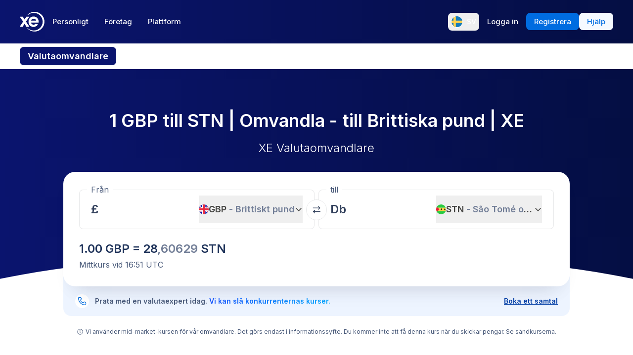

--- FILE ---
content_type: text/html; charset=utf-8
request_url: https://www.xe.com/sv/currencyconverter/convert/?Amount=1&From=GBP&To=STN
body_size: 67798
content:
<!DOCTYPE html><html lang="sv"><head><meta charSet="utf-8" data-next-head=""/><meta name="viewport" content="width=device-width" data-next-head=""/><link rel="preload" as="image" href="https://images.ctfassets.net/izij9rskv5y1/7tICSnQZbK5AT1GAqCZQ0v/f515a714ff31505d70bf914422a630c9/Pay_with_Apple_Pay__6_.webp" data-next-head=""/><link rel="preload" as="image" href="https://images.ctfassets.net/izij9rskv5y1/2uaMvu3AHOsrXuMosBeoxH/d532298f64e376e54fe3a94122592932/xe-business-contact-support.jpg" data-next-head=""/><link rel="preload" as="image" href="https://images.ctfassets.net/izij9rskv5y1/pirZ8Ylz8sFbIWBk9SwFQ/a044d02106794b3b5f471594c4254e25/Platform_overview.webp" data-next-head=""/><link rel="canonical" href="https://www.xe.com/sv/currencyconverter/convert/?Amount=1&amp;From=GBP&amp;To=STN" data-next-head=""/><link rel="alternate" hrefLang="x-default" href="https://www.xe.com/currencyconverter/convert/?Amount=1&amp;From=GBP&amp;To=STN" data-next-head=""/><link rel="alternate" hrefLang="en" href="https://www.xe.com/currencyconverter/convert/?Amount=1&amp;From=GBP&amp;To=STN" data-next-head=""/><link rel="alternate" hrefLang="en-us" href="https://www.xe.com/en-us/currencyconverter/convert/?Amount=1&amp;From=GBP&amp;To=STN" data-next-head=""/><link rel="alternate" hrefLang="en-gb" href="https://www.xe.com/en-gb/currencyconverter/convert/?Amount=1&amp;From=GBP&amp;To=STN" data-next-head=""/><link rel="alternate" hrefLang="en-au" href="https://www.xe.com/en-au/currencyconverter/convert/?Amount=1&amp;From=GBP&amp;To=STN" data-next-head=""/><link rel="alternate" hrefLang="en-ca" href="https://www.xe.com/en-ca/currencyconverter/convert/?Amount=1&amp;From=GBP&amp;To=STN" data-next-head=""/><link rel="alternate" hrefLang="en-nz" href="https://www.xe.com/en-nz/currencyconverter/convert/?Amount=1&amp;From=GBP&amp;To=STN" data-next-head=""/><link rel="alternate" hrefLang="de" href="https://www.xe.com/de/currencyconverter/convert/?Amount=1&amp;From=GBP&amp;To=STN" data-next-head=""/><link rel="alternate" hrefLang="es" href="https://www.xe.com/es/currencyconverter/convert/?Amount=1&amp;From=GBP&amp;To=STN" data-next-head=""/><link rel="alternate" hrefLang="es-us" href="https://www.xe.com/es-us/currencyconverter/convert/?Amount=1&amp;From=GBP&amp;To=STN" data-next-head=""/><link rel="alternate" hrefLang="es-es" href="https://www.xe.com/es-es/currencyconverter/convert/?Amount=1&amp;From=GBP&amp;To=STN" data-next-head=""/><link rel="alternate" hrefLang="nl" href="https://www.xe.com/nl/currencyconverter/convert/?Amount=1&amp;From=GBP&amp;To=STN" data-next-head=""/><link rel="alternate" hrefLang="fr" href="https://www.xe.com/fr/currencyconverter/convert/?Amount=1&amp;From=GBP&amp;To=STN" data-next-head=""/><link rel="alternate" hrefLang="fr-fr" href="https://www.xe.com/fr-fr/currencyconverter/convert/?Amount=1&amp;From=GBP&amp;To=STN" data-next-head=""/><link rel="alternate" hrefLang="pt" href="https://www.xe.com/pt/currencyconverter/convert/?Amount=1&amp;From=GBP&amp;To=STN" data-next-head=""/><link rel="alternate" hrefLang="it" href="https://www.xe.com/it/currencyconverter/convert/?Amount=1&amp;From=GBP&amp;To=STN" data-next-head=""/><link rel="alternate" hrefLang="sv" href="https://www.xe.com/sv/currencyconverter/convert/?Amount=1&amp;From=GBP&amp;To=STN" data-next-head=""/><link rel="alternate" hrefLang="ja" href="https://www.xe.com/ja/currencyconverter/convert/?Amount=1&amp;From=GBP&amp;To=STN" data-next-head=""/><link rel="alternate" hrefLang="zh-cn" href="https://www.xe.com/zh-cn/currencyconverter/convert/?Amount=1&amp;From=GBP&amp;To=STN" data-next-head=""/><link rel="alternate" hrefLang="zh-hk" href="https://www.xe.com/zh-hk/currencyconverter/convert/?Amount=1&amp;From=GBP&amp;To=STN" data-next-head=""/><link rel="alternate" hrefLang="ar" href="https://www.xe.com/ar/currencyconverter/convert/?Amount=1&amp;From=GBP&amp;To=STN" data-next-head=""/><link rel="alternate" hrefLang="fi" href="https://www.xe.com/fi/currencyconverter/convert/?Amount=1&amp;From=GBP&amp;To=STN" data-next-head=""/><link rel="alternate" hrefLang="el" href="https://www.xe.com/el/currencyconverter/convert/?Amount=1&amp;From=GBP&amp;To=STN" data-next-head=""/><link rel="alternate" hrefLang="hu" href="https://www.xe.com/hu/currencyconverter/convert/?Amount=1&amp;From=GBP&amp;To=STN" data-next-head=""/><link rel="alternate" hrefLang="pl" href="https://www.xe.com/pl/currencyconverter/convert/?Amount=1&amp;From=GBP&amp;To=STN" data-next-head=""/><link rel="alternate" hrefLang="ro" href="https://www.xe.com/ro/currencyconverter/convert/?Amount=1&amp;From=GBP&amp;To=STN" data-next-head=""/><link rel="alternate" hrefLang="nb" href="https://www.xe.com/nb/currencyconverter/convert/?Amount=1&amp;From=GBP&amp;To=STN" data-next-head=""/><link rel="alternate" hrefLang="et" href="https://www.xe.com/et/currencyconverter/convert/?Amount=1&amp;From=GBP&amp;To=STN" data-next-head=""/><link rel="alternate" hrefLang="lv" href="https://www.xe.com/lv/currencyconverter/convert/?Amount=1&amp;From=GBP&amp;To=STN" data-next-head=""/><link rel="alternate" hrefLang="lt" href="https://www.xe.com/lt/currencyconverter/convert/?Amount=1&amp;From=GBP&amp;To=STN" data-next-head=""/><link rel="alternate" hrefLang="sk" href="https://www.xe.com/sk/currencyconverter/convert/?Amount=1&amp;From=GBP&amp;To=STN" data-next-head=""/><link rel="alternate" hrefLang="sl" href="https://www.xe.com/sl/currencyconverter/convert/?Amount=1&amp;From=GBP&amp;To=STN" data-next-head=""/><link rel="alternate" hrefLang="hr" href="https://www.xe.com/hr/currencyconverter/convert/?Amount=1&amp;From=GBP&amp;To=STN" data-next-head=""/><link rel="alternate" hrefLang="bg" href="https://www.xe.com/bg/currencyconverter/convert/?Amount=1&amp;From=GBP&amp;To=STN" data-next-head=""/><link rel="alternate" hrefLang="cs" href="https://www.xe.com/cs/currencyconverter/convert/?Amount=1&amp;From=GBP&amp;To=STN" data-next-head=""/><link rel="alternate" hrefLang="da" href="https://www.xe.com/da/currencyconverter/convert/?Amount=1&amp;From=GBP&amp;To=STN" data-next-head=""/><meta name="thumbnail" content="https://images.ctfassets.net/izij9rskv5y1/1aqbDa0nay8CVodSY9ZANt/bd3e8480e9426b38b5bb9d8f843dc64e/xe_consumer_logo.jpg" data-next-head=""/><meta property="og:image" content="https://images.ctfassets.net/izij9rskv5y1/1aqbDa0nay8CVodSY9ZANt/bd3e8480e9426b38b5bb9d8f843dc64e/xe_consumer_logo.jpg" data-next-head=""/><meta name="twitter:image" content="https://images.ctfassets.net/izij9rskv5y1/1aqbDa0nay8CVodSY9ZANt/bd3e8480e9426b38b5bb9d8f843dc64e/xe_consumer_logo.jpg" data-next-head=""/><title data-next-head="">1 GBP to STN - Brittiska pund to São Tomé och Príncipe-dobra Exchange Rate</title><meta name="description" content="Get the latest 1 Brittiskt pund to São Tomé och Príncipe-dobra rate for FREE with the original Universal Currency Converter.  Set rate alerts for GBP to STN and learn more about Brittiska pund and São Tomé och Príncipe-dobra from XE - the Currency Authority." data-next-head=""/><link rel="apple-touch-icon" sizes="180x180" href="/apple-touch-icon.png"/><link rel="icon" type="image/png" sizes="32x32" href="/favicon-32x32.png"/><link rel="icon" type="image/png" sizes="16x16" href="/favicon-16x16.png"/><link rel="manifest" href="/site.webmanifest"/><link rel="mask-icon" href="/safari-pinned-tab.svg" color="#5bbad5"/><meta name="msapplication-TileColor" content="#da532c"/><meta name="theme-color" content="#ffffff"/><meta name="facebook-domain-verification" content="sze3rm79t2i57th3mzy1thgmvsq16o"/><meta name="google-site-verification" content="q-HRTxfaT_s08BoXeW-UM16j2iGNYphCN5DUOHzfNjU"/><link rel="preload" href="/_next/static/media/e4af272ccee01ff0-s.p.woff2" as="font" type="font/woff2" crossorigin="anonymous" data-next-font="size-adjust"/><link rel="preload" href="/_next/static/css/f226eb10936ad228.css" as="style"/><link rel="preload" href="/_next/static/css/f2586c1205cc7a8e.css" as="style"/><script type="application/ld+json" data-next-head="">{"@context":"https://schema.org/","@type":"BreadcrumbList","itemListElement":[{"@type":"ListItem","position":1,"name":"Home","item":"https://www.xe.com/"},{"@type":"ListItem","position":2,"name":"Currency Converter","item":"https://www.xe.com/currencyconverter/"},{"@type":"ListItem","position":3,"name":"1 GBP till STN - Omvandla GBP till STN"}]}</script><script type="application/ld+json">{"@context":"https://schema.org","@type":"SoftwareApplication","name":"Xe Send Money & Currency","applicationCategory":"FinanceApplication","datePublished":"May 20, 2009","operatingSystem":"iOS","aggregateRating":{"@type":"AggregateRating","ratingValue":4.8,"reviewCount":105053}}</script><script id="inEU-script" data-nscript="beforeInteractive">
  function injectInEU() {
  // This technique is based on https://github.com/segmentio/in-eu but with less code
  function isInEUTimeZone() {
    try {
      const timeZone = new Intl.DateTimeFormat().resolvedOptions().timeZone
      return timeZone.indexOf("Europe") >= 0
    } catch (e) {
      return true
    }
  }

  function isEULocale() {
    const euCountryCodes = [
      "BE",
      "EL",
      "LT",
      "PT",
      "BG",
      "ES",
      "LU",
      "RO",
      "CZ",
      "FR",
      "RE",
      "GP",
      "MQ",
      "GF",
      "YT",
      "BL",
      "MF",
      "PM",
      "WF",
      "PF",
      "NC",
      "HU",
      "SI",
      "DK",
      "FO",
      "GL",
      "HR",
      "MT",
      "SK",
      "DE",
      "IT",
      "NL",
      "AW",
      "CW",
      "SX",
      "FI",
      "AX",
      "EE",
      "CY",
      "AT",
      "SE",
      "IE",
      "LV",
      "PL",
      "UK",
      "GB",
      "AI",
      "BM",
      "IO",
      "VG",
      "KY",
      "FK",
      "GI",
      "MS",
      "PN",
      "SH",
      "TC",
      "GG",
      "JE",
      "IM",
    ]
    try {
      const locale =
        navigator.languages && navigator.languages.length > 0
          ? navigator.languages[0]
          : navigator.language
      const countryCode =
        locale.indexOf("-") > 0 ? locale.split("-")[1] : locale
      return euCountryCodes.includes(countryCode.toUpperCase())
    } catch (e) {
      return true
    }
  }

  window.inEU = isInEUTimeZone() || (isInEUTimeZone() && isEULocale())
  }
  injectInEU()
</script><link rel="stylesheet" href="/_next/static/css/f226eb10936ad228.css" data-n-g=""/><link rel="stylesheet" href="/_next/static/css/f2586c1205cc7a8e.css" data-n-p=""/><noscript data-n-css=""></noscript><script defer="" noModule="" src="/_next/static/chunks/polyfills-42372ed130431b0a.js"></script><script defer="" src="/_next/static/chunks/8701.b874c18031588693.js"></script><script defer="" src="/_next/static/chunks/4820.8a856a391e686624.js"></script><script defer="" src="/_next/static/chunks/1222.91c2478f371a5d22.js"></script><script defer="" src="/_next/static/chunks/330.9f85da121f119106.js"></script><script defer="" src="/_next/static/chunks/4824.3909a954453c8231.js"></script><script defer="" src="/_next/static/chunks/4067-ee0b86c12f8ae951.js"></script><script defer="" src="/_next/static/chunks/2354.6bc3623c2f4766a9.js"></script><script defer="" src="/_next/static/chunks/1509-bed86e6b912b8318.js"></script><script defer="" src="/_next/static/chunks/317-895f346ed4e3347a.js"></script><script defer="" src="/_next/static/chunks/2909.71963fc30e5f9fd9.js"></script><script defer="" src="/_next/static/chunks/7339.6a37209721c81902.js"></script><script defer="" src="/_next/static/chunks/1179.d07cc387ecc16c67.js"></script><script defer="" src="/_next/static/chunks/8574.5ca7bf69a916591c.js"></script><script defer="" src="/_next/static/chunks/181.ec23a80add83669b.js"></script><script defer="" src="/_next/static/chunks/3622.b70a866f118c7143.js"></script><script defer="" src="/_next/static/chunks/8194.61df1d8bd35d47f0.js"></script><script defer="" src="/_next/static/chunks/2800-a78be12a6bfcaa55.js"></script><script defer="" src="/_next/static/chunks/8992.ea9356e4d4474d43.js"></script><script defer="" src="/_next/static/chunks/5437.881ea54aebdea86b.js"></script><script defer="" src="/_next/static/chunks/4252.309a6c2ea817b8d6.js"></script><script defer="" src="/_next/static/chunks/9913.123e588727f0f390.js"></script><script defer="" src="/_next/static/chunks/7784-d59ee9a554538489.js"></script><script defer="" src="/_next/static/chunks/3763.930167bde87e996b.js"></script><script defer="" src="/_next/static/chunks/9948.42bbd19649714e45.js"></script><script defer="" src="/_next/static/chunks/3786.06226c09b9aceb68.js"></script><script defer="" src="/_next/static/chunks/9990.dd849316b0c90db8.js"></script><script defer="" src="/_next/static/chunks/7490.a297023b4a341d04.js"></script><script defer="" src="/_next/static/chunks/1000-bc294cf5b7763a1b.js"></script><script defer="" src="/_next/static/chunks/622.96b4f954885280f6.js"></script><script src="/_next/static/chunks/webpack-593afb7af1d7c4cb.js" defer=""></script><script src="/_next/static/chunks/framework-77dff60c8c44585c.js" defer=""></script><script src="/_next/static/chunks/main-1be306b93de945f2.js" defer=""></script><script src="/_next/static/chunks/pages/_app-f0c50ed8a9ced03d.js" defer=""></script><script src="/_next/static/chunks/1289-c1f81b328204231c.js" defer=""></script><script src="/_next/static/chunks/8209-0ab9633f95616c33.js" defer=""></script><script src="/_next/static/chunks/9488-f1f3c9d83270e5ef.js" defer=""></script><script src="/_next/static/chunks/8069-5be595c76c8f66f6.js" defer=""></script><script src="/_next/static/chunks/282-e4142a5b3fed17ec.js" defer=""></script><script src="/_next/static/chunks/259-036ecbf82562a6a1.js" defer=""></script><script src="/_next/static/chunks/1556-4ee2d6ff1355e9e7.js" defer=""></script><script src="/_next/static/chunks/533-388b0daf131190a0.js" defer=""></script><script src="/_next/static/chunks/7353-3a371248c61dac83.js" defer=""></script><script src="/_next/static/chunks/3963-a4ccb22ece7c9214.js" defer=""></script><script src="/_next/static/chunks/7096-a90bec3300f65a38.js" defer=""></script><script src="/_next/static/chunks/pages/currencyconverter/convert-97747ead8ce95f15.js" defer=""></script><script src="/_next/static/G8b9u8t-B2sws-0cU1hfI/_buildManifest.js" defer=""></script><script src="/_next/static/G8b9u8t-B2sws-0cU1hfI/_ssgManifest.js" defer=""></script><style data-styled="" data-styled-version="5.3.11">.enmfsi{display:inline-block;height:14px;width:14px;border-radius:5px;-webkit-animation:czobYJ 0.9s linear infinite;animation:czobYJ 0.9s linear infinite;-webkit-animation-direction:alternate;animation-direction:alternate;}/*!sc*/
data-styled.g52[id="sc-7a8fbd87-0"]{content:"enmfsi,"}/*!sc*/
.RwUiV{display:inline-block;white-space:nowrap;}/*!sc*/
data-styled.g53[id="sc-7a8fbd87-1"]{content:"RwUiV,"}/*!sc*/
.exeFhm{display:-webkit-box;display:-webkit-flex;display:-ms-flexbox;display:flex;position:relative;-webkit-transition:-webkit-transform 0.5s;-webkit-transition:transform 0.5s;transition:transform 0.5s;}/*!sc*/
.exeFhm > *{-webkit-flex-shrink:0;-ms-flex-negative:0;flex-shrink:0;}/*!sc*/
data-styled.g362[id="sc-7ca93f6d-0"]{content:"exeFhm,"}/*!sc*/
.dWhwmu{display:-webkit-box;display:-webkit-flex;display:-ms-flexbox;display:flex;-webkit-flex-wrap:wrap;-ms-flex-wrap:wrap;flex-wrap:wrap;-webkit-box-pack:center;-webkit-justify-content:center;-ms-flex-pack:center;justify-content:center;-webkit-align-items:center;-webkit-box-align:center;-ms-flex-align:center;align-items:center;margin-top:16px;}/*!sc*/
data-styled.g363[id="sc-7ca93f6d-1"]{content:"dWhwmu,"}/*!sc*/
.iNGpRA{-webkit-appearance:none;-moz-appearance:none;appearance:none;margin:0 6px;padding:0;box-sizing:content-box;width:12px;height:12px;border:2px solid #0a146e;border-radius:50%;background:transparent;}/*!sc*/
.cfqJtn{-webkit-appearance:none;-moz-appearance:none;appearance:none;margin:0 8px;padding:0;box-sizing:content-box;width:12px;height:12px;border:0;border-radius:50%;background:#0a146e;}/*!sc*/
data-styled.g364[id="sc-7ca93f6d-2"]{content:"iNGpRA,cfqJtn,"}/*!sc*/
@-webkit-keyframes czobYJ{from{background-color:#003cbe;}to{background-color:white;}}/*!sc*/
@keyframes czobYJ{from{background-color:#003cbe;}to{background-color:white;}}/*!sc*/
data-styled.g560[id="sc-keyframes-czobYJ"]{content:"czobYJ,"}/*!sc*/
</style></head><body class="overscroll-y-none" tabindex="-1"><noscript><iframe title="google manager iframe" src="https://www.googletagmanager.com/ns.html?id=GTM-WNCL796" height="0" width="0" style="display:none;visibility:hidden"></iframe></noscript><link rel="preload" as="image" href="/badges/app_store_en.static.svg"/><link rel="preload" as="image" href="/badges/google_play_en.static.svg"/><div id="__next"><main class="__className_5bda0f "><div id="send-money-banner-alert"></div><div id="converter-banner-alert"></div><div id="hubspot-modal"></div><div class="sticky top-0 z-[50]"><header id="siteHeader" class="w-full px-6 text-sm md:px-8 xl:px-0 bg-gradient-to-l from-blue-850 to-blue-700"><div class="mx-auto flex h-[72px] w-full max-w-[1200px] items-center justify-between gap-4 xl:h-[88px] xl:justify-start"><a aria-label="Home" class="focus:outline-2 focus:outline-xe-primary-500" href="/sv/"><svg xmlns="http://www.w3.org/2000/svg" aria-hidden="true" viewBox="0 0 710 568.71" aria-label="Xe" class="w-[50px] text-white"><path fill="currentColor" d="M270.72 427.89h-79.85a2.9 2.9 0 01-2.46-1.37l-51.6-83.33-51.62 83.33a2.87 2.87 0 01-2.45 1.37H2.9a2.89 2.89 0 01-2.4-4.51L96.36 280.9 1.68 143.35a2.89 2.89 0 012.38-4.53h80.33a2.88 2.88 0 012.44 1.36l50 79.51 49.67-79a3.88 3.88 0 013.3-1.83h79.77a2.89 2.89 0 012.38 4.53L177.24 280.9l95.88 142.48a2.9 2.9 0 01-2.4 4.51zM424.65.01a282.59 282.59 0 00-208 90.9 1.47 1.47 0 001.08 2.45h12.57a2.86 2.86 0 001.87-.71 256.49 256.49 0 01168.92-63c141.47 0 256.14 113.6 256.14 253.73S542.6 537.09 401.13 537.09a256.51 256.51 0 01-168.92-63 2.86 2.86 0 00-1.87-.71h-12.57a1.47 1.47 0 00-1.08 2.45 282.59 282.59 0 00208 90.9C581.14 566.71 708 439.84 708 283.35S581.14.01 424.65.01zM537 309.09H323.47c1.87 32.38 30.45 60.31 71.9 60.31 31.92 0 52.26-12.7 64.6-32.2a2.89 2.89 0 013.78-1.06l54 28a2.9 2.9 0 011.1 4.16C493.14 407.14 449 432.8 395 432.8h-.4c-85.55 0-144.13-62.6-144.13-149.45S309 133.91 394.55 133.91s147.17 66.91 147.17 149.44a147 147 0 01-1.65 22.55c-.28 1.5-1.33 3.19-3.07 3.19zm-67.1-58.5c-4.47-18.38-26-53.3-71.91-53.3-44.1 0-66.77 27.59-72.15 53.3z"></path></svg></a><div class="flex flex-grow items-center justify-between"><nav aria-label="Main" data-orientation="horizontal" dir="ltr" class="relative hidden w-full items-center xl:flex" id="main-navigation-menu"><div class="flex w-full items-center justify-between"><div class="flex flex-1 justify-start"><div style="position:relative"><ul data-orientation="horizontal" class="flex list-none justify-between gap-1" dir="ltr"><li class="relative text-white"><a class="group text-nowrap rounded-lg py-5 text-sm font-medium outline-none transition-colors duration-150 xl:text-[15px] [&amp;_div]:focus:outline-2 [&amp;_div]:focus:outline-xe-primary-500 group-hover:bg-white/10 flex h-[36px] items-center justify-center rounded-lg px-4 py-2 hover:bg-white/10 focus:outline-2 focus:outline-xe-primary-500" id="radix-_R_2anlm_-trigger-Personligt" data-state="closed" aria-expanded="false" aria-controls="radix-_R_2anlm_-content-Personligt" data-radix-collection-item="" href="/sv/">Personligt</a></li><li class="relative text-white"><a class="group text-nowrap rounded-lg py-5 text-sm font-medium outline-none transition-colors duration-150 xl:text-[15px] [&amp;_div]:focus:outline-2 [&amp;_div]:focus:outline-xe-primary-500 group-hover:bg-white/10 flex h-[36px] items-center justify-center rounded-lg px-4 py-2 hover:bg-white/10 focus:outline-2 focus:outline-xe-primary-500" id="radix-_R_2anlm_-trigger-Företag" data-state="closed" aria-expanded="false" aria-controls="radix-_R_2anlm_-content-Företag" data-radix-collection-item="" href="/sv/business/">Företag</a></li><li class="relative text-white"><a class="group text-nowrap rounded-lg py-5 text-sm font-medium outline-none transition-colors duration-150 xl:text-[15px] [&amp;_div]:focus:outline-2 [&amp;_div]:focus:outline-xe-primary-500 group-hover:bg-white/10 flex h-[36px] items-center justify-center rounded-lg px-4 py-2 hover:bg-white/10 focus:outline-2 focus:outline-xe-primary-500" id="radix-_R_2anlm_-trigger-Plattform" data-state="closed" aria-expanded="false" aria-controls="radix-_R_2anlm_-content-Plattform" data-radix-collection-item="" href="/sv/platform/">Plattform</a></li></ul></div></div><div style="position:relative"><ul data-orientation="horizontal" class="hidden items-center gap-2 xl:flex" dir="ltr"><li><button type="button" aria-label="Aktuellt språk: SV" class="flex h-[36px] shrink-0 items-center justify-between gap-1 rounded-lg p-1 px-1.5 hover:bg-white/10 focus:outline focus:outline-2 focus:outline-xe-primary-500" data-radix-menu-value="language" data-radix-viewport-type="secondary" data-state="closed" aria-expanded="false" aria-controls="radix-_R_2anlm_-content-language" data-radix-collection-item=""><div class="relative !h-[17px] !w-[23px] mr-2 !min-h-6 !min-w-6 overflow-hidden rounded-full border border-solid border-white [&amp;_img]:!scale-150"><img alt="se" loading="lazy" decoding="async" data-nimg="fill" style="position:absolute;height:100%;width:100%;left:0;top:0;right:0;bottom:0;color:transparent" src="/svgs/flags/se.static.svg"/></div><span class="text-sm font-medium text-white">SV</span></button></li><li><a target="_self" class="items-center justify-center rounded-lg px-4 py-2 outline-none font-medium cursor-pointer transition-colors duration-300 focus:outline focus:outline-2 focus:outline-blue-400 xl:text-[15px] text-sm text-nowrap bg-transparent text-white hover:bg-white/10" data-radix-menu-value="signIn" data-radix-viewport-type="secondary" id="radix-_R_2anlm_-trigger-signIn" data-state="closed" aria-expanded="false" aria-controls="radix-_R_2anlm_-content-signIn" data-radix-collection-item="" href="https://account.xe.com/signin/?icid=XECOM:Home:LoginBut:Login:Glob:HPXEMTLogin"><span>Logga in</span></a></li><li><a target="_self" class="items-center justify-center rounded-lg px-4 py-2 outline-none font-medium cursor-pointer transition-colors duration-300 focus:outline focus:outline-2 focus:outline-blue-400 xl:text-[15px] text-sm text-nowrap bg-blue-500 text-white hover:bg-blue-450" data-radix-menu-value="signUp" data-radix-viewport-type="secondary" id="radix-_R_2anlm_-trigger-signUp" data-state="closed" aria-expanded="false" aria-controls="radix-_R_2anlm_-content-signUp" data-radix-collection-item="" href="https://account.xe.com/signup?redirect_uri=https%3A%2F%2Fpersonal-registration.xe.com"><span>Registrera</span></a></li><li><a target="_blank" class="items-center justify-center rounded-lg px-4 py-2 outline-none font-medium cursor-pointer transition-colors duration-300 focus:outline focus:outline-2 focus:outline-blue-400 xl:text-[15px] text-sm text-nowrap bg-xe-primary-50 text-xe-primary-500 hover:bg-xe-primary-100" data-radix-viewport-type="secondary" id="radix-_R_2anlm_-trigger-radix-_R_1qeanlm_" data-state="closed" aria-expanded="false" aria-controls="radix-_R_2anlm_-content-radix-_R_1qeanlm_" data-radix-collection-item="" href="https://help.xe.com/hc/"><span>Hjälp</span></a></li></ul></div></div><div class="absolute -left-[66px] top-[48px] flex justify-center perspective-[2000px]"></div></nav></div></div></header><nav class="overflow-auto bg-opacity-95 bg-gradient-to-r from-[color-mix(in_srgb,#0A146E,_#FFFFFF_8%)] to-[color-mix(in_srgb,#0A164D,_#FFFFFF_8%)] px-0 py-3 md:px-8 xl:px-0" aria-label="secondary navigation"><ul class="mx-auto flex max-w-[1200px] items-center gap-0.5 px-0.5 text-white md:gap-2 md:p-0"><li class="shrink-0"><a class="rounded-lg px-4 py-2 font-semibold hover:bg-blue-700 md:text-lg bg-blue-700" href="/sv/currencyconverter/">Valutaomvandlare</a></li><li class="shrink-0"><a class="rounded-lg px-4 py-2 text-sm font-medium hover:bg-blue-700 md:text-base" href="/sv/currencycharts/?from=GBP&amp;to=STN">Valutadiagram</a></li><li class="shrink-0"><a class="rounded-lg px-4 py-2 text-sm font-medium hover:bg-blue-700 md:text-base" href="/sv/ratealerts/">Kurslarm</a></li><li class="shrink-0"><a class="rounded-lg px-4 py-2 text-sm font-medium hover:bg-blue-700 md:text-base" href="/sv/send-money/">Skicka pengar</a></li></ul></nav></div><div style="overflow:hidden"><style>
          #nprogress {
            pointer-events: none;
          }
          
          #nprogress .bar {
            background: #0631a7;
          
            position: fixed;
            z-index: 99999;
            top: 0;
            left: 0;
          
            width: 100%;
            height: 3px;
          }
          
          /* Fancy blur effect */
          #nprogress .peg {
            display: block;
            position: absolute;
            right: 0px;
            width: 100px;
            height: 100%;
            box-shadow: 0 0 10px #0631a7, 0 0 5px #0631a7;
            opacity: 1.0;
          
            -webkit-transform: rotate(3deg) translate(0px, -4px);
                -ms-transform: rotate(3deg) translate(0px, -4px);
                    transform: rotate(3deg) translate(0px, -4px);
          }
          
          /* Remove these to get rid of the spinner */
          #nprogress .spinner {
            display: block;
            position: fixed;
            z-index: 1031;
            top: 15px;
            right: 15px;
          }
          
          #nprogress .spinner-icon {
            width: 18px;
            height: 18px;
            box-sizing: border-box;
          
            border: solid 2px transparent;
            border-top-color: #0631a7;
            border-left-color: #0631a7;
            border-radius: 50%;
          
            -webkit-animation: nprogress-spinner 400ms linear infinite;
                    animation: nprogress-spinner 400ms linear infinite;
          }
          
          .nprogress-custom-parent {
            overflow: hidden;
            position: relative;
          }
          
          .nprogress-custom-parent #nprogress .spinner,
          .nprogress-custom-parent #nprogress .bar {
            position: absolute;
          }
          
          @-webkit-keyframes nprogress-spinner {
            0%   { -webkit-transform: rotate(0deg); }
            100% { -webkit-transform: rotate(360deg); }
          }
          @keyframes nprogress-spinner {
            0%   { transform: rotate(0deg); }
            100% { transform: rotate(360deg); }
          }
        </style><div class="bg-white"><section class="relative w-full bg-gradient-to-l from-blue-850 to-blue-700 bg-no-repeat"><div class="relative m-auto box-content max-w-[1024px] px-4 py-8 md:px-10 md:pt-16 lg:pt-20"><h1 class="mb-2 text-center text-2xl font-semibold text-white md:mb-4 md:text-4xl">1 GBP till STN | Omvandla  -  till Brittiska pund | XE</h1><p class="mb-8 text-center text-sm font-light text-white md:text-2xl">XE Valutaomvandlare</p><div><div class="relative z-[3] rounded-3xl bg-white px-4 pb-6 pt-3 shadow-3xl md:p-8 md:pt-6"><form class="relative flex flex-col md:flex-row"><fieldset class="rounded-lg px-4 shadow-[inset_0_0_0_1px] shadow-gray-250 transition-shadow focus-within:shadow-[inset_0_0_0_2px] focus-within:shadow-xe-primary-500 hover:shadow-[inset_0_0_0_2px] hover:shadow-xe-primary-500 md:px-6 w-full min-w-full max-w-full md:mr-1 md:w-[calc(50%_-_4px)] md:min-w-[calc(50%_-_4px)] md:max-w-[calc(50%_-_4px)]" role="none"><legend class="-ml-2 bg-white px-2 text-left text-sm text-xe-neutral-800 md:text-base" aria-hidden="true">Från</legend><div class="h-[68px] w-full pb-3"><p class="sr-only">Från</p><div class="flex h-full content-center"><div class="h-auto flex-grow self-center overflow-hidden"><div class="flex w-full [&amp;&gt;div]:!w-full [&amp;&gt;div]:!justify-start [&amp;&gt;div]:!border-none [&amp;&gt;div]:!p-0 [&amp;&gt;div]:!text-2xl [&amp;&gt;div]:!font-semibold [&amp;&gt;div]:!text-greyblue-400 [&amp;&gt;div]:!outline-none"><div class="flex w-full items-center justify-between self-stretch overflow-hidden rounded-lg bg-transparent p-3 !text-gray-950 placeholder:text-gray-750 placeholder:opacity-30 focus:shadow-none border border-solid border-gray-300 focus-within:z-10 focus-within:!border-none focus-within:outline focus-within:outline-2 focus-within:outline-blue-500"><span class="absolute left-[-99999px] w-auto">1</span><span class="amount-input flex items-center whitespace-nowrap"><input class="m-0 box-content self-stretch border-none bg-transparent p-0 focus:shadow-none focus:outline-none" type="text" inputMode="decimal" autoComplete="off" aria-label="Mottagningsbelopp" style="width:0" value="1"/> £</span></div></div></div><button class="flex min-w-20 shrink-0 items-center justify-between gap-1 text-lg/6 ml-1 max-w-[50%]" type="button" aria-haspopup="dialog" aria-expanded="false" aria-controls="radix-_R_1aatkolm_" data-state="closed"><img alt="GBP" loading="lazy" width="20" height="20" decoding="async" data-nimg="1" class="h-[20px] w-[20px] min-w-[20px] rounded-full object-cover" style="color:transparent" src="/svgs/flags/gbp.static.svg"/><span class="inline-block min-w-[50px] overflow-hidden text-ellipsis whitespace-nowrap text-left font-semibold">GBP<span class="text-xe-neutral-700"> <!-- -->- <!-- -->Brittiskt pund</span></span><svg xmlns="http://www.w3.org/2000/svg" width="16" height="16" fill="currentColor" viewBox="0 0 256 256" class="min-w-[16px] transition-transform"><path d="M216.49,104.49l-80,80a12,12,0,0,1-17,0l-80-80a12,12,0,0,1,17-17L128,159l71.51-71.52a12,12,0,0,1,17,17Z"></path></svg></button></div></div></fieldset><div class="[&amp;_svg]:rotate-90] relative [&amp;_svg]:desktop-container:rotate-0"><button class="inline-flex rounded-full border border-solid border-gray-250 bg-white p-3 hover:bg-gray-150 disabled:bg-gray-300 absolute -top-[16px] left-1/2 -translate-x-1/2 md:top-[32px]" aria-label="Växla valutor" type="button"><svg xmlns="http://www.w3.org/2000/svg" fill="none" viewBox="0 0 17 17" aria-hidden="true" class="h-4 w-4 rotate-90 text-greyblue-400 md:rotate-0"><path fill="currentColor" fill-rule="evenodd" d="M11.726 1.273l2.387 2.394H.667V5h13.446l-2.386 2.393.94.94 4-4-4-4-.94.94zM.666 12.333l4 4 .94-.94L3.22 13h13.447v-1.333H3.22l2.386-2.394-.94-.94-4 4z" clip-rule="evenodd"></path></svg></button></div><fieldset class="rounded-lg px-4 shadow-[inset_0_0_0_1px] shadow-gray-250 transition-shadow focus-within:shadow-[inset_0_0_0_2px] focus-within:shadow-xe-primary-500 hover:shadow-[inset_0_0_0_2px] hover:shadow-xe-primary-500 md:px-6 w-full min-w-full max-w-full md:ml-1 md:w-[calc(50%_-_4px)] md:min-w-[calc(50%_-_4px)] md:max-w-[calc(50%_-_4px)]" role="none"><legend class="-ml-2 bg-white px-2 text-left text-sm text-xe-neutral-800 md:text-base" aria-hidden="true">till</legend><div class="h-[68px] w-full pb-3"><p class="sr-only">till</p><div class="flex h-full content-center"><div class="h-auto flex-grow self-center overflow-hidden"><div class="flex w-full [&amp;&gt;div]:!w-full [&amp;&gt;div]:!justify-start [&amp;&gt;div]:!border-none [&amp;&gt;div]:!p-0 [&amp;&gt;div]:!text-2xl [&amp;&gt;div]:!font-semibold [&amp;&gt;div]:!text-greyblue-400 [&amp;&gt;div]:!outline-none"><div class="flex w-full items-center justify-between self-stretch overflow-hidden rounded-lg bg-transparent p-3 !text-gray-950 placeholder:text-gray-750 placeholder:opacity-30 focus:shadow-none border border-solid border-gray-300 focus-within:z-10 focus-within:!border-none focus-within:outline focus-within:outline-2 focus-within:outline-blue-500"><span class="absolute left-[-99999px] w-auto">28.6</span><span class="amount-input flex items-center whitespace-nowrap"><input class="m-0 box-content self-stretch border-none bg-transparent p-0 focus:shadow-none focus:outline-none" type="text" inputMode="decimal" autoComplete="off" aria-label="Mottagningsbelopp" style="width:0" value="28.6"/> Db</span></div></div></div><button class="flex min-w-20 shrink-0 items-center justify-between gap-1 text-lg/6 ml-1 max-w-[50%]" type="button" aria-haspopup="dialog" aria-expanded="false" aria-controls="radix-_R_1aqtkolm_" data-state="closed"><img alt="STN" loading="lazy" width="20" height="20" decoding="async" data-nimg="1" class="h-[20px] w-[20px] min-w-[20px] rounded-full object-cover" style="color:transparent" src="/svgs/flags/stn.static.svg"/><span class="inline-block min-w-[50px] overflow-hidden text-ellipsis whitespace-nowrap text-left font-semibold">STN<span class="text-xe-neutral-700"> <!-- -->- <!-- -->São Tomé och Príncipe-dobra</span></span><svg xmlns="http://www.w3.org/2000/svg" width="16" height="16" fill="currentColor" viewBox="0 0 256 256" class="min-w-[16px] transition-transform"><path d="M216.49,104.49l-80,80a12,12,0,0,1-17,0l-80-80a12,12,0,0,1,17-17L128,159l71.51-71.52a12,12,0,0,1,17,17Z"></path></svg></button></div></div></fieldset></form><div class="mt-6 flex flex-col justify-between gap-6 md:flex-row md:gap-2"><div><p class="text-lg font-semibold text-xe-neutral-900 md:text-2xl"><span>1.00 <!-- -->GBP<!-- --> =<!-- --> <!-- -->28<span class="text-xe-neutral-700">,60629</span> <!-- -->STN</span></p><p class="mt-1 text-sm text-xe-neutral-800 md:text-base">Mittkurs vid 16:51 UTC</p></div><div class="flex flex-col items-center gap-2 md:mt-0 md:flex-row md:gap-3"></div></div></div><div class="relative z-[1] flex flex-col items-center justify-between overflow-hidden px-4 pb-4 md:flex-row md:px-6 before:absolute before:bottom-0 before:left-0 before:right-0 before:top-0 before:z-[-1] before:bg-gradient-to-r before:from-[#2358ec] before:to-[#3994f6] before:opacity-0 before:content-[&#x27;&#x27;] bg-gradient-to-r from-[#EDF4FF] to-[#EDF4FF] before:transition-opacity before:duration-1000 -mt-5 rounded-none rounded-b-2xl pt-9"><div class="flex flex-grow items-center justify-center md:justify-start"><div class="mr-3 hidden rounded-full p-1 transition-colors duration-1000 md:block bg-white"><svg xmlns="http://www.w3.org/2000/svg" fill="inherit" viewBox="0 0 24 24" aria-hidden="true" width="24" color="inherit" class="h-5 min-h-5 w-5 min-w-5 transition-colors duration-1000 text-xe-primary-500"><path fill="currentColor" fill-rule="evenodd" d="M19.5 21.75h-.128C4.635 20.902 2.543 8.467 2.25 4.672A2.25 2.25 0 014.32 2.25h4.133a1.5 1.5 0 011.395.945L10.988 6a1.5 1.5 0 01-.33 1.62L9.06 9.232a7.028 7.028 0 005.685 5.7l1.627-1.612A1.5 1.5 0 0118 13.012l2.828 1.133a1.5 1.5 0 01.922 1.395v3.96a2.25 2.25 0 01-2.25 2.25zm-15-18a.75.75 0 00-.75.75v.06C4.095 9 6.308 19.5 19.455 20.25a.75.75 0 00.795-.705V15.54l-2.828-1.132-2.152 2.137-.36-.045C8.385 15.682 7.5 9.158 7.5 9.09l-.045-.36 2.13-2.153L8.46 3.75H4.5z" clip-rule="evenodd"></path></svg></div><div class="mb-4 w-full max-w-[260px] text-center md:mb-0 md:max-w-full md:text-left"><p class="text-sm font-semibold text-xe-neutral-800">Prata med en valutaexpert idag. <span class="block w-full bg-gradient-to-r from-[#1654fe] to-[#01a6ff] bg-clip-text text-transparent md:inline">Vi kan slå konkurrenternas kurser.</span></p></div></div><a class="ml-0 whitespace-nowrap text-center text-sm font-semibold underline transition-colors duration-1000 md:ml-3 text-xe-primary-600" href="https://xe.com/calendly/d/csx3-tgk-ssv/" target="_blank">Boka ett samtal</a></div><p class="relative z-[2] mt-4 flex items-center justify-center text-center text-xs text-xe-neutral-800 md:mt-6"><svg xmlns="http://www.w3.org/2000/svg" width="1em" height="1em" fill="currentColor" viewBox="0 0 256 256" class="mr-1 size-3.5 min-h-3.5 min-w-3.5"><path d="M128,24A104,104,0,1,0,232,128,104.11,104.11,0,0,0,128,24Zm0,192a88,88,0,1,1,88-88A88.1,88.1,0,0,1,128,216Zm16-40a8,8,0,0,1-8,8,16,16,0,0,1-16-16V128a8,8,0,0,1,0-16,16,16,0,0,1,16,16v40A8,8,0,0,1,144,176ZM112,84a12,12,0,1,1,12,12A12,12,0,0,1,112,84Z"></path></svg><span>Vi använder mid-market-kursen för vår omvandlare. Det görs endast i informationssyfte. Du kommer inte att få denna kurs när du skickar pengar. <span>Se sändkurserna.</span></span></p></div></div><div class="absolute bottom-0 z-auto h-[300px] w-full overflow-hidden before:absolute before:bottom-[-100px] before:left-[-200px] before:right-[-200px] before:top-0 before:rounded-[100%] before:bg-white md:h-[200px]"></div></section><section data-testid="custom-banner-section" class="relative flex justify-center md:pt-8 md:pb-8 pt-4 pb-0 bg-white"><div class="flex w-full flex-col justify-center gap-12 px-5 md:px-10 box-content max-w-[1024px]"><div style="--banner-desktop-image-url:url(//images.ctfassets.net/izij9rskv5y1/6KvmGcZ0o9W0xE9pixkX9x/a240c2b8d0b12785a77729a9c3e1a1df/Did_you_know_you_can_send_money_with_Xe__1_.webp);--banner-mobile-image-url:url(//images.ctfassets.net/izij9rskv5y1/42eS90DYWS34Qqm6SRFwbX/1821a6991a3f2a281ac58172f1a90f65/Did_you_know_you_can_send_money_with_Xe__2_.webp)" class="relative h-full overflow-hidden rounded-3xl bg-blue-500 bg-cover bg-center bg-no-repeat bg-[image:var(--banner-mobile-image-url)] md:bg-[image:var(--banner-desktop-image-url)] min-h-[320px] md:h-[184px] md:min-h-0"><div class="relative z-20 grid h-full p-6 grid-cols-1 [grid-template-areas:&#x27;logo&#x27;_&#x27;title&#x27;_&#x27;cta&#x27;] gap-4 md:grid-cols-1 grid-rows-[1fr_auto_auto] justify-items-center text-center md:grid-rows-1 md:[grid-template-areas:&#x27;title_title_cta&#x27;]"><div class="[grid-area:title] font-semibold md:self-center text-center md:justify-self-start md:text-left"><div class="[&amp;_*]:mb-0 [&amp;_*]:text-[28px] [&amp;_*]:font-semibold [&amp;_*]:leading-[1.25] [&amp;_*]:text-white md:[&amp;_*]:text-[32px]"><p class="mb-6 text-base">Visste du att du kan skicka pengar utomlands med Xe?</p></div></div><a class="polymorphic-btn items-center justify-center gap-2 font-semibold transition-colors duration-200 focus:outline focus:outline-2 focus:outline-offset-2 fit-content bg-blue text-white hover:bg-blue-450 focus:outline-blue-500 px-6 py-3 rounded-lg text-[0.95rem] flex flex-row-reverse [&amp;_svg]:hover:translate-x-1 [&amp;_svg]:transition-transform [&amp;_svg]:duration-200 [grid-area:cta] justify-self-center md:self-center md:justify-self-end" title="Anmäl dig idag, " aria-label="" name="Sign up today" href="https://account.xe.com/signup?redirect_uri=https%3A%2F%2Fpersonal-registration.xe.com"><span class="relative top-[1px]">Anmäl dig idag<!-- --> </span></a><div class="[grid-area:logo] md:self-end md:justify-self-center justify-self-center self-end md:hidden"><img alt="XE Logo" loading="lazy" width="100" height="50" decoding="async" data-nimg="1" class="w-14 md:w-16" style="color:transparent" src="/logo-xe.svg"/></div></div><div class="absolute from-black/50 to-transparent left-0 top-0 z-0 h-3/4 w-full bg-gradient-to-b md:h-full md:w-1/2 md:bg-gradient-to-r"></div></div></div></section><section data-testid="currency-conversion-pair-table" class="flex justify-center bg-white py-20"><div class="flex w-full max-w-screen-xl flex-col gap-10 px-4 md:px-10"><div class="grid gap-3"><h2 class="text-center text-3xl font-semibold tracking-tight text-xe-neutral-1000 md:text-5xl">GBP till STN valutakurser idag</h2></div><div><div><div><div class="sc-7ca93f6d-0 exeFhm !gap-4"><div class="mr-4 w-4/5 overflow-hidden rounded-lg bg-white shadow-[0_3px_15px_rgba(0,17,51,0.07)] first:ml-[10%] !m-0 !w-full !bg-transparent !shadow-none" tabindex="-1"><div><h4 class="mb-8 text-center  text-2xl font-semibold text-xe-neutral-900 md:text-3xl">Omvandla Brittiskt pund till São Tomé och Príncipe-dobra</h4><table class="w-full overflow-hidden rounded-2xl bg-gray-150 font-semibold"><caption class="sr-only">Rate information of GBP/STN currency pair</caption><thead class="bg-[#ECEFF2] "><tr class="h-14"><th class="w-1/2"><div class="flex items-center justify-center gap-2"><div class="relative mr-2 border border-[#00113326] !h-6 !w-6 overflow-hidden rounded-full border-none [&amp;_img]:!scale-[1.4]"><img alt="gbp" loading="lazy" decoding="async" data-nimg="fill" style="position:absolute;height:100%;width:100%;left:0;top:0;right:0;bottom:0;color:transparent" src="/svgs/flags/gbp.static.svg"/></div><span class="hidden md:inline-block">Brittiskt pund</span><span class="md:hidden">GBP</span></div></th><th class="w-1/2"><div class="flex items-center justify-center gap-2"><div class="relative mr-2 border border-[#00113326] !h-6 !w-6 overflow-hidden rounded-full border-none [&amp;_img]:!scale-[1.4]"><img alt="stn" loading="lazy" decoding="async" data-nimg="fill" style="position:absolute;height:100%;width:100%;left:0;top:0;right:0;bottom:0;color:transparent" src="/svgs/flags/stn.static.svg"/></div><span class="hidden md:inline-block">São Tomé och Príncipe-dobra</span><span class="md:hidden">STN</span></div></th></tr></thead><tbody class=""><tr class="h-16"><td class="w-1/2 text-center"><a class="text-center font-semibold text-blue-500" href="/sv/currencyconverter/convert/?Amount=1&amp;From=GBP&amp;To=STN">1<!-- --> <!-- -->GBP</a></td><td class="w-1/2 text-center font-semibold text-greyblue-400">28,6063<!-- --> <!-- -->STN</td></tr><tr class="h-16"><td class="w-1/2 text-center"><a class="text-center font-semibold text-blue-500" href="/sv/currencyconverter/convert/?Amount=5&amp;From=GBP&amp;To=STN">5<!-- --> <!-- -->GBP</a></td><td class="w-1/2 text-center font-semibold text-greyblue-400">143,031<!-- --> <!-- -->STN</td></tr><tr class="h-16"><td class="w-1/2 text-center"><a class="text-center font-semibold text-blue-500" href="/sv/currencyconverter/convert/?Amount=10&amp;From=GBP&amp;To=STN">10<!-- --> <!-- -->GBP</a></td><td class="w-1/2 text-center font-semibold text-greyblue-400">286,063<!-- --> <!-- -->STN</td></tr><tr class="h-16"><td class="w-1/2 text-center"><a class="text-center font-semibold text-blue-500" href="/sv/currencyconverter/convert/?Amount=25&amp;From=GBP&amp;To=STN">25<!-- --> <!-- -->GBP</a></td><td class="w-1/2 text-center font-semibold text-greyblue-400">715,157<!-- --> <!-- -->STN</td></tr><tr class="h-16"><td class="w-1/2 text-center"><a class="text-center font-semibold text-blue-500" href="/sv/currencyconverter/convert/?Amount=50&amp;From=GBP&amp;To=STN">50<!-- --> <!-- -->GBP</a></td><td class="w-1/2 text-center font-semibold text-greyblue-400">1 430,31<!-- --> <!-- -->STN</td></tr><tr class="h-16"><td class="w-1/2 text-center"><a class="text-center font-semibold text-blue-500" href="/sv/currencyconverter/convert/?Amount=100&amp;From=GBP&amp;To=STN">100<!-- --> <!-- -->GBP</a></td><td class="w-1/2 text-center font-semibold text-greyblue-400">2 860,63<!-- --> <!-- -->STN</td></tr><tr class="h-16"><td class="w-1/2 text-center"><a class="text-center font-semibold text-blue-500" href="/sv/currencyconverter/convert/?Amount=500&amp;From=GBP&amp;To=STN">500<!-- --> <!-- -->GBP</a></td><td class="w-1/2 text-center font-semibold text-greyblue-400">14 303,1<!-- --> <!-- -->STN</td></tr><tr class="h-16"><td class="w-1/2 text-center"><a class="text-center font-semibold text-blue-500" href="/sv/currencyconverter/convert/?Amount=1000&amp;From=GBP&amp;To=STN">1 000<!-- --> <!-- -->GBP</a></td><td class="w-1/2 text-center font-semibold text-greyblue-400">28 606,3<!-- --> <!-- -->STN</td></tr><tr class="h-16"><td class="w-1/2 text-center"><a class="text-center font-semibold text-blue-500" href="/sv/currencyconverter/convert/?Amount=5000&amp;From=GBP&amp;To=STN">5 000<!-- --> <!-- -->GBP</a></td><td class="w-1/2 text-center font-semibold text-greyblue-400">143 031<!-- --> <!-- -->STN</td></tr><tr class="h-16"><td class="w-1/2 text-center"><a class="text-center font-semibold text-blue-500" href="/sv/currencyconverter/convert/?Amount=10000&amp;From=GBP&amp;To=STN">10 000<!-- --> <!-- -->GBP</a></td><td class="w-1/2 text-center font-semibold text-greyblue-400">286 063<!-- --> <!-- -->STN</td></tr></tbody></table></div></div><div class="mr-4 w-4/5 overflow-hidden rounded-lg bg-white shadow-[0_3px_15px_rgba(0,17,51,0.07)] first:ml-[10%] !m-0 !w-full !bg-transparent !shadow-none" tabindex="-1"><div><h4 class="mb-8 text-center  text-2xl font-semibold text-xe-neutral-900 md:text-3xl">Omvandla São Tomé och Príncipe-dobra till Brittiskt pund</h4><table class="w-full overflow-hidden rounded-2xl bg-gray-150 font-semibold"><caption class="sr-only">Rate information of STN/GBP currency pair</caption><thead class="bg-[#ECEFF2] "><tr class="h-14"><th class="w-1/2"><div class="flex items-center justify-center gap-2"><div class="relative mr-2 border border-[#00113326] !h-6 !w-6 overflow-hidden rounded-full border-none [&amp;_img]:!scale-[1.4]"><img alt="stn" loading="lazy" decoding="async" data-nimg="fill" style="position:absolute;height:100%;width:100%;left:0;top:0;right:0;bottom:0;color:transparent" src="/svgs/flags/stn.static.svg"/></div><span class="hidden md:inline-block">São Tomé och Príncipe-dobra</span><span class="md:hidden">STN</span></div></th><th class="w-1/2"><div class="flex items-center justify-center gap-2"><div class="relative mr-2 border border-[#00113326] !h-6 !w-6 overflow-hidden rounded-full border-none [&amp;_img]:!scale-[1.4]"><img alt="gbp" loading="lazy" decoding="async" data-nimg="fill" style="position:absolute;height:100%;width:100%;left:0;top:0;right:0;bottom:0;color:transparent" src="/svgs/flags/gbp.static.svg"/></div><span class="hidden md:inline-block">Brittiskt pund</span><span class="md:hidden">GBP</span></div></th></tr></thead><tbody class=""><tr class="h-16"><td class="w-1/2 text-center"><a class="text-center font-semibold text-blue-500" href="/sv/currencyconverter/convert/?Amount=1&amp;From=STN&amp;To=GBP">1<!-- --> <!-- -->STN</a></td><td class="w-1/2 text-center font-semibold text-greyblue-400">0,0349573<!-- --> <!-- -->GBP</td></tr><tr class="h-16"><td class="w-1/2 text-center"><a class="text-center font-semibold text-blue-500" href="/sv/currencyconverter/convert/?Amount=5&amp;From=STN&amp;To=GBP">5<!-- --> <!-- -->STN</a></td><td class="w-1/2 text-center font-semibold text-greyblue-400">0,174787<!-- --> <!-- -->GBP</td></tr><tr class="h-16"><td class="w-1/2 text-center"><a class="text-center font-semibold text-blue-500" href="/sv/currencyconverter/convert/?Amount=10&amp;From=STN&amp;To=GBP">10<!-- --> <!-- -->STN</a></td><td class="w-1/2 text-center font-semibold text-greyblue-400">0,349573<!-- --> <!-- -->GBP</td></tr><tr class="h-16"><td class="w-1/2 text-center"><a class="text-center font-semibold text-blue-500" href="/sv/currencyconverter/convert/?Amount=25&amp;From=STN&amp;To=GBP">25<!-- --> <!-- -->STN</a></td><td class="w-1/2 text-center font-semibold text-greyblue-400">0,873934<!-- --> <!-- -->GBP</td></tr><tr class="h-16"><td class="w-1/2 text-center"><a class="text-center font-semibold text-blue-500" href="/sv/currencyconverter/convert/?Amount=50&amp;From=STN&amp;To=GBP">50<!-- --> <!-- -->STN</a></td><td class="w-1/2 text-center font-semibold text-greyblue-400">1,74787<!-- --> <!-- -->GBP</td></tr><tr class="h-16"><td class="w-1/2 text-center"><a class="text-center font-semibold text-blue-500" href="/sv/currencyconverter/convert/?Amount=100&amp;From=STN&amp;To=GBP">100<!-- --> <!-- -->STN</a></td><td class="w-1/2 text-center font-semibold text-greyblue-400">3,49573<!-- --> <!-- -->GBP</td></tr><tr class="h-16"><td class="w-1/2 text-center"><a class="text-center font-semibold text-blue-500" href="/sv/currencyconverter/convert/?Amount=500&amp;From=STN&amp;To=GBP">500<!-- --> <!-- -->STN</a></td><td class="w-1/2 text-center font-semibold text-greyblue-400">17,4787<!-- --> <!-- -->GBP</td></tr><tr class="h-16"><td class="w-1/2 text-center"><a class="text-center font-semibold text-blue-500" href="/sv/currencyconverter/convert/?Amount=1000&amp;From=STN&amp;To=GBP">1 000<!-- --> <!-- -->STN</a></td><td class="w-1/2 text-center font-semibold text-greyblue-400">34,9573<!-- --> <!-- -->GBP</td></tr><tr class="h-16"><td class="w-1/2 text-center"><a class="text-center font-semibold text-blue-500" href="/sv/currencyconverter/convert/?Amount=5000&amp;From=STN&amp;To=GBP">5 000<!-- --> <!-- -->STN</a></td><td class="w-1/2 text-center font-semibold text-greyblue-400">174,787<!-- --> <!-- -->GBP</td></tr><tr class="h-16"><td class="w-1/2 text-center"><a class="text-center font-semibold text-blue-500" href="/sv/currencyconverter/convert/?Amount=10000&amp;From=STN&amp;To=GBP">10 000<!-- --> <!-- -->STN</a></td><td class="w-1/2 text-center font-semibold text-greyblue-400">349,573<!-- --> <!-- -->GBP</td></tr></tbody></table></div></div></div></div><div class="sc-7ca93f6d-1 dWhwmu"><button aria-label="Focus on slide 1" class="sc-7ca93f6d-2 iNGpRA"></button><button aria-label="Focus on slide 2" class="sc-7ca93f6d-2 cfqJtn"></button></div></div></div></div></section><section class="relative flex justify-center md:pt-16 md:pb-20 pt-8 pb-8 bg-xe-neutral-300"><div class="flex w-full max-w-screen-xl flex-col gap-8 px-4 md:px-10"><div class="grid gap-3"><h3 class="text-center text-3xl font-semibold tracking-tight text-xe-neutral-1000 md:text-5xl"><div class="">Diagram GBP till STN</div></h3><div class="mb-0 text-center text-sm text-xe-neutral-800 md:text-base [&amp;_p]:text-sm [&amp;_p]:text-xe-neutral-800 md:[&amp;_p]:text-base md:[&amp;_p]:leading-7"><div class=""><p class="mb-6 text-base">Se din 1 GBP i rörelse. Vårt live GBP till STN diagram spårar 12 månaders realtidsräntor, mellanmarknadsräntor och visar exakt hur mycket dina pengar var värda när som helst. Vill du veta när kursen rör sig till din fördel? Ställ in en prisvarning så meddelar vi dig när den når ditt mål.</p></div></div><div class="flex w-full flex-wrap justify-center gap-2 sm:w-auto md:gap-4"><button class="inline-flex items-center data-[state=open]:border-xe-primary-500 data-[state=open]:border-2 justify-center gap-2 whitespace-nowrap focus-visible:outline-none focus-visible:ring-1 focus-visible:ring-ring [&amp;_svg]:pointer-events-none [&amp;_svg]:size-4 [&amp;_svg]:shrink-0 bg-xe-primary-500 text-center text-base font-semibold text-white hover:bg-xe-primary-400 transition-colors h-12 rounded-md px-8 min-w-full flex-[1] xs:min-w-fit xs:flex-[0] disabled:pointer-events-auto disabled:bg-xe-neutral-300 disabled:text-xe-neutral-600 disabled:opacity-100 disabled:shadow-none disabled:hover:cursor-not-allowed">Spåra växelkurs</button><a class="inline-flex items-center data-[state=open]:border-xe-primary-500 data-[state=open]:border-2 justify-center gap-2 whitespace-nowrap focus-visible:outline-none focus-visible:ring-1 focus-visible:ring-ring [&amp;_svg]:pointer-events-none [&amp;_svg]:size-4 [&amp;_svg]:shrink-0 bg-xe-primary-50 text-center text-base text-xe-primary-500 font-semibold hover:bg-xe-primary-100 transition-colors h-12 rounded-md px-8 min-w-full flex-[1] xs:min-w-fit xs:flex-[0] disabled:pointer-events-auto disabled:bg-xe-neutral-300 disabled:text-xe-neutral-600 disabled:opacity-100 disabled:shadow-none disabled:hover:cursor-not-allowed" href="/sv/currencycharts/?from=GBP&amp;to=STN">Visa fullständigt diagram</a></div></div><div class="flex flex-col rounded-4xl bg-white"><div class="p-6 pb-4 md:p-12 md:pb-8"><div class="flex flex-col flex-wrap items-start justify-between gap-2 md:flex-row md:items-center"><div class="flex flex-wrap items-center"><div class="flex items-center"><div class="relative flex size-2"><span class="animate-ping absolute inline-flex size-full rounded-full bg-green-400 opacity-75"></span><span class="relative inline-flex size-2 rounded-full bg-green-600"></span></div><p class="mx-2 text-lg font-semibold text-xe-neutral-1000 md:text-2xl">1 GBP = 28,6063 STN</p></div><p class="text-base font-normal text-xe-neutral-800 md:text-lg">31 jan. 2026 16:51 UTC</p></div><div class="flex items-center"><h3 class="mr-4 text-lg font-semibold text-xe-neutral-1000 md:text-2xl">Diagram GBP till STN</h3></div></div><div class="min-h-96"><div style="height:15px"><div style="display:flex;justify-content:center;align-items:center;height:100%"><div role="img" aria-label="Loading" class="sc-7a8fbd87-1 RwUiV"><span class="sc-7a8fbd87-0 enmfsi"></span><span style="margin:0 5px;animation-delay:0.2s" class="sc-7a8fbd87-0 enmfsi"></span><span style="animation-delay:0.4s" class="sc-7a8fbd87-0 enmfsi"></span></div></div></div></div></div></div></div></section><section class="relative flex justify-center md:pt-16 md:pb-16 pt-8 pb-8 bg-white"><div class="mx-auto w-full max-w-[1000px] px-6 md:px-10"><div class="flex flex-col gap-8"><div class="grid gap-3"><h3 class="text-center text-3xl font-semibold tracking-tight text-xe-neutral-1000 md:text-5xl">Jämför och spara</h3><div class="mb-0 text-center text-sm text-xe-neutral-800 md:text-base [&amp;_p]:text-sm [&amp;_p]:text-xe-neutral-800 md:[&amp;_p]:text-base md:[&amp;_p]:leading-7"><div class=""><p class="mb-6 text-base">När du jämför Xe med ledande banker och leverantörer är skillnaden tydlig. Bankräntor och inga dolda avgifter betyder mer värde på varje överföring.</p></div></div></div><div class="hidden md:block"><div class="relative overflow-hidden rounded-3xl bg-white shadow-soft"><div class="z-5 pointer-events-none absolute inset-0 left-[calc(25%+8px)] top-[8px] h-[calc(100%-16px)] w-[calc(37.5%-16px)] rounded-2xl border-2 border-xe-primary-500 bg-gradient-to-b from-white to-[#EAF5FF] bg-no-repeat"></div><table class="relative z-20 w-full"><thead><tr class="h-[128px]"><th class="w-[25%] p-2 text-left text-sm font-semibold text-xe-neutral-900"><p class="sr-only">Leverantör</p></th><td class="w-[37.5%] p-2 text-center"><div class="flex flex-col items-center gap-2"><img loading="lazy" alt="Xe" title="Xe" class="h-8 object-contain" src="/svgs/compareTable/XE.com.svg" aria-hidden="true"/><span class="mt-1.5 text-center text-base font-semibold text-xe-neutral-1000">Xe</span></div></td><td class="w-[37.5%] p-2 text-center"><div class="flex flex-col items-center gap-2"><img loading="lazy" alt="Nationwide" title="Nationwide" class="h-8 object-contain" src="/svgs/compareTable/Nationwide.svg" aria-hidden="true"/><span class="mt-1.5 text-center text-base font-semibold text-xe-neutral-1000">Nationwide</span></div></td></tr></thead><tbody><tr class="h-[148px] border-t border-xe-neutral-500"><th class="w-[25%] p-2"><p class="text-center text-base font-normal text-xe-neutral-1000">Mottagaren får</p><p class="text-center text-sm font-normal text-xe-neutral-800">Skickar 20,000.00 GBP</p></th><td class="w-[37.5%] p-2 text-center"><p class="text-center text-base font-semibold text-xe-neutral-1000">26,160.00 USD</p><p class="mt-1 text-center text-base font-normal text-green-400">+399.33 USD</p><a class="inline-flex items-center data-[state=open]:border-xe-primary-500 data-[state=open]:border-2 justify-center gap-2 whitespace-nowrap focus-visible:outline-none focus-visible:ring-1 focus-visible:ring-ring [&amp;_svg]:pointer-events-none [&amp;_svg]:size-4 [&amp;_svg]:shrink-0 rounded-lg bg-xe-primary-500 text-center text-base font-semibold text-white hover:bg-xe-primary-400 transition-colors h-10 px-4 py-2 mt-1.5 self-center disabled:pointer-events-auto disabled:bg-xe-neutral-300 disabled:text-xe-neutral-600 disabled:opacity-100 disabled:shadow-none disabled:hover:cursor-not-allowed" aria-hidden="false" tabindex="0" href="https://account.xe.com/signup?redirect_uri=https%3A%2F%2Fpersonal-registration.xe.com">Skicka nu</a></td><td class="w-[37.5%] p-2 text-center"><p class="text-center text-base font-semibold text-xe-neutral-1000">25,760.66 USD</p><p class="mt-1 text-center text-base font-normal text-red-400">-399.33 USD</p><a class="inline-flex items-center data-[state=open]:border-xe-primary-500 data-[state=open]:border-2 justify-center gap-2 whitespace-nowrap focus-visible:outline-none focus-visible:ring-1 focus-visible:ring-ring [&amp;_svg]:pointer-events-none [&amp;_svg]:size-4 [&amp;_svg]:shrink-0 rounded-lg bg-xe-primary-500 text-center text-base font-semibold text-white hover:bg-xe-primary-400 transition-colors h-10 px-4 py-2 mt-1.5 self-center pointer-events-none invisible disabled:pointer-events-auto disabled:bg-xe-neutral-300 disabled:text-xe-neutral-600 disabled:opacity-100 disabled:shadow-none disabled:hover:cursor-not-allowed" aria-hidden="true" tabindex="-1" href="https://account.xe.com/signup?redirect_uri=https%3A%2F%2Fpersonal-registration.xe.com">Skicka nu</a></td></tr><tr class="h-[128px]"><th class="w-[25%] p-2"><p class="text-center text-base font-normal text-xe-neutral-1000">Växelkurs</p><p class="text-center text-sm font-normal text-xe-neutral-800">(1GBP → USD)</p></th><td class="w-[37.5%] p-2 text-center"><p class="text-center text-base font-normal text-xe-neutral-1000">1.308000</p></td><td class="w-[37.5%] p-2 text-center"><p class="text-center text-base font-normal text-xe-neutral-1000">1.289000</p></td></tr><tr class="h-[128px]"><th class="w-[25%] p-2"><p class="text-center text-base font-normal text-xe-neutral-1000">Överföringsavgift</p></th><td class="w-[37.5%] p-2 text-center"><p class="text-center text-base font-normal text-xe-neutral-1000">0 GBP</p></td><td class="w-[37.5%] p-2 text-center"><p class="text-center text-base font-normal text-xe-neutral-1000">15.00 GBP</p></td></tr></tbody></table></div></div><div class="space-y-4 md:hidden"><div><div class="-mb-4 rounded-t-2xl bg-gradient-to-l from-[#035CDB] to-[#000660] bg-no-repeat px-4 py-3 pb-7"><h4 class="text-sm font-normal text-white">Skickar 20,000.00 GBP</h4></div><ul class="rounded-2xl bg-white shadow-soft"><li class="rounded-2xl bg-white px-4 py-6 border-2 border-xe-primary-500 bg-gradient-to-b from-white to-[#EAF5FF] bg-no-repeat"><dl><div class="mb-4 flex items-center justify-between"><dt class="sr-only">Leverantör</dt><dd class="flex items-center gap-3"><img loading="lazy" alt="Xe" title="Xe" class="h-6 object-contain" src="/svgs/compareTable/XE.com.svg" aria-hidden="true"/><span class="sr-only">Xe</span></dd></div><div class="space-y-2"><div class="flex justify-between gap-0.5"><dt class="text-sm font-normal text-xe-neutral-1000">Växelkurs</dt><dd class="text-sm font-normal text-xe-neutral-1000">1.308000</dd></div><div class="flex justify-between gap-0.5"><dt class="text-sm font-normal text-xe-neutral-1000">Överföringsavgift</dt><dd class="text-sm font-normal text-xe-neutral-1000">0 GBP</dd></div><div class="flex justify-between gap-0.5"><dt class="text-sm font-normal text-xe-neutral-1000">Mottagaren får</dt><dd class="flex flex-col items-end"><p class="text-base font-semibold text-xe-neutral-1000">26,160.00 USD</p><p class="mt-1 text-sm font-normal text-green-400">+399.33 USD</p></dd></div></div></dl><div class="mt-4 w-full justify-self-end"><a class="inline-flex items-center data-[state=open]:border-xe-primary-500 data-[state=open]:border-2 justify-center gap-2 whitespace-nowrap focus-visible:outline-none focus-visible:ring-1 focus-visible:ring-ring [&amp;_svg]:pointer-events-none [&amp;_svg]:size-4 [&amp;_svg]:shrink-0 rounded-lg bg-xe-primary-500 text-center text-base font-semibold text-white hover:bg-xe-primary-400 transition-colors h-10 px-4 py-2 w-full disabled:pointer-events-auto disabled:bg-xe-neutral-300 disabled:text-xe-neutral-600 disabled:opacity-100 disabled:shadow-none disabled:hover:cursor-not-allowed" href="https://account.xe.com/signup?redirect_uri=https%3A%2F%2Fpersonal-registration.xe.com">Skicka med Xe</a></div></li><li class="rounded-2xl bg-white px-4 py-6"><dl><div class="mb-4 flex items-center justify-between"><dt class="sr-only">Leverantör</dt><dd class="flex items-center gap-3"><img loading="lazy" alt="Nationwide" title="Nationwide" class="h-6 object-contain" src="/svgs/compareTable/Nationwide.svg" aria-hidden="true"/><span class="sr-only">Nationwide</span></dd></div><div class="space-y-2"><div class="flex justify-between gap-0.5"><dt class="text-sm font-normal text-xe-neutral-1000">Växelkurs</dt><dd class="text-sm font-normal text-xe-neutral-1000">1.289000</dd></div><div class="flex justify-between gap-0.5"><dt class="text-sm font-normal text-xe-neutral-1000">Överföringsavgift</dt><dd class="text-sm font-normal text-xe-neutral-1000">15.00 GBP</dd></div><div class="flex justify-between gap-0.5"><dt class="text-sm font-normal text-xe-neutral-1000">Mottagaren får</dt><dd class="flex flex-col items-end"><p class="text-base font-semibold text-xe-neutral-1000">25,760.66 USD</p><p class="mt-1 text-sm font-normal text-red-400">-399.33 USD</p></dd></div></div></dl><div class="mt-4 w-full justify-self-end"></div></li></ul></div></div><div class="text-center"><div class="space-y-4"><div class="flex items-center justify-center gap-2"><p class="text-sm text-xe-neutral-800 md:text-base">Kurser hämtade per 11/25/2025</p><button class="inline-flex items-center gap-1 rounded-sm text-sm text-xe-primary-500 transition-colors duration-200 hover:text-xe-primary-600 md:text-base" aria-expanded="false" aria-controls="learn-more-content" aria-label="Utöka ansvarsfriskrivning">Läs mer<svg xmlns="http://www.w3.org/2000/svg" width="1em" height="1em" fill="currentColor" viewBox="0 0 256 256" class="h-4 w-4 transition-transform duration-300 ease-in-out rotate-0" aria-hidden="true"><path d="M213.66,101.66l-80,80a8,8,0,0,1-11.32,0l-80-80A8,8,0,0,1,53.66,90.34L128,164.69l74.34-74.35a8,8,0,0,1,11.32,11.32Z"></path></svg></button></div><div class="overflow-hidden transition-all duration-300 ease-in-out max-h-0 opacity-0" id="learn-more-content" role="region" aria-labelledby="learn-more-button"><p class="text-left text-sm text-xe-neutral-800 md:text-base">Jämförelsebesparingarna baseras på en enda överföring från GBP 20,000 till USD. Besparingar beräknas genom att jämföra växelkursen inklusive marginaler och avgifter som tillhandahålls av varje bank och Xe samma dag 11/25/2025. De angivna jämförelsebesparingarna gäller endast för det givna exemplet och kanske inte inkluderar alla kostnader och avgifter. Olika valutaväxlingsbelopp, valutatyper, datum, tider och andra individuella faktorer kommer att resultera i olika jämförelsebesparingar. Dessa resultat kanske därför inte är indikativa för faktiska besparingar och bör endast användas som vägledning. Kursjämförelsediagrammet uppdateras kvartalsvis.</p></div></div></div></div></div></section><div class="mb-24 flex justify-center bg-gradient-to-bl from-blue-900 to-blue-700 pb-0 pt-16 md:py-24"><div class="max-w-screen-xl px-4 md:px-10"><div class="grid grid-cols-1 gap-8 md:grid-cols-2"><div class="flex flex-col items-center gap-4 md:items-start md:gap-6"><h3 class="text-3xl font-semibold tracking-tight text-white md:text-5xl"><div class="">Hantera dina pengar och valutor när du är på språng</div></h3><div class="text-[0.95rem]  text-greyblue-100 [&amp;_p]:leading-7">Xe-appen har allt du behöver för globala penningöverföringar och valutahantering. Konvertera valutor, ställ in kursvarningar och överför pengar utomlands utan dolda avgifter. Ladda ner idag!</div><div class="mt-6 flex w-full flex-wrap gap-2 sm:w-auto md:mt-4 md:gap-4"><a href="https://apps.apple.com/app/apple-store/id315241195?pt=211875&amp;ct=Website%20-%20QR%20Code&amp;mt=8" target="_blank" rel="noreferrer noopener" aria-label="appStoreBadgeAltText"><img alt="" class="h-12" src="/badges/app_store_en.static.svg"/></a><a href="https://play.google.com/store/apps/details?id=com.xe.currency&amp;referrer=utm_source%3DWebsite%26utm_medium%3DQR%2520Code%26utm_campaign%3DWebsite%2520%252F%2520QR%2520Code" target="_blank" rel="noreferrer noopener" aria-label="playStoreBadgeAltText"><img alt="" class="h-12" src="/badges/google_play_en.static.svg"/></a></div><figure class="relative hidden w-32 text-center md:block"><img alt="" loading="lazy" width="272" height="273" decoding="async" data-nimg="1" style="color:transparent" srcSet="/_next/image/?url=https%3A%2F%2Fimages.ctfassets.net%2Fizij9rskv5y1%2F1Ib5dMI9g8fuveujpaFGUF%2F1ac5a3df56620968d1b41b2bc79ea03a%2Fdownload-app-qr-code.png&amp;w=384&amp;q=75 1x, /_next/image/?url=https%3A%2F%2Fimages.ctfassets.net%2Fizij9rskv5y1%2F1Ib5dMI9g8fuveujpaFGUF%2F1ac5a3df56620968d1b41b2bc79ea03a%2Fdownload-app-qr-code.png&amp;w=640&amp;q=75 2x" src="/_next/image/?url=https%3A%2F%2Fimages.ctfassets.net%2Fizij9rskv5y1%2F1Ib5dMI9g8fuveujpaFGUF%2F1ac5a3df56620968d1b41b2bc79ea03a%2Fdownload-app-qr-code.png&amp;w=640&amp;q=75"/></figure></div><figure class="relative flex justify-center text-center"><div class="relative top-8 z-10 max-w-56 md:absolute md:-top-10 md:max-w-[320px]"><img data-testid="phone-image" alt="" loading="lazy" width="712" height="1400" decoding="async" data-nimg="1" style="color:transparent" srcSet="/_next/image/?url=https%3A%2F%2Fimages.ctfassets.net%2Fizij9rskv5y1%2FEiSp5YHxcYnsXDJOi3Gck%2F8cb25e3642641d09ea97fcb9fb6dc793%2Fxe-app-mockup.png&amp;w=750&amp;q=75 1x, /_next/image/?url=https%3A%2F%2Fimages.ctfassets.net%2Fizij9rskv5y1%2FEiSp5YHxcYnsXDJOi3Gck%2F8cb25e3642641d09ea97fcb9fb6dc793%2Fxe-app-mockup.png&amp;w=1920&amp;q=75 2x" src="/_next/image/?url=https%3A%2F%2Fimages.ctfassets.net%2Fizij9rskv5y1%2FEiSp5YHxcYnsXDJOi3Gck%2F8cb25e3642641d09ea97fcb9fb6dc793%2Fxe-app-mockup.png&amp;w=1920&amp;q=75"/></div></figure></div></div></div><section class="relative flex justify-center md:pt-16 md:pb-16 pt-8 pb-8 bg-none bg-xe-neutral-300"><div class="flex w-full max-w-screen-xl flex-col gap-10 px-4 md:px-10"><span class="sr-only">Visar 8 populära valutapar</span><div class="flex flex-col content-center items-center justify-center gap-4 p-2 md:gap-6 md:p-4"><h3 class="text-3xl font-semibold tracking-tight text-xe-neutral-900 md:text-5xl"><div class="">Populära Brittiskt pund (GBP) parningar</div></h3></div><div><div class="grid grid-cols-2 gap-6 md:grid-cols-4"><a class="flex flex-col gap-4 rounded-3xl bg-white p-6 shadow-soft transition-shadow hover:shadow-md" aria-label="Jämför växelkurser från GBP till USD" href="/sv/currencyconverter/convert/?Amount=1&amp;From=GBP&amp;To=USD"><span class="font-semibold text-xe-neutral-900">GBP till USD</span><div class="flex items-center justify-between"><div class="flex flex-row items-center gap-2"><div class="relative border border-[#00113326] m-0 !h-[32px] !w-[32px] overflow-hidden rounded-full border-none [&amp;_img]:!scale-[1.4]"><img alt="gbp" loading="lazy" decoding="async" data-nimg="fill" style="position:absolute;height:100%;width:100%;left:0;top:0;right:0;bottom:0;color:transparent" src="/svgs/flags/gbp.static.svg"/></div><svg xmlns="http://www.w3.org/2000/svg" width="24" height="24" fill="currentColor" viewBox="0 0 256 256" class="text-xe-neutral-700" aria-hidden="true"><path d="M224.49,136.49l-72,72a12,12,0,0,1-17-17L187,140H40a12,12,0,0,1,0-24H187L135.51,64.48a12,12,0,0,1,17-17l72,72A12,12,0,0,1,224.49,136.49Z"></path></svg><div class="relative border border-[#00113326] m-0 !h-[32px] !w-[32px] overflow-hidden rounded-full border-none [&amp;_img]:!scale-[1.4]"><img alt="usd" loading="lazy" decoding="async" data-nimg="fill" style="position:absolute;height:100%;width:100%;left:0;top:0;right:0;bottom:0;color:transparent" src="/svgs/flags/usd.static.svg"/></div></div><svg xmlns="http://www.w3.org/2000/svg" width="24" height="24" fill="currentColor" viewBox="0 0 256 256" class="text-xe-neutral-700" aria-hidden="true"><path d="M184.49,136.49l-80,80a12,12,0,0,1-17-17L159,128,87.51,56.49a12,12,0,1,1,17-17l80,80A12,12,0,0,1,184.49,136.49Z"></path></svg></div></a><a class="flex flex-col gap-4 rounded-3xl bg-white p-6 shadow-soft transition-shadow hover:shadow-md" aria-label="Jämför växelkurser från GBP till EUR" href="/sv/currencyconverter/convert/?Amount=1&amp;From=GBP&amp;To=EUR"><span class="font-semibold text-xe-neutral-900">GBP till EUR</span><div class="flex items-center justify-between"><div class="flex flex-row items-center gap-2"><div class="relative border border-[#00113326] m-0 !h-[32px] !w-[32px] overflow-hidden rounded-full border-none [&amp;_img]:!scale-[1.4]"><img alt="gbp" loading="lazy" decoding="async" data-nimg="fill" style="position:absolute;height:100%;width:100%;left:0;top:0;right:0;bottom:0;color:transparent" src="/svgs/flags/gbp.static.svg"/></div><svg xmlns="http://www.w3.org/2000/svg" width="24" height="24" fill="currentColor" viewBox="0 0 256 256" class="text-xe-neutral-700" aria-hidden="true"><path d="M224.49,136.49l-72,72a12,12,0,0,1-17-17L187,140H40a12,12,0,0,1,0-24H187L135.51,64.48a12,12,0,0,1,17-17l72,72A12,12,0,0,1,224.49,136.49Z"></path></svg><div class="relative border border-[#00113326] m-0 !h-[32px] !w-[32px] overflow-hidden rounded-full border-none [&amp;_img]:!scale-[1.4]"><img alt="eur" loading="lazy" decoding="async" data-nimg="fill" style="position:absolute;height:100%;width:100%;left:0;top:0;right:0;bottom:0;color:transparent" src="/svgs/flags/eur.static.svg"/></div></div><svg xmlns="http://www.w3.org/2000/svg" width="24" height="24" fill="currentColor" viewBox="0 0 256 256" class="text-xe-neutral-700" aria-hidden="true"><path d="M184.49,136.49l-80,80a12,12,0,0,1-17-17L159,128,87.51,56.49a12,12,0,1,1,17-17l80,80A12,12,0,0,1,184.49,136.49Z"></path></svg></div></a><a class="flex flex-col gap-4 rounded-3xl bg-white p-6 shadow-soft transition-shadow hover:shadow-md" aria-label="Jämför växelkurser från GBP till GBP" href="/sv/currencyconverter/convert/?Amount=1&amp;From=GBP&amp;To=GBP"><span class="font-semibold text-xe-neutral-900">GBP till GBP</span><div class="flex items-center justify-between"><div class="flex flex-row items-center gap-2"><div class="relative border border-[#00113326] m-0 !h-[32px] !w-[32px] overflow-hidden rounded-full border-none [&amp;_img]:!scale-[1.4]"><img alt="gbp" loading="lazy" decoding="async" data-nimg="fill" style="position:absolute;height:100%;width:100%;left:0;top:0;right:0;bottom:0;color:transparent" src="/svgs/flags/gbp.static.svg"/></div><svg xmlns="http://www.w3.org/2000/svg" width="24" height="24" fill="currentColor" viewBox="0 0 256 256" class="text-xe-neutral-700" aria-hidden="true"><path d="M224.49,136.49l-72,72a12,12,0,0,1-17-17L187,140H40a12,12,0,0,1,0-24H187L135.51,64.48a12,12,0,0,1,17-17l72,72A12,12,0,0,1,224.49,136.49Z"></path></svg><div class="relative border border-[#00113326] m-0 !h-[32px] !w-[32px] overflow-hidden rounded-full border-none [&amp;_img]:!scale-[1.4]"><img alt="gbp" loading="lazy" decoding="async" data-nimg="fill" style="position:absolute;height:100%;width:100%;left:0;top:0;right:0;bottom:0;color:transparent" src="/svgs/flags/gbp.static.svg"/></div></div><svg xmlns="http://www.w3.org/2000/svg" width="24" height="24" fill="currentColor" viewBox="0 0 256 256" class="text-xe-neutral-700" aria-hidden="true"><path d="M184.49,136.49l-80,80a12,12,0,0,1-17-17L159,128,87.51,56.49a12,12,0,1,1,17-17l80,80A12,12,0,0,1,184.49,136.49Z"></path></svg></div></a><a class="flex flex-col gap-4 rounded-3xl bg-white p-6 shadow-soft transition-shadow hover:shadow-md" aria-label="Jämför växelkurser från GBP till JPY" href="/sv/currencyconverter/convert/?Amount=1&amp;From=GBP&amp;To=JPY"><span class="font-semibold text-xe-neutral-900">GBP till JPY</span><div class="flex items-center justify-between"><div class="flex flex-row items-center gap-2"><div class="relative border border-[#00113326] m-0 !h-[32px] !w-[32px] overflow-hidden rounded-full border-none [&amp;_img]:!scale-[1.4]"><img alt="gbp" loading="lazy" decoding="async" data-nimg="fill" style="position:absolute;height:100%;width:100%;left:0;top:0;right:0;bottom:0;color:transparent" src="/svgs/flags/gbp.static.svg"/></div><svg xmlns="http://www.w3.org/2000/svg" width="24" height="24" fill="currentColor" viewBox="0 0 256 256" class="text-xe-neutral-700" aria-hidden="true"><path d="M224.49,136.49l-72,72a12,12,0,0,1-17-17L187,140H40a12,12,0,0,1,0-24H187L135.51,64.48a12,12,0,0,1,17-17l72,72A12,12,0,0,1,224.49,136.49Z"></path></svg><div class="relative border border-[#00113326] m-0 !h-[32px] !w-[32px] overflow-hidden rounded-full border-none [&amp;_img]:!scale-[1.4]"><img alt="jpy" loading="lazy" decoding="async" data-nimg="fill" style="position:absolute;height:100%;width:100%;left:0;top:0;right:0;bottom:0;color:transparent" src="/svgs/flags/jpy.static.svg"/></div></div><svg xmlns="http://www.w3.org/2000/svg" width="24" height="24" fill="currentColor" viewBox="0 0 256 256" class="text-xe-neutral-700" aria-hidden="true"><path d="M184.49,136.49l-80,80a12,12,0,0,1-17-17L159,128,87.51,56.49a12,12,0,1,1,17-17l80,80A12,12,0,0,1,184.49,136.49Z"></path></svg></div></a><a class="flex flex-col gap-4 rounded-3xl bg-white p-6 shadow-soft transition-shadow hover:shadow-md" aria-label="Jämför växelkurser från GBP till CAD" href="/sv/currencyconverter/convert/?Amount=1&amp;From=GBP&amp;To=CAD"><span class="font-semibold text-xe-neutral-900">GBP till CAD</span><div class="flex items-center justify-between"><div class="flex flex-row items-center gap-2"><div class="relative border border-[#00113326] m-0 !h-[32px] !w-[32px] overflow-hidden rounded-full border-none [&amp;_img]:!scale-[1.4]"><img alt="gbp" loading="lazy" decoding="async" data-nimg="fill" style="position:absolute;height:100%;width:100%;left:0;top:0;right:0;bottom:0;color:transparent" src="/svgs/flags/gbp.static.svg"/></div><svg xmlns="http://www.w3.org/2000/svg" width="24" height="24" fill="currentColor" viewBox="0 0 256 256" class="text-xe-neutral-700" aria-hidden="true"><path d="M224.49,136.49l-72,72a12,12,0,0,1-17-17L187,140H40a12,12,0,0,1,0-24H187L135.51,64.48a12,12,0,0,1,17-17l72,72A12,12,0,0,1,224.49,136.49Z"></path></svg><div class="relative border border-[#00113326] m-0 !h-[32px] !w-[32px] overflow-hidden rounded-full border-none [&amp;_img]:!scale-[1.4]"><img alt="cad" loading="lazy" decoding="async" data-nimg="fill" style="position:absolute;height:100%;width:100%;left:0;top:0;right:0;bottom:0;color:transparent" src="/svgs/flags/cad.static.svg"/></div></div><svg xmlns="http://www.w3.org/2000/svg" width="24" height="24" fill="currentColor" viewBox="0 0 256 256" class="text-xe-neutral-700" aria-hidden="true"><path d="M184.49,136.49l-80,80a12,12,0,0,1-17-17L159,128,87.51,56.49a12,12,0,1,1,17-17l80,80A12,12,0,0,1,184.49,136.49Z"></path></svg></div></a><a class="flex flex-col gap-4 rounded-3xl bg-white p-6 shadow-soft transition-shadow hover:shadow-md" aria-label="Jämför växelkurser från GBP till AUD" href="/sv/currencyconverter/convert/?Amount=1&amp;From=GBP&amp;To=AUD"><span class="font-semibold text-xe-neutral-900">GBP till AUD</span><div class="flex items-center justify-between"><div class="flex flex-row items-center gap-2"><div class="relative border border-[#00113326] m-0 !h-[32px] !w-[32px] overflow-hidden rounded-full border-none [&amp;_img]:!scale-[1.4]"><img alt="gbp" loading="lazy" decoding="async" data-nimg="fill" style="position:absolute;height:100%;width:100%;left:0;top:0;right:0;bottom:0;color:transparent" src="/svgs/flags/gbp.static.svg"/></div><svg xmlns="http://www.w3.org/2000/svg" width="24" height="24" fill="currentColor" viewBox="0 0 256 256" class="text-xe-neutral-700" aria-hidden="true"><path d="M224.49,136.49l-72,72a12,12,0,0,1-17-17L187,140H40a12,12,0,0,1,0-24H187L135.51,64.48a12,12,0,0,1,17-17l72,72A12,12,0,0,1,224.49,136.49Z"></path></svg><div class="relative border border-[#00113326] m-0 !h-[32px] !w-[32px] overflow-hidden rounded-full border-none [&amp;_img]:!scale-[1.4]"><img alt="aud" loading="lazy" decoding="async" data-nimg="fill" style="position:absolute;height:100%;width:100%;left:0;top:0;right:0;bottom:0;color:transparent" src="/svgs/flags/aud.static.svg"/></div></div><svg xmlns="http://www.w3.org/2000/svg" width="24" height="24" fill="currentColor" viewBox="0 0 256 256" class="text-xe-neutral-700" aria-hidden="true"><path d="M184.49,136.49l-80,80a12,12,0,0,1-17-17L159,128,87.51,56.49a12,12,0,1,1,17-17l80,80A12,12,0,0,1,184.49,136.49Z"></path></svg></div></a><a class="flex flex-col gap-4 rounded-3xl bg-white p-6 shadow-soft transition-shadow hover:shadow-md" aria-label="Jämför växelkurser från GBP till CHF" href="/sv/currencyconverter/convert/?Amount=1&amp;From=GBP&amp;To=CHF"><span class="font-semibold text-xe-neutral-900">GBP till CHF</span><div class="flex items-center justify-between"><div class="flex flex-row items-center gap-2"><div class="relative border border-[#00113326] m-0 !h-[32px] !w-[32px] overflow-hidden rounded-full border-none [&amp;_img]:!scale-[1.4]"><img alt="gbp" loading="lazy" decoding="async" data-nimg="fill" style="position:absolute;height:100%;width:100%;left:0;top:0;right:0;bottom:0;color:transparent" src="/svgs/flags/gbp.static.svg"/></div><svg xmlns="http://www.w3.org/2000/svg" width="24" height="24" fill="currentColor" viewBox="0 0 256 256" class="text-xe-neutral-700" aria-hidden="true"><path d="M224.49,136.49l-72,72a12,12,0,0,1-17-17L187,140H40a12,12,0,0,1,0-24H187L135.51,64.48a12,12,0,0,1,17-17l72,72A12,12,0,0,1,224.49,136.49Z"></path></svg><div class="relative border border-[#00113326] m-0 !h-[32px] !w-[32px] overflow-hidden rounded-full border-none [&amp;_img]:!scale-[1.4]"><img alt="chf" loading="lazy" decoding="async" data-nimg="fill" style="position:absolute;height:100%;width:100%;left:0;top:0;right:0;bottom:0;color:transparent" src="/svgs/flags/chf.static.svg"/></div></div><svg xmlns="http://www.w3.org/2000/svg" width="24" height="24" fill="currentColor" viewBox="0 0 256 256" class="text-xe-neutral-700" aria-hidden="true"><path d="M184.49,136.49l-80,80a12,12,0,0,1-17-17L159,128,87.51,56.49a12,12,0,1,1,17-17l80,80A12,12,0,0,1,184.49,136.49Z"></path></svg></div></a><a class="flex flex-col gap-4 rounded-3xl bg-white p-6 shadow-soft transition-shadow hover:shadow-md" aria-label="Jämför växelkurser från GBP till CNY" href="/sv/currencyconverter/convert/?Amount=1&amp;From=GBP&amp;To=CNY"><span class="font-semibold text-xe-neutral-900">GBP till CNY</span><div class="flex items-center justify-between"><div class="flex flex-row items-center gap-2"><div class="relative border border-[#00113326] m-0 !h-[32px] !w-[32px] overflow-hidden rounded-full border-none [&amp;_img]:!scale-[1.4]"><img alt="gbp" loading="lazy" decoding="async" data-nimg="fill" style="position:absolute;height:100%;width:100%;left:0;top:0;right:0;bottom:0;color:transparent" src="/svgs/flags/gbp.static.svg"/></div><svg xmlns="http://www.w3.org/2000/svg" width="24" height="24" fill="currentColor" viewBox="0 0 256 256" class="text-xe-neutral-700" aria-hidden="true"><path d="M224.49,136.49l-72,72a12,12,0,0,1-17-17L187,140H40a12,12,0,0,1,0-24H187L135.51,64.48a12,12,0,0,1,17-17l72,72A12,12,0,0,1,224.49,136.49Z"></path></svg><div class="relative border border-[#00113326] m-0 !h-[32px] !w-[32px] overflow-hidden rounded-full border-none [&amp;_img]:!scale-[1.4]"><img alt="cny" loading="lazy" decoding="async" data-nimg="fill" style="position:absolute;height:100%;width:100%;left:0;top:0;right:0;bottom:0;color:transparent" src="/svgs/flags/cny.static.svg"/></div></div><svg xmlns="http://www.w3.org/2000/svg" width="24" height="24" fill="currentColor" viewBox="0 0 256 256" class="text-xe-neutral-700" aria-hidden="true"><path d="M184.49,136.49l-80,80a12,12,0,0,1-17-17L159,128,87.51,56.49a12,12,0,1,1,17-17l80,80A12,12,0,0,1,184.49,136.49Z"></path></svg></div></a></div></div></div></section><section class="flex justify-center pt-10 md:pt-20 pb-10 md:pb-20 bg-white"><div class="w-full max-w-screen-xl px-6 md:px-10"><div class="lg:w-full"><div class="grid grid-cols-1 content-center md:grid-cols-[1fr_45%] md:[grid-template-areas:&#x27;content_image&#x27;] [grid-template-areas:&#x27;content&#x27;&#x27;image&#x27;] bg-transparent bg-none gap-4 md:gap-16"><figure class="flex h-auto w-full overflow-hidden [grid-area:image] lg:h-full p-2 md:p-4"><img alt="Xe makes international money transfers simple." loading="lazy" width="1016" height="714" decoding="async" data-nimg="1" class="min-h-full object-center object-cover overflow-hidden rounded-md md:rounded-4xl" style="color:transparent" srcSet="/_next/image/?url=https%3A%2F%2Fimages.ctfassets.net%2Fizij9rskv5y1%2F1tRX43VJInUwg65fQXYOGG%2F3b7ce3c2960586d089db58165333af83%2FInternational_money_transfers_done_right_.webp&amp;w=1080&amp;q=75 1x, /_next/image/?url=https%3A%2F%2Fimages.ctfassets.net%2Fizij9rskv5y1%2F1tRX43VJInUwg65fQXYOGG%2F3b7ce3c2960586d089db58165333af83%2FInternational_money_transfers_done_right_.webp&amp;w=2048&amp;q=75 2x" src="/_next/image/?url=https%3A%2F%2Fimages.ctfassets.net%2Fizij9rskv5y1%2F1tRX43VJInUwg65fQXYOGG%2F3b7ce3c2960586d089db58165333af83%2FInternational_money_transfers_done_right_.webp&amp;w=2048&amp;q=75"/></figure><div class="flex flex-col content-center items-start justify-center gap-4 p-2 [grid-area:content] md:gap-6 md:p-4"><h3 class="text-3xl font-semibold tracking-tight md:text-5xl items-start text-gray-dark"><div class="">Internationella penningöverföringar görs på rätt sätt</div></h3><div class="[&amp;_p]:mb-0 [&amp;_p]:text-base [&amp;_p]:leading-7 [&amp;_p]:text-greyblue-300 items-start"><div class=""><p class="mb-6 text-base">Xe gör internationella penningöverföringar enkla. Se alla priser i förväg, få tillförlitliga leveransuppskattningar och spåra varje överföring i realtid. Skicka till 190+ länder i 130+ valutor.</p></div></div><div class="mt-6 flex w-full flex-wrap gap-2 sm:w-auto md:mt-4 md:gap-4"><a class="polymorphic-btn items-center justify-center gap-2 font-semibold transition-colors duration-200 focus:outline focus:outline-2 focus:outline-offset-2 fit-content bg-blue text-white hover:bg-blue-450 focus:outline-blue-500 px-6 py-3 rounded-lg text-[0.95rem] flex flex-row-reverse [&amp;_svg]:hover:translate-x-1 [&amp;_svg]:transition-transform [&amp;_svg]:duration-200 min-w-fit flex-[1]" title="Kom igång, " aria-label="" name="Get started" href="https://account.xe.com/signup?redirect_uri=https%3A%2F%2Fpersonal-registration.xe.com"><span class="relative flex items-center"><svg width="20" height="24" viewBox="0 0 24 24" fill="inherit" xmlns="http://www.w3.org/2000/svg" color="inherit"><path fill-rule="evenodd" clip-rule="evenodd" d="M14.7071 19.7072L22.4143 12L14.7071 4.29279L13.2929 5.707L18.5859 11L2 11V13L18.5859 13L13.2929 18.293L14.7071 19.7072Z" fill="currentColor"></path></svg></span><span class="relative top-[1px]">Kom igång<!-- --> </span></a></div></div></div></div></div></section><div class="flex justify-center bg-white py-16 md:!pt-16 !pt-10 md:!pb-20"><div class="max-w-screen-xl px-4 md:px-10"><div class="grid gap-3"><h2 class="text-center  text-3xl font-semibold tracking-tight text-gray-900 md:text-5xl"><div class="">Destinationer för pengaöverföringar</div></h2><h3 class="text-center  font-normal text-greyblue-300 md:text-xl"><div class="">För samman världen</div></h3></div><div class="mt-20 grid grid-flow-row grid-cols-1 gap-6 md:grid-cols-2 xl:grid-cols-3"><a class="flex max-w-[342px] cursor-pointer flex-row content-center items-center gap-2 rounded-2xl bg-gray-150 p-6 transition-shadow duration-300 hover:shadow-md hover:shadow-slate-200" href="/sv/send-money/send-money-to-united-arab-emirates/"><div class="relative !h-[17px] !w-[23px] mr-2 rounded-sm border border-solid border-[#00113326] w-6"><img alt="ae" loading="lazy" decoding="async" data-nimg="fill" style="position:absolute;height:100%;width:100%;left:0;top:0;right:0;bottom:0;color:transparent" src="/svgs/flags/ae.static.svg"/></div><p class="overflow-hidden overflow-ellipsis whitespace-nowrap text-sm font-normal"><span class="text-gray-750">Skicka pengar till <!-- --> </span><span class="text-black">Förenade Arabemiraten</span></p></a><a class="flex max-w-[342px] cursor-pointer flex-row content-center items-center gap-2 rounded-2xl bg-gray-150 p-6 transition-shadow duration-300 hover:shadow-md hover:shadow-slate-200" href="/sv/send-money/send-money-to-albania/"><div class="relative !h-[17px] !w-[23px] mr-2 rounded-sm border border-solid border-[#00113326] w-6"><img alt="al" loading="lazy" decoding="async" data-nimg="fill" style="position:absolute;height:100%;width:100%;left:0;top:0;right:0;bottom:0;color:transparent" src="/svgs/flags/al.static.svg"/></div><p class="overflow-hidden overflow-ellipsis whitespace-nowrap text-sm font-normal"><span class="text-gray-750">Skicka pengar till <!-- --> </span><span class="text-black">Albanien</span></p></a><a class="flex max-w-[342px] cursor-pointer flex-row content-center items-center gap-2 rounded-2xl bg-gray-150 p-6 transition-shadow duration-300 hover:shadow-md hover:shadow-slate-200" href="/sv/send-money/send-money-to-armenia/"><div class="relative !h-[17px] !w-[23px] mr-2 rounded-sm border border-solid border-[#00113326] w-6"><img alt="am" loading="lazy" decoding="async" data-nimg="fill" style="position:absolute;height:100%;width:100%;left:0;top:0;right:0;bottom:0;color:transparent" src="/svgs/flags/am.static.svg"/></div><p class="overflow-hidden overflow-ellipsis whitespace-nowrap text-sm font-normal"><span class="text-gray-750">Skicka pengar till <!-- --> </span><span class="text-black">Armenien</span></p></a><a class="flex max-w-[342px] cursor-pointer flex-row content-center items-center gap-2 rounded-2xl bg-gray-150 p-6 transition-shadow duration-300 hover:shadow-md hover:shadow-slate-200" href="/sv/send-money/send-money-to-argentina/"><div class="relative !h-[17px] !w-[23px] mr-2 rounded-sm border border-solid border-[#00113326] w-6"><img alt="ar" loading="lazy" decoding="async" data-nimg="fill" style="position:absolute;height:100%;width:100%;left:0;top:0;right:0;bottom:0;color:transparent" src="/svgs/flags/ar.static.svg"/></div><p class="overflow-hidden overflow-ellipsis whitespace-nowrap text-sm font-normal"><span class="text-gray-750">Skicka pengar till <!-- --> </span><span class="text-black">Argentina</span></p></a><a class="flex max-w-[342px] cursor-pointer flex-row content-center items-center gap-2 rounded-2xl bg-gray-150 p-6 transition-shadow duration-300 hover:shadow-md hover:shadow-slate-200" href="/sv/send-money/send-money-to-australia/"><div class="relative !h-[17px] !w-[23px] mr-2 rounded-sm border border-solid border-[#00113326] w-6"><img alt="au" loading="lazy" decoding="async" data-nimg="fill" style="position:absolute;height:100%;width:100%;left:0;top:0;right:0;bottom:0;color:transparent" src="/svgs/flags/au.static.svg"/></div><p class="overflow-hidden overflow-ellipsis whitespace-nowrap text-sm font-normal"><span class="text-gray-750">Skicka pengar till <!-- --> </span><span class="text-black">Australien</span></p></a><a class="flex max-w-[342px] cursor-pointer flex-row content-center items-center gap-2 rounded-2xl bg-gray-150 p-6 transition-shadow duration-300 hover:shadow-md hover:shadow-slate-200" href="/sv/send-money/send-money-to-azerbaijan/"><div class="relative !h-[17px] !w-[23px] mr-2 rounded-sm border border-solid border-[#00113326] w-6"><img alt="az" loading="lazy" decoding="async" data-nimg="fill" style="position:absolute;height:100%;width:100%;left:0;top:0;right:0;bottom:0;color:transparent" src="/svgs/flags/az.static.svg"/></div><p class="overflow-hidden overflow-ellipsis whitespace-nowrap text-sm font-normal"><span class="text-gray-750">Skicka pengar till <!-- --> </span><span class="text-black">Azerbajdzjan</span></p></a><a class="flex max-w-[342px] cursor-pointer flex-row content-center items-center gap-2 rounded-2xl bg-gray-150 p-6 transition-shadow duration-300 hover:shadow-md hover:shadow-slate-200" href="/sv/send-money/send-money-to-bosnia-and-herzegovina/"><div class="relative !h-[17px] !w-[23px] mr-2 rounded-sm border border-solid border-[#00113326] w-6"><img alt="ba" loading="lazy" decoding="async" data-nimg="fill" style="position:absolute;height:100%;width:100%;left:0;top:0;right:0;bottom:0;color:transparent" src="/svgs/flags/ba.static.svg"/></div><p class="overflow-hidden overflow-ellipsis whitespace-nowrap text-sm font-normal"><span class="text-gray-750">Skicka pengar till <!-- --> </span><span class="text-black">Bosnien och Hercegovina</span></p></a><a class="flex max-w-[342px] cursor-pointer flex-row content-center items-center gap-2 rounded-2xl bg-gray-150 p-6 transition-shadow duration-300 hover:shadow-md hover:shadow-slate-200" href="/sv/send-money/send-money-to-belgium/"><div class="relative !h-[17px] !w-[23px] mr-2 rounded-sm border border-solid border-[#00113326] w-6"><img alt="be" loading="lazy" decoding="async" data-nimg="fill" style="position:absolute;height:100%;width:100%;left:0;top:0;right:0;bottom:0;color:transparent" src="/svgs/flags/be.static.svg"/></div><p class="overflow-hidden overflow-ellipsis whitespace-nowrap text-sm font-normal"><span class="text-gray-750">Skicka pengar till <!-- --> </span><span class="text-black">Belgien</span></p></a><a class="flex max-w-[342px] cursor-pointer flex-row content-center items-center gap-2 rounded-2xl bg-gray-150 p-6 transition-shadow duration-300 hover:shadow-md hover:shadow-slate-200" href="/sv/send-money/send-money-to-barbados/"><div class="relative !h-[17px] !w-[23px] mr-2 rounded-sm border border-solid border-[#00113326] w-6"><img alt="bb" loading="lazy" decoding="async" data-nimg="fill" style="position:absolute;height:100%;width:100%;left:0;top:0;right:0;bottom:0;color:transparent" src="/svgs/flags/bb.static.svg"/></div><p class="overflow-hidden overflow-ellipsis whitespace-nowrap text-sm font-normal"><span class="text-gray-750">Skicka pengar till <!-- --> </span><span class="text-black">Barbados</span></p></a><a class="flex max-w-[342px] cursor-pointer flex-row content-center items-center gap-2 rounded-2xl bg-gray-150 p-6 transition-shadow duration-300 hover:shadow-md hover:shadow-slate-200" href="/sv/send-money/send-money-to-bangladesh/"><div class="relative !h-[17px] !w-[23px] mr-2 rounded-sm border border-solid border-[#00113326] w-6"><img alt="bd" loading="lazy" decoding="async" data-nimg="fill" style="position:absolute;height:100%;width:100%;left:0;top:0;right:0;bottom:0;color:transparent" src="/svgs/flags/bd.static.svg"/></div><p class="overflow-hidden overflow-ellipsis whitespace-nowrap text-sm font-normal"><span class="text-gray-750">Skicka pengar till <!-- --> </span><span class="text-black">Bangladesh</span></p></a><a class="flex max-w-[342px] cursor-pointer flex-row content-center items-center gap-2 rounded-2xl bg-gray-150 p-6 transition-shadow duration-300 hover:shadow-md hover:shadow-slate-200" href="/sv/send-money/send-money-to-bulgaria/"><div class="relative !h-[17px] !w-[23px] mr-2 rounded-sm border border-solid border-[#00113326] w-6"><img alt="bg" loading="lazy" decoding="async" data-nimg="fill" style="position:absolute;height:100%;width:100%;left:0;top:0;right:0;bottom:0;color:transparent" src="/svgs/flags/bg.static.svg"/></div><p class="overflow-hidden overflow-ellipsis whitespace-nowrap text-sm font-normal"><span class="text-gray-750">Skicka pengar till <!-- --> </span><span class="text-black">Bulgarien</span></p></a><a class="flex max-w-[342px] cursor-pointer flex-row content-center items-center gap-2 rounded-2xl bg-gray-150 p-6 transition-shadow duration-300 hover:shadow-md hover:shadow-slate-200" href="/sv/send-money/send-money-to-bahrain/"><div class="relative !h-[17px] !w-[23px] mr-2 rounded-sm border border-solid border-[#00113326] w-6"><img alt="bh" loading="lazy" decoding="async" data-nimg="fill" style="position:absolute;height:100%;width:100%;left:0;top:0;right:0;bottom:0;color:transparent" src="/svgs/flags/bh.static.svg"/></div><p class="overflow-hidden overflow-ellipsis whitespace-nowrap text-sm font-normal"><span class="text-gray-750">Skicka pengar till <!-- --> </span><span class="text-black">Bahrain</span></p></a></div><div class="flex justify-center py-6 pt-12"><button class="flex h-12 items-center justify-center rounded-lg bg-blue-50 px-8 py-3 text-[0.95rem] font-semibold text-blue transition-colors duration-200 hover:bg-blue-50 focus:outline focus:outline-2 focus:outline-offset-2 focus:outline-blue-500">Visa mer</button></div></div></div><section class="relative flex justify-center md:pt-16 md:pb-16 pt-8 pb-8 bg-none bg-xe-neutral-300"><div class="flex w-full max-w-screen-xl flex-col gap-10 px-4 md:px-10"><div class="flex flex-col content-center items-center justify-center gap-4 p-2 md:gap-6 md:p-4"><h3 class="text-3xl font-semibold tracking-tight text-xe-neutral-900 md:text-5xl"><div class="">Fler live GBP valutagrafer</div></h3></div><div><div class="grid grid-cols-1 gap-6 sm:grid-cols-[repeat(auto-fit,minmax(250px,1fr))]"><div class="flex flex-col rounded-2xl p-6 text-sm shadow-soft"><div class="flex items-center"><div class="relative mr-2 border border-[#00113326] !size-5 overflow-hidden rounded-full border-none sm:!size-7 [&amp;_img]:!scale-150"><img alt="eur" loading="lazy" decoding="async" data-nimg="fill" style="position:absolute;height:100%;width:100%;left:0;top:0;right:0;bottom:0;color:transparent" src="/svgs/flags/eur.static.svg"/></div><p class="ml-1 text-sm font-semibold text-xe-neutral-900">Euro<!-- --> </p></div><p class="mt-4 text-sm text-xe-neutral-800 sm:mt-6">1 GBP motsvarar</p><p class="mt-1 text-xl font-semibold text-xe-neutral-900 sm:mt-2 sm:text-2xl">1,15490 EUR</p><div class="mt-1 flex flex-row items-end justify-between gap-1 sm:mt-0 sm:flex-col sm:items-start sm:justify-start sm:gap-0"><div class="mt-0 flex flex-row sm:mt-2 sm:flex-col"><p class="text-sm text-xe-neutral-800"><span class="text-[#08873E]">+0.0010 (0.08%) </span>Veckovis</p></div><a class="group mt-0 flex items-center whitespace-nowrap text-sm font-semibold text-xe-primary-500 sm:mt-6" href="/sv/currencycharts/?from=GBP&amp;to=EUR">Visa diagram<svg xmlns="http://www.w3.org/2000/svg" width="1em" height="1em" fill="currentColor" viewBox="0 0 256 256" class="ml-1 transition-transform duration-200 group-hover:translate-x-2"><path d="M221.66,133.66l-72,72a8,8,0,0,1-11.32-11.32L196.69,136H40a8,8,0,0,1,0-16H196.69L138.34,61.66a8,8,0,0,1,11.32-11.32l72,72A8,8,0,0,1,221.66,133.66Z"></path></svg></a></div></div><div class="flex flex-col rounded-2xl p-6 text-sm shadow-soft"><div class="flex items-center"><div class="relative mr-2 border border-[#00113326] !size-5 overflow-hidden rounded-full border-none sm:!size-7 [&amp;_img]:!scale-150"><img alt="jpy" loading="lazy" decoding="async" data-nimg="fill" style="position:absolute;height:100%;width:100%;left:0;top:0;right:0;bottom:0;color:transparent" src="/svgs/flags/jpy.static.svg"/></div><p class="ml-1 text-sm font-semibold text-xe-neutral-900">Japansk yen<!-- --> </p></div><p class="mt-4 text-sm text-xe-neutral-800 sm:mt-6">1 GBP motsvarar</p><p class="mt-1 text-xl font-semibold text-xe-neutral-900 sm:mt-2 sm:text-2xl">211,841 JPY</p><div class="mt-1 flex flex-row items-end justify-between gap-1 sm:mt-0 sm:flex-col sm:items-start sm:justify-start sm:gap-0"><div class="mt-0 flex flex-row sm:mt-2 sm:flex-col"><p class="text-sm text-xe-neutral-800"><span class="text-[#BF2500]">-0.6037 (0.28%) </span>Veckovis</p></div><a class="group mt-0 flex items-center whitespace-nowrap text-sm font-semibold text-xe-primary-500 sm:mt-6" href="/sv/currencycharts/?from=GBP&amp;to=JPY">Visa diagram<svg xmlns="http://www.w3.org/2000/svg" width="1em" height="1em" fill="currentColor" viewBox="0 0 256 256" class="ml-1 transition-transform duration-200 group-hover:translate-x-2"><path d="M221.66,133.66l-72,72a8,8,0,0,1-11.32-11.32L196.69,136H40a8,8,0,0,1,0-16H196.69L138.34,61.66a8,8,0,0,1,11.32-11.32l72,72A8,8,0,0,1,221.66,133.66Z"></path></svg></a></div></div><div class="flex flex-col rounded-2xl p-6 text-sm shadow-soft"><div class="flex items-center"><div class="relative mr-2 border border-[#00113326] !size-5 overflow-hidden rounded-full border-none sm:!size-7 [&amp;_img]:!scale-150"><img alt="cad" loading="lazy" decoding="async" data-nimg="fill" style="position:absolute;height:100%;width:100%;left:0;top:0;right:0;bottom:0;color:transparent" src="/svgs/flags/cad.static.svg"/></div><p class="ml-1 text-sm font-semibold text-xe-neutral-900">Kanadensisk dollar<!-- --> </p></div><p class="mt-4 text-sm text-xe-neutral-800 sm:mt-6">1 GBP motsvarar</p><p class="mt-1 text-xl font-semibold text-xe-neutral-900 sm:mt-2 sm:text-2xl">1,86382 CAD</p><div class="mt-1 flex flex-row items-end justify-between gap-1 sm:mt-0 sm:flex-col sm:items-start sm:justify-start sm:gap-0"><div class="mt-0 flex flex-row sm:mt-2 sm:flex-col"><p class="text-sm text-xe-neutral-800"><span class="text-[#BF2500]">-0.0078 (0.42%) </span>Veckovis</p></div><a class="group mt-0 flex items-center whitespace-nowrap text-sm font-semibold text-xe-primary-500 sm:mt-6" href="/sv/currencycharts/?from=GBP&amp;to=CAD">Visa diagram<svg xmlns="http://www.w3.org/2000/svg" width="1em" height="1em" fill="currentColor" viewBox="0 0 256 256" class="ml-1 transition-transform duration-200 group-hover:translate-x-2"><path d="M221.66,133.66l-72,72a8,8,0,0,1-11.32-11.32L196.69,136H40a8,8,0,0,1,0-16H196.69L138.34,61.66a8,8,0,0,1,11.32-11.32l72,72A8,8,0,0,1,221.66,133.66Z"></path></svg></a></div></div><div class="flex flex-col rounded-2xl p-6 text-sm shadow-soft"><div class="flex items-center"><div class="relative mr-2 border border-[#00113326] !size-5 overflow-hidden rounded-full border-none sm:!size-7 [&amp;_img]:!scale-150"><img alt="aud" loading="lazy" decoding="async" data-nimg="fill" style="position:absolute;height:100%;width:100%;left:0;top:0;right:0;bottom:0;color:transparent" src="/svgs/flags/aud.static.svg"/></div><p class="ml-1 text-sm font-semibold text-xe-neutral-900">Australisk dollar<!-- --> </p></div><p class="mt-4 text-sm text-xe-neutral-800 sm:mt-6">1 GBP motsvarar</p><p class="mt-1 text-xl font-semibold text-xe-neutral-900 sm:mt-2 sm:text-2xl">1,96680 AUD</p><div class="mt-1 flex flex-row items-end justify-between gap-1 sm:mt-0 sm:flex-col sm:items-start sm:justify-start sm:gap-0"><div class="mt-0 flex flex-row sm:mt-2 sm:flex-col"><p class="text-sm text-xe-neutral-800"><span class="text-[#BF2500]">-0.0127 (0.64%) </span>Veckovis</p></div><a class="group mt-0 flex items-center whitespace-nowrap text-sm font-semibold text-xe-primary-500 sm:mt-6" href="/sv/currencycharts/?from=GBP&amp;to=AUD">Visa diagram<svg xmlns="http://www.w3.org/2000/svg" width="1em" height="1em" fill="currentColor" viewBox="0 0 256 256" class="ml-1 transition-transform duration-200 group-hover:translate-x-2"><path d="M221.66,133.66l-72,72a8,8,0,0,1-11.32-11.32L196.69,136H40a8,8,0,0,1,0-16H196.69L138.34,61.66a8,8,0,0,1,11.32-11.32l72,72A8,8,0,0,1,221.66,133.66Z"></path></svg></a></div></div><div class="flex flex-col rounded-2xl p-6 text-sm shadow-soft"><div class="flex items-center"><div class="relative mr-2 border border-[#00113326] !size-5 overflow-hidden rounded-full border-none sm:!size-7 [&amp;_img]:!scale-150"><img alt="chf" loading="lazy" decoding="async" data-nimg="fill" style="position:absolute;height:100%;width:100%;left:0;top:0;right:0;bottom:0;color:transparent" src="/svgs/flags/chf.static.svg"/></div><p class="ml-1 text-sm font-semibold text-xe-neutral-900">Schweiziska franc<!-- --> </p></div><p class="mt-4 text-sm text-xe-neutral-800 sm:mt-6">1 GBP motsvarar</p><p class="mt-1 text-xl font-semibold text-xe-neutral-900 sm:mt-2 sm:text-2xl">1,05772 CHF</p><div class="mt-1 flex flex-row items-end justify-between gap-1 sm:mt-0 sm:flex-col sm:items-start sm:justify-start sm:gap-0"><div class="mt-0 flex flex-row sm:mt-2 sm:flex-col"><p class="text-sm text-xe-neutral-800"><span class="text-[#BF2500]">-0.0071 (0.67%) </span>Veckovis</p></div><a class="group mt-0 flex items-center whitespace-nowrap text-sm font-semibold text-xe-primary-500 sm:mt-6" href="/sv/currencycharts/?from=GBP&amp;to=CHF">Visa diagram<svg xmlns="http://www.w3.org/2000/svg" width="1em" height="1em" fill="currentColor" viewBox="0 0 256 256" class="ml-1 transition-transform duration-200 group-hover:translate-x-2"><path d="M221.66,133.66l-72,72a8,8,0,0,1-11.32-11.32L196.69,136H40a8,8,0,0,1,0-16H196.69L138.34,61.66a8,8,0,0,1,11.32-11.32l72,72A8,8,0,0,1,221.66,133.66Z"></path></svg></a></div></div><div class="flex flex-col rounded-2xl p-6 text-sm shadow-soft"><div class="flex items-center"><div class="relative mr-2 border border-[#00113326] !size-5 overflow-hidden rounded-full border-none sm:!size-7 [&amp;_img]:!scale-150"><img alt="cny" loading="lazy" decoding="async" data-nimg="fill" style="position:absolute;height:100%;width:100%;left:0;top:0;right:0;bottom:0;color:transparent" src="/svgs/flags/cny.static.svg"/></div><p class="ml-1 text-sm font-semibold text-xe-neutral-900">Kinesisk yuan renminbi<!-- --> </p></div><p class="mt-4 text-sm text-xe-neutral-800 sm:mt-6">1 GBP motsvarar</p><p class="mt-1 text-xl font-semibold text-xe-neutral-900 sm:mt-2 sm:text-2xl">9,51677 CNY</p><div class="mt-1 flex flex-row items-end justify-between gap-1 sm:mt-0 sm:flex-col sm:items-start sm:justify-start sm:gap-0"><div class="mt-0 flex flex-row sm:mt-2 sm:flex-col"><p class="text-sm text-xe-neutral-800"><span class="text-[#08873E]">+0.0160 (0.17%) </span>Veckovis</p></div><a class="group mt-0 flex items-center whitespace-nowrap text-sm font-semibold text-xe-primary-500 sm:mt-6" href="/sv/currencycharts/?from=GBP&amp;to=CNY">Visa diagram<svg xmlns="http://www.w3.org/2000/svg" width="1em" height="1em" fill="currentColor" viewBox="0 0 256 256" class="ml-1 transition-transform duration-200 group-hover:translate-x-2"><path d="M221.66,133.66l-72,72a8,8,0,0,1-11.32-11.32L196.69,136H40a8,8,0,0,1,0-16H196.69L138.34,61.66a8,8,0,0,1,11.32-11.32l72,72A8,8,0,0,1,221.66,133.66Z"></path></svg></a></div></div><div class="flex flex-col rounded-2xl p-6 text-sm shadow-soft"><div class="flex items-center"><div class="relative mr-2 border border-[#00113326] !size-5 overflow-hidden rounded-full border-none sm:!size-7 [&amp;_img]:!scale-150"><img alt="zar" loading="lazy" decoding="async" data-nimg="fill" style="position:absolute;height:100%;width:100%;left:0;top:0;right:0;bottom:0;color:transparent" src="/svgs/flags/zar.static.svg"/></div><p class="ml-1 text-sm font-semibold text-xe-neutral-900">Sydafrikansk rand<!-- --> </p></div><p class="mt-4 text-sm text-xe-neutral-800 sm:mt-6">1 GBP motsvarar</p><p class="mt-1 text-xl font-semibold text-xe-neutral-900 sm:mt-2 sm:text-2xl">22,1324 ZAR</p><div class="mt-1 flex flex-row items-end justify-between gap-1 sm:mt-0 sm:flex-col sm:items-start sm:justify-start sm:gap-0"><div class="mt-0 flex flex-row sm:mt-2 sm:flex-col"><p class="text-sm text-xe-neutral-800"><span class="text-[#08873E]">+0.1559 (0.71%) </span>Veckovis</p></div><a class="group mt-0 flex items-center whitespace-nowrap text-sm font-semibold text-xe-primary-500 sm:mt-6" href="/sv/currencycharts/?from=GBP&amp;to=ZAR">Visa diagram<svg xmlns="http://www.w3.org/2000/svg" width="1em" height="1em" fill="currentColor" viewBox="0 0 256 256" class="ml-1 transition-transform duration-200 group-hover:translate-x-2"><path d="M221.66,133.66l-72,72a8,8,0,0,1-11.32-11.32L196.69,136H40a8,8,0,0,1,0-16H196.69L138.34,61.66a8,8,0,0,1,11.32-11.32l72,72A8,8,0,0,1,221.66,133.66Z"></path></svg></a></div></div></div></div></div></section><section data-testid="currency-conversion-currency-information" class="flex justify-center bg-white py-20"><div class="flex w-full max-w-screen-xl flex-col gap-16 px-4 md:px-10"><div class="grid gap-3"><h2 class="text-center  text-3xl font-semibold tracking-tight text-gray-900 md:text-5xl"><div class="">Valutainformation</div></h2><h3 class="text-center  font-normal text-greyblue-300 md:text-xl"><div class="">Läs mer om GBP och STN</div></h3></div><div><div class="grid grid-cols-1 gap-8 md:grid-cols-2 "><div class="rounded-2xl bg-gray-150 p-6 md:p-12" data-testid="currency-information"><div class="flex flex-col items-stretch gap-6 md:items-start"><div class="flex flex-row gap-4"><span><div class="relative mr-2 border border-[#00113326] !h-6 !w-6 overflow-hidden rounded-full border-none [&amp;_img]:!scale-[1.4]"><img alt="gbp" loading="lazy" decoding="async" data-nimg="fill" style="position:absolute;height:100%;width:100%;left:0;top:0;right:0;bottom:0;color:transparent" src="/svgs/flags/gbp.static.svg"/></div></span><h3 class="text-2xl font-semibold text-greyblue-400">GBP<!-- --> - <!-- -->Brittiskt pund</h3></div><p class="text-base font-normal text-greyblue-300">Vår valutarankning visar att den mest populära växlingskursen för Brittiskt pund är kursen från GBP till USD. Valutakoden för Brittiska pund är GBP. Valutasymbolen är £.</p><a class="mt-6 flex justify-center gap-1 rounded-md bg-blue-100 px-6 py-3 font-semibold text-blue transition-colors duration-300 hover:bg-white md:justify-start [&amp;_svg]:hover:translate-x-1 " href="/currency/gbp-british-pound"><span>Brittiskt pund</span><svg width="24" height="24" viewBox="0 0 24 24" fill="inherit" xmlns="http://www.w3.org/2000/svg" color="inherit" class="w-5 transition-transform duration-200"><path fill-rule="evenodd" clip-rule="evenodd" d="M14.7071 19.7072L22.4143 12L14.7071 4.29279L13.2929 5.707L18.5859 11L2 11V13L18.5859 13L13.2929 18.293L14.7071 19.7072Z" fill="currentColor"></path></svg></a></div></div><div class="rounded-2xl bg-gray-150 p-6 md:p-12" data-testid="currency-information"><div class="flex flex-col items-stretch gap-6 md:items-start"><div class="flex flex-row gap-4"><span><div class="relative mr-2 border border-[#00113326] !h-6 !w-6 overflow-hidden rounded-full border-none [&amp;_img]:!scale-[1.4]"><img alt="stn" loading="lazy" decoding="async" data-nimg="fill" style="position:absolute;height:100%;width:100%;left:0;top:0;right:0;bottom:0;color:transparent" src="/svgs/flags/stn.static.svg"/></div></span><h3 class="text-2xl font-semibold text-greyblue-400">STN<!-- --> - <!-- -->São Tomé och Príncipe-dobra</h3></div><p class="text-base font-normal text-greyblue-300">Vår valutarankning visar att den mest populära växlingskursen för São Tomé och Príncipe-dobra är kursen från STN till USD. Valutakoden för São Tomé och Príncipe-dobra är STN. Valutasymbolen är Db.</p><a class="mt-6 flex justify-center gap-1 rounded-md bg-blue-100 px-6 py-3 font-semibold text-blue transition-colors duration-300 hover:bg-white md:justify-start [&amp;_svg]:hover:translate-x-1 " href="/currency/stn-sao-tomean-dobra"><span>São Tomé och Príncipe-dobra</span><svg width="24" height="24" viewBox="0 0 24 24" fill="inherit" xmlns="http://www.w3.org/2000/svg" color="inherit" class="w-5 transition-transform duration-200"><path fill-rule="evenodd" clip-rule="evenodd" d="M14.7071 19.7072L22.4143 12L14.7071 4.29279L13.2929 5.707L18.5859 11L2 11V13L18.5859 13L13.2929 18.293L14.7071 19.7072Z" fill="currentColor"></path></svg></a></div></div></div></div></div></section><section class="flex justify-center pt-4 md:pt-8 pb-10 md:pb-20 bg-white"><div class="w-full max-w-screen-xl px-6 md:px-10"><div class="lg:w-full overflow-hidden rounded-4xl"><div class="grid grid-cols-1 content-center md:grid-cols-[45%_1fr] md:[grid-template-areas:&#x27;image_content&#x27;] [grid-template-areas:&#x27;image&#x27;&#x27;content&#x27;] bg-blue-800"><figure class="flex h-auto w-full overflow-hidden [grid-area:image] lg:h-full"><img alt="" loading="lazy" width="624" height="452" decoding="async" data-nimg="1" class="min-h-full object-center object-cover" style="color:transparent" srcSet="/_next/image/?url=https%3A%2F%2Fimages.ctfassets.net%2Fizij9rskv5y1%2F2dji7dEcKD4HO5bfbekYNA%2F8f6fad561b4d3e759a3aef22423f5485%2Fxe-global-business-payments-women__1_.jpg&amp;w=640&amp;q=75 1x, /_next/image/?url=https%3A%2F%2Fimages.ctfassets.net%2Fizij9rskv5y1%2F2dji7dEcKD4HO5bfbekYNA%2F8f6fad561b4d3e759a3aef22423f5485%2Fxe-global-business-payments-women__1_.jpg&amp;w=1920&amp;q=75 2x" src="/_next/image/?url=https%3A%2F%2Fimages.ctfassets.net%2Fizij9rskv5y1%2F2dji7dEcKD4HO5bfbekYNA%2F8f6fad561b4d3e759a3aef22423f5485%2Fxe-global-business-payments-women__1_.jpg&amp;w=1920&amp;q=75"/></figure><div class="flex flex-col content-center items-start justify-center gap-4 p-2 [grid-area:content] md:gap-6 md:p-4 px-8 py-12 md:px-16 md:py-20"><span class="flex gap-2 rounded-full px-4 py-2 text-sm font-semibold [&amp;_img]:w-4 bg-white/10 text-white"><img class="contentful-asset" src="https://images.ctfassets.net/izij9rskv5y1/2Pdd0eklsbAkJg0lUTKqcE/02ba2ac7f5ecdc748f336c0e04d118db/global-business-paymenst-icon.png?fm=webp" alt="" loading="lazy" style="display:block;margin:auto;max-width:100%"/><p class="text-base">Xe för företag</p></span><h3 class="text-3xl font-semibold tracking-tight md:text-5xl items-start text-white"><div class="">Globala företagsbetalningar på ett enklare sätt</div></h3><div class="[&amp;_p]:mb-0 [&amp;_p]:text-base [&amp;_p]:leading-7 [&amp;_p]:text-greyblue-100 items-start"><div class=""><p class="mb-6 text-base">Oavsett om du behöver göra betalningar till andra länder eller letar efter lösningar för hantering av valutarisker har vi det du behöver. Planera internationella överföringar över 130 valutor i 190+ länder.</p></div></div><div class="mt-6 flex w-full flex-wrap gap-2 sm:w-auto md:mt-4 md:gap-4"><a class="polymorphic-btn items-center justify-center gap-2 font-semibold transition-colors duration-200 focus:outline focus:outline-2 focus:outline-offset-2 fit-content bg-blue text-white hover:bg-blue-450 focus:outline-blue-500 px-6 py-3 rounded-lg text-[0.95rem] flex flex-row-reverse [&amp;_svg]:hover:translate-x-1 [&amp;_svg]:transition-transform [&amp;_svg]:duration-200 min-w-fit flex-[1]" title="Företagsbetalningar, " aria-label="" name="Global business payments cta" href="https://corporate-registration.xe.com/"><span class="relative flex items-center"><svg width="20" height="24" viewBox="0 0 24 24" fill="inherit" xmlns="http://www.w3.org/2000/svg" color="inherit"><path fill-rule="evenodd" clip-rule="evenodd" d="M14.7071 19.7072L22.4143 12L14.7071 4.29279L13.2929 5.707L18.5859 11L2 11V13L18.5859 13L13.2929 18.293L14.7071 19.7072Z" fill="currentColor"></path></svg></span><span class="relative top-[1px]">Företagsbetalningar<!-- --> </span></a></div></div></div></div></div></section><section class="relative flex flex-col justify-center bg-white pt-4 md:pt-8 pb-8 md:pb-16"><div class="z-10 mx-auto w-full max-w-screen-xl px-6 md:px-10"><div class="flex flex-col items-center justify-center gap-4 p-2 md:gap-6 md:p-4"><div class="[&amp;_*]:mb-0 [&amp;_*]:text-3xl [&amp;_*]:font-semibold [&amp;_*]:leading-[1.1] [&amp;_*]:tracking-tight [&amp;_*]:md:text-5xl [&amp;_*]:text-xe-neutral-900"><div class=""><p class="mb-6 text-base">GBP till STN Vanliga frågor</p></div></div></div><div data-orientation="vertical" dir="ltr" role="region"><div data-orientation="vertical" data-index="-1" data-open="" class="bg-red !mt-0 w-full overflow-hidden border-b border-solid border-xe-neutral-500"><h3 data-orientation="vertical" data-index="-1" data-open=""><button type="button" data-value="question-0,question-1,question-2,question-3,question-4,question-5" data-orientation="vertical" data-index="-1" data-panel-open="" tabindex="0" aria-disabled="false" aria-controls="base-ui-_R_3csolmH1_" aria-expanded="true" id="base-ui-_R_3csolmH2_" class="group relative z-50 flex w-full gap-2 py-6 md:py-8"><div class="text-left text-sm md:text-xl text-xe-neutral-900">Vad är växelkursen GBP till STN idag?</div><svg xmlns="http://www.w3.org/2000/svg" fill="inherit" viewBox="0 0 16 10" aria-hidden="true" width="24" color="inherit" class="ml-auto w-4 transition-transform duration-300 [&amp;_*]:text-xe-neutral-900 rotate-180"><path fill="currentColor" fill-rule="evenodd" d="M8 9.5L.5 2 1.55.95 8 7.4 14.45.95 15.5 2 8 9.5z" clip-rule="evenodd"></path></svg></button></h3><div data-orientation="vertical" data-index="-1" data-open="" id="base-ui-_R_3csolmH1_" aria-labelledby="base-ui-_R_3csolmH2_" role="region" style="--accordion-panel-height:auto;--accordion-panel-width:auto" class="animate-slideAccordionDown"><div class="[&amp;_*]:text-sm [&amp;_*]:md:text-base [&amp;_*]:text-xe-neutral-800"><p class="mb-6 text-base">Från och med 16:51 UTC är mittmarknadsräntan GBP till STN £1 = Db28.6062. Mellanmarknadskursen är mittpunkten mellan köp- och försäljningspriser på globala valutamarknader. För att se hur mycket denna överföring skulle vara med Xe, besök vår <a class="underline" href="/sv/send-money/">sida för skicka pengar</a>.</p></div></div></div><div data-orientation="vertical" data-index="-1" data-open="" class="bg-red !mt-0 w-full overflow-hidden border-b border-solid border-xe-neutral-500"><h3 data-orientation="vertical" data-index="-1" data-open=""><button type="button" data-value="question-0,question-1,question-2,question-3,question-4,question-5" data-orientation="vertical" data-index="-1" data-panel-open="" tabindex="0" aria-disabled="false" aria-controls="base-ui-_R_5csolmH1_" aria-expanded="true" id="base-ui-_R_5csolmH2_" class="group relative z-50 flex w-full gap-2 py-6 md:py-8"><div class="text-left text-sm md:text-xl text-xe-neutral-900">Hur mycket är 1 GBP i STN?</div><svg xmlns="http://www.w3.org/2000/svg" fill="inherit" viewBox="0 0 16 10" aria-hidden="true" width="24" color="inherit" class="ml-auto w-4 transition-transform duration-300 [&amp;_*]:text-xe-neutral-900 rotate-180"><path fill="currentColor" fill-rule="evenodd" d="M8 9.5L.5 2 1.55.95 8 7.4 14.45.95 15.5 2 8 9.5z" clip-rule="evenodd"></path></svg></button></h3><div data-orientation="vertical" data-index="-1" data-open="" id="base-ui-_R_5csolmH1_" aria-labelledby="base-ui-_R_5csolmH2_" role="region" style="--accordion-panel-height:auto;--accordion-panel-width:auto" class="animate-slideAccordionDown"><div class="[&amp;_*]:text-sm [&amp;_*]:md:text-base [&amp;_*]:text-xe-neutral-800"><p class="mb-6 text-base">1 GBP är lika med 28,6 STN med den nuvarande mittmarknadskursen på Db28.6062. Om du vill skicka 1 GBP till STN, kontrollera om Xe kan spara pengar på din överföring. Få en live-offert på vår <a class="underline" href="/sv/send-money/">sida för att skicka pengar</a> och se hela priset i förväg.</p></div></div></div><div data-orientation="vertical" data-index="-1" data-open="" class="bg-red !mt-0 w-full overflow-hidden border-b border-solid border-xe-neutral-500"><h3 data-orientation="vertical" data-index="-1" data-open=""><button type="button" data-value="question-0,question-1,question-2,question-3,question-4,question-5" data-orientation="vertical" data-index="-1" data-panel-open="" tabindex="0" aria-disabled="false" aria-controls="base-ui-_R_7csolmH1_" aria-expanded="true" id="base-ui-_R_7csolmH2_" class="group relative z-50 flex w-full gap-2 py-6 md:py-8"><div class="text-left text-sm md:text-xl text-xe-neutral-900">Hur konverterar jag valutor?</div><svg xmlns="http://www.w3.org/2000/svg" fill="inherit" viewBox="0 0 16 10" aria-hidden="true" width="24" color="inherit" class="ml-auto w-4 transition-transform duration-300 [&amp;_*]:text-xe-neutral-900 rotate-180"><path fill="currentColor" fill-rule="evenodd" d="M8 9.5L.5 2 1.55.95 8 7.4 14.45.95 15.5 2 8 9.5z" clip-rule="evenodd"></path></svg></button></h3><div data-orientation="vertical" data-index="-1" data-open="" id="base-ui-_R_7csolmH1_" aria-labelledby="base-ui-_R_7csolmH2_" role="region" style="--accordion-panel-height:auto;--accordion-panel-width:auto" class="animate-slideAccordionDown"><div class="[&amp;_*]:text-sm [&amp;_*]:md:text-base [&amp;_*]:text-xe-neutral-800"><p class="mb-6 text-base">För att konvertera valutor, besök toppen av vår <a class="underline" href="/sv/currencyconverter/">Valutaomvandlare</a>, välj önskat valutapar, ange ditt belopp och se den aktuella mittmarknadskursen.</p></div></div></div><div data-orientation="vertical" data-index="-1" data-open="" class="bg-red !mt-0 w-full overflow-hidden border-b border-solid border-xe-neutral-500"><h3 data-orientation="vertical" data-index="-1" data-open=""><button type="button" data-value="question-0,question-1,question-2,question-3,question-4,question-5" data-orientation="vertical" data-index="-1" data-panel-open="" tabindex="0" aria-disabled="false" aria-controls="base-ui-_R_9csolmH1_" aria-expanded="true" id="base-ui-_R_9csolmH2_" class="group relative z-50 flex w-full gap-2 py-6 md:py-8"><div class="text-left text-sm md:text-xl text-xe-neutral-900">Kan jag ställa in prisvarningar med Xe?</div><svg xmlns="http://www.w3.org/2000/svg" fill="inherit" viewBox="0 0 16 10" aria-hidden="true" width="24" color="inherit" class="ml-auto w-4 transition-transform duration-300 [&amp;_*]:text-xe-neutral-900 rotate-180"><path fill="currentColor" fill-rule="evenodd" d="M8 9.5L.5 2 1.55.95 8 7.4 14.45.95 15.5 2 8 9.5z" clip-rule="evenodd"></path></svg></button></h3><div data-orientation="vertical" data-index="-1" data-open="" id="base-ui-_R_9csolmH1_" aria-labelledby="base-ui-_R_9csolmH2_" role="region" style="--accordion-panel-height:auto;--accordion-panel-width:auto" class="animate-slideAccordionDown"><div class="[&amp;_*]:text-sm [&amp;_*]:md:text-base [&amp;_*]:text-xe-neutral-800"><p class="mb-6 text-base">Ja Du kan ställa in en GBP till STN prisvarning på vår <a class="underline" href="/sv/ratealerts/">prisvarningssida</a> eller i <a class="underline" href="/sv/app/">Xe-appen</a>. Få ett meddelande när önskad kurs har uppnåtts och håll koll på valutaskift.</p></div></div></div><div data-orientation="vertical" data-index="-1" data-open="" class="bg-red !mt-0 w-full overflow-hidden border-b border-solid border-xe-neutral-500"><h3 data-orientation="vertical" data-index="-1" data-open=""><button type="button" data-value="question-0,question-1,question-2,question-3,question-4,question-5" data-orientation="vertical" data-index="-1" data-panel-open="" tabindex="0" aria-disabled="false" aria-controls="base-ui-_R_dcsolmH1_" aria-expanded="true" id="base-ui-_R_dcsolmH2_" class="group relative z-50 flex w-full gap-2 py-6 md:py-8"><div class="text-left text-sm md:text-xl text-xe-neutral-900">Kan jag skicka 1 GBP till STN med Xe?</div><svg xmlns="http://www.w3.org/2000/svg" fill="inherit" viewBox="0 0 16 10" aria-hidden="true" width="24" color="inherit" class="ml-auto w-4 transition-transform duration-300 [&amp;_*]:text-xe-neutral-900 rotate-180"><path fill="currentColor" fill-rule="evenodd" d="M8 9.5L.5 2 1.55.95 8 7.4 14.45.95 15.5 2 8 9.5z" clip-rule="evenodd"></path></svg></button></h3><div data-orientation="vertical" data-index="-1" data-open="" id="base-ui-_R_dcsolmH1_" aria-labelledby="base-ui-_R_dcsolmH2_" role="region" style="--accordion-panel-height:auto;--accordion-panel-width:auto" class="animate-slideAccordionDown"><div class="[&amp;_*]:text-sm [&amp;_*]:md:text-base [&amp;_*]:text-xe-neutral-800"><p class="mb-6 text-base">För att se hur mycket en överföring från 1 GBP till STN skulle kosta med Xe, besök vår <a class="underline" href="/sv/send-money/">sida för skicka pengar</a> och ange dina uppgifter i live-offerten. Du får växelkurser i realtid, beräknade leveranstider och alla avgifter som visas i förväg innan du börjar din överföring.</p></div></div></div></div></div></section></div><footer class="flex justify-center bg-gradient-to-bl from-blue-900 to-blue-700 py-20"><div class="flex w-full max-w-screen-xl flex-col gap-12 px-4 md:px-10"><section class="relative from-blue-850 to-blue-700 pt-2 bg-none"><div class="relative z-10 m-auto flex w-full max-w-screen-xl flex-col items-center gap-4 text-center md:gap-6"><h2 class="text-3xl font-semibold tracking-tight text-white md:text-5xl"><div class="">Gör pengaöverföringar enklare</div></h2><div class="max-w-[415px] text-[0.95rem] text-greyblue-100 [&amp;_p]:leading-7">Xe hjälper dig att göra pengaöverföringar utomlands online, snabbt och med låga avgifter</div><div class="flex w-full flex-col flex-wrap gap-4 sm:max-w-[504px] sm:flex-row"><a class="flex min-w-fit flex-[1] items-center justify-center gap-2 rounded-lg bg-blue-500 px-8 py-3 text-[0.95rem] font-semibold text-white transition-colors duration-200 hover:bg-blue-450 focus:outline focus:outline-2 focus:outline-offset-2 focus:outline-blue-500 [&amp;_svg]:hover:translate-x-1" href="https://transfer.xe.com/signup/personal/step1"><div class="">Kom igång</div></a><a class="flex h-12 min-w-fit flex-[1] items-center justify-center rounded-lg bg-blue-50 px-8 py-3 text-[0.95rem] font-semibold text-blue transition-colors duration-200 hover:bg-blue-50 focus:outline focus:outline-2 focus:outline-offset-2 focus:outline-blue-500" href="https://www.xe.com/apps/"><div class="">Ladda ner appen</div></a></div></div><div class="relative bottom-20 z-0 flex h-[200px] w-full sm:bottom-14"><img alt="curved-line-reflection" loading="lazy" decoding="async" data-nimg="fill" class="-top-[60px] m-auto max-w-[648px] object-cover object-bottom" style="position:absolute;height:100%;width:100%;left:0;top:0;right:0;bottom:0;color:transparent" src="/curved-line-reflection-small.svg"/></div></section><div class="grid grid-cols-1 gap-8 md:grid-flow-col md:grid-cols-4"><div class="h-fit row-span-2"><div><p class="mb-4 font-semibold text-white">Överför pengar</p></div><ul class="flex flex-col gap-3"><li><a class="text-xs font-medium text-white hover:underline" target="_self" href="/sv/send-money/">Skicka pengar online</a></li><li><a class="text-xs font-medium text-white hover:underline" target="_self" href="/sv/send-money/send-money-to-india/">Skicka pengar till Indien</a></li><li><a class="text-xs font-medium text-white hover:underline" target="_self" href="/sv/send-money/send-money-to-pakistan/">Skicka pengar till Pakistan</a></li><li><a class="text-xs font-medium text-white hover:underline" target="_self" href="/sv/send-money/send-money-to-mexico/">Skicka pengar till Mexiko</a></li><li><a class="text-xs font-medium text-white hover:underline" target="_self" href="/sv/send-money/send-money-to-japan/">Skicka pengar till Japan</a></li><li><a class="text-xs font-medium text-white hover:underline" target="_self" href="/sv/send-money/send-money-to-united-kingdom/">Skicka pengar till Storbritannien</a></li><li><a class="text-xs font-medium text-white hover:underline" target="_self" href="/sv/send-money/send-money-to-canada/">Skicka pengar till Kanada</a></li><li><a class="text-xs font-medium text-white hover:underline" target="_self" href="/sv/send-money/send-money-to-australia/">Skicka pengar till Australien</a></li><li><a class="text-xs font-medium text-white hover:underline" target="_self" href="/sv/send-money/send-money-to-new-zealand/">Skicka pengar till Nya Zeeland</a></li><li><a class="text-xs font-medium text-white hover:underline" target="_self" href="/sv/send-money/mobile-wallets/">Skicka pengar till mobil plånbok</a></li><li><a class="text-xs font-medium text-white hover:underline" target="_self" href="/sv/large-money-transfer/">Stora penningöverföringar</a></li><li><a class="text-xs font-medium text-white hover:underline" target="_self" href="/sv/money-transfer-speeds/">Överföringshastighet</a></li><li><a class="text-xs font-medium text-white hover:underline" target="_self" href="/sv/money-transfer-fees/">Överföringsavgifter</a></li><li><a class="text-xs font-medium text-white hover:underline" target="_self" href="/sv/security/">Säkerhet</a></li><li><a class="text-xs font-medium text-white hover:underline" target="_self" href="/sv/fraud-awareness/">Anmäl bedrägeri</a></li><li><button class="text-xs font-medium text-white hover:underline">Trustpilot-recensioner</button></li></ul></div><div class="h-fit row-span-2"><div><p class="mb-4 font-semibold text-white">Xe Företag</p></div><ul class="flex flex-col gap-3"><li><a class="text-xs font-medium text-white hover:underline" target="_self" href="/sv/business/">Xe Företag</a></li><li><a class="text-xs font-medium text-white hover:underline" target="_self" href="/sv/business/send-money/">Kontrollera överföringskurser</a></li><li><a class="text-xs font-medium text-white hover:underline" target="_self" href="/sv/business/payments/">Internationella företagsbetalningar</a></li><li><a class="text-xs font-medium text-white hover:underline" target="_self" href="/sv/business/spot-transfers/">Spotöverföringar</a></li><li><a class="text-xs font-medium text-white hover:underline" target="_self" href="/sv/business/same-currency-transfers/">Överföringar i samma valuta</a></li><li><a class="text-xs font-medium text-white hover:underline" target="_self" href="/sv/business/risk-management/">Riskhantering</a></li><li><a class="text-xs font-medium text-white hover:underline" target="_self" href="/sv/business/forwards/">Terminskontrakt</a></li><li><a class="text-xs font-medium text-white hover:underline" target="_self" href="/sv/business/limit-orders/">Limitorder</a></li><li><a class="text-xs font-medium text-white hover:underline" target="_self" href="/sv/business/erp/">Resursplanering för företag</a></li><li><a class="text-xs font-medium text-white hover:underline" target="_self" href="/sv/xecurrencydata/">Valutadata-API</a></li><li><a class="text-xs font-medium text-white hover:underline" target="_self" href="/sv/business/payments-api/">Betalnings-API</a></li><li><a class="text-xs font-medium text-white hover:underline" target="_self" href="/sv/business/mass-payments/">Massbetalningar</a></li><li><a class="text-xs font-medium text-white hover:underline" target="_self" href="/sv/business/payment-methods/">Betalningsmetoder</a></li><li><a class="text-xs font-medium text-white hover:underline" target="_self" href="/sv/business/payroll/">Företagets löner</a></li><li><a class="text-xs font-medium text-white hover:underline" target="_self" href="/sv/business/user-roles/">Användarroller</a></li><li><a class="text-xs font-medium text-white hover:underline" target="_self" href="/sv/mt/us-business/referral-partner/">Affiliateprogram</a></li></ul></div><div class="h-fit row-span-1"><div><p class="mb-4 font-semibold text-white">Appar</p></div><ul class="flex flex-col gap-3"><li><a class="text-xs font-medium text-white hover:underline" target="_self" href="/sv/app/">Appar för pengaöverföring och valuta</a></li><li><a class="text-xs font-medium text-white hover:underline" target="_self" href="/sv/app/android/">Android-app för pengaöverföring</a></li><li><a class="text-xs font-medium text-white hover:underline" target="_self" href="/sv/app/ios/">iOS-app för pengaöverföring</a></li></ul></div><div class="h-fit row-span-1"><div><p class="mb-4 font-semibold text-white">Verktyg och resurser</p></div><ul class="flex flex-col gap-3"><li><a class="text-xs font-medium text-white hover:underline" target="_self" href="/sv/blog/">Blogg</a></li><li><a class="text-xs font-medium text-white hover:underline" target="_self" href="/sv/currencyconverter/">Valutaomvandlare</a></li><li><a class="text-xs font-medium text-white hover:underline" target="_self" href="/sv/currencycharts/">Valutadiagram</a></li><li><a class="text-xs font-medium text-white hover:underline" target="_self" href="/sv/currencytables/">Historiska valutakurser</a></li><li><a class="text-xs font-medium text-white hover:underline" target="_self" href="/sv/currency/">Valutauppslagsverk</a></li><li><a class="text-xs font-medium text-white hover:underline" target="_self" href="/sv/ratealerts/">Valutakurslarm</a></li><li><a class="text-xs font-medium text-white hover:underline" target="_self" href="/sv/currencyemail/">Nyhetsbrev om valuta</a></li><li><a class="text-xs font-medium text-white hover:underline" target="_self" href="/sv/ibancalculator/">IBAN-kalkylator</a></li><li><a class="text-xs font-medium text-white hover:underline" target="_self" href="/sv/invoice-generator/">Fakturagenerator</a></li><li><a class="text-xs font-medium text-white hover:underline" target="_self" href="/sv/mortgage-calculator/united-states/">Bolånekalkylator</a></li><li><a class="text-xs font-medium text-white hover:underline" target="_self" href="/sv/swift-codes/">SWIFT/BIC-kodsökning</a></li></ul></div><div class="h-fit row-span-2"><div><p class="mb-4 font-semibold text-white">Företagsinformation</p></div><ul class="flex flex-col gap-3"><li><a class="text-xs font-medium text-white hover:underline" target="_self" href="/sv/company/">Om oss</a></li><li><a class="text-xs font-medium text-white hover:underline" target="_self" href="/sv/partnerships/">Partnerskap</a></li><li><a class="text-xs font-medium text-white hover:underline" target="_blank" href="https://careers.xe.com/">Jobb</a></li><li><button class="text-xs font-medium text-white hover:underline">Vanliga frågor</button></li><li><a class="text-xs font-medium text-white hover:underline" target="_self" href="/sv/dedicated-support/">Dedikerad support</a></li><li><a class="text-xs font-medium text-white hover:underline" target="_self" href="/sv/sitemap/">Sajtkarta</a></li><li><a class="text-xs font-medium text-white hover:underline" target="_self" href="/sv/legal/">Juridik</a></li><li><a class="text-xs font-medium text-white hover:underline" target="_self" href="https://help.xe.com/hc/sections/360005694438-Terms-and-policies">Integritetspolicy</a></li><li><a class="text-xs font-medium text-white hover:underline" target="_self" href="https://help.xe.com/hc/articles/4408642862865--Xe-com-Cookie-Policy">Cookiepolicy</a></li><li><button class="text-xs font-medium text-white hover:underline">Samtyckehanterare</button></li><li><a class="text-xs font-medium text-white hover:underline" target="_self" href="https://help.xe.com/hc/sections/360005694438">Viktig information om pengaöverföring</a></li><li><a class="text-xs font-medium text-white hover:underline" target="_self" href="https://help.xe.com/hc/sections/13413845846673">Lämna in ett klagomål</a></li><li><a class="text-xs font-medium text-white hover:underline" target="_self" href="https://help.xe.com/hc/articles/13822549001745">tillgänglighet</a></li><li><a href="https://help.xe.com/hc/articles/4403064056209-US-Error-Resolution-and-Cancellation-Disclosure" target="_blank" rel="noreferrer noopener" class="text-xs font-medium text-white hover:underline">Felsökning</a></li></ul></div></div><div class="flex flex-row justify-between gap-12"><a href="/sv/"><svg xmlns="http://www.w3.org/2000/svg" aria-hidden="true" viewBox="0 0 710 568.71" class="w-14 text-white"><path fill="currentColor" d="M270.72 427.89h-79.85a2.9 2.9 0 01-2.46-1.37l-51.6-83.33-51.62 83.33a2.87 2.87 0 01-2.45 1.37H2.9a2.89 2.89 0 01-2.4-4.51L96.36 280.9 1.68 143.35a2.89 2.89 0 012.38-4.53h80.33a2.88 2.88 0 012.44 1.36l50 79.51 49.67-79a3.88 3.88 0 013.3-1.83h79.77a2.89 2.89 0 012.38 4.53L177.24 280.9l95.88 142.48a2.9 2.9 0 01-2.4 4.51zM424.65.01a282.59 282.59 0 00-208 90.9 1.47 1.47 0 001.08 2.45h12.57a2.86 2.86 0 001.87-.71 256.49 256.49 0 01168.92-63c141.47 0 256.14 113.6 256.14 253.73S542.6 537.09 401.13 537.09a256.51 256.51 0 01-168.92-63 2.86 2.86 0 00-1.87-.71h-12.57a1.47 1.47 0 00-1.08 2.45 282.59 282.59 0 00208 90.9C581.14 566.71 708 439.84 708 283.35S581.14.01 424.65.01zM537 309.09H323.47c1.87 32.38 30.45 60.31 71.9 60.31 31.92 0 52.26-12.7 64.6-32.2a2.89 2.89 0 013.78-1.06l54 28a2.9 2.9 0 011.1 4.16C493.14 407.14 449 432.8 395 432.8h-.4c-85.55 0-144.13-62.6-144.13-149.45S309 133.91 394.55 133.91s147.17 66.91 147.17 149.44a147 147 0 01-1.65 22.55c-.28 1.5-1.33 3.19-3.07 3.19zm-67.1-58.5c-4.47-18.38-26-53.3-71.91-53.3-44.1 0-66.77 27.59-72.15 53.3z"></path></svg></a><div class="flex flex-row flex-wrap gap-2 md:gap-4"><a class="flex h-10 w-10 items-center justify-center rounded-full bg-white/10 md:h-16 md:w-16" aria-label="follow XE on Facebook" rel="noopen noreferrer" target="_blank" href="https://www.facebook.com/xecom"><svg xmlns="http://www.w3.org/2000/svg" width="1em" height="1em" fill="currentColor" viewBox="0 0 256 256" name="facebook" class="size-6 fill-white md:size-9"><path d="M128,24A104,104,0,1,0,232,128,104.11,104.11,0,0,0,128,24Zm8,191.63V152h24a8,8,0,0,0,0-16H136V112a16,16,0,0,1,16-16h16a8,8,0,0,0,0-16H152a32,32,0,0,0-32,32v24H96a8,8,0,0,0,0,16h24v63.63a88,88,0,1,1,16,0Z"></path></svg></a><a class="flex h-10 w-10 items-center justify-center rounded-full bg-white/10 md:h-16 md:w-16" aria-label="follow XE on Twitter" rel="noopen noreferrer" target="_blank" href="https://twitter.com/xe"><svg xmlns="http://www.w3.org/2000/svg" width="1em" height="1em" fill="currentColor" viewBox="0 0 256 256" name="twitter" class="size-6 fill-white md:size-9"><path d="M214.75,211.71l-62.6-98.38,61.77-67.95a8,8,0,0,0-11.84-10.76L143.24,99.34,102.75,35.71A8,8,0,0,0,96,32H48a8,8,0,0,0-6.75,12.3l62.6,98.37-61.77,68a8,8,0,1,0,11.84,10.76l58.84-64.72,40.49,63.63A8,8,0,0,0,160,224h48a8,8,0,0,0,6.75-12.29ZM164.39,208,62.57,48h29L193.43,208Z"></path></svg></a><a class="flex h-10 w-10 items-center justify-center rounded-full bg-white/10 md:h-16 md:w-16" aria-label="follow XE on LinkedIn" rel="noopen noreferrer" target="_blank" href="https://www.linkedin.com/company/xecurrencyauthority/"><svg xmlns="http://www.w3.org/2000/svg" width="1em" height="1em" fill="currentColor" viewBox="0 0 256 256" name="linkedin" class="size-6 fill-white md:size-9"><path d="M216,24H40A16,16,0,0,0,24,40V216a16,16,0,0,0,16,16H216a16,16,0,0,0,16-16V40A16,16,0,0,0,216,24Zm0,192H40V40H216V216ZM96,112v64a8,8,0,0,1-16,0V112a8,8,0,0,1,16,0Zm88,28v36a8,8,0,0,1-16,0V140a20,20,0,0,0-40,0v36a8,8,0,0,1-16,0V112a8,8,0,0,1,15.79-1.78A36,36,0,0,1,184,140ZM100,84A12,12,0,1,1,88,72,12,12,0,0,1,100,84Z"></path></svg></a><a class="flex h-10 w-10 items-center justify-center rounded-full bg-white/10 md:h-16 md:w-16" aria-label="follow XE on Instagram" rel="noopen noreferrer" target="_blank" href="https://www.instagram.com/xe_global/"><svg xmlns="http://www.w3.org/2000/svg" width="1em" height="1em" fill="currentColor" viewBox="0 0 256 256" name="instagram" class="size-6 fill-white md:size-9 "><path d="M128,80a48,48,0,1,0,48,48A48.05,48.05,0,0,0,128,80Zm0,80a32,32,0,1,1,32-32A32,32,0,0,1,128,160ZM176,24H80A56.06,56.06,0,0,0,24,80v96a56.06,56.06,0,0,0,56,56h96a56.06,56.06,0,0,0,56-56V80A56.06,56.06,0,0,0,176,24Zm40,152a40,40,0,0,1-40,40H80a40,40,0,0,1-40-40V80A40,40,0,0,1,80,40h96a40,40,0,0,1,40,40ZM192,76a12,12,0,1,1-12-12A12,12,0,0,1,192,76Z"></path></svg></a><a class="flex h-10 w-10 items-center justify-center rounded-full bg-white/10 md:h-16 md:w-16" aria-label="follow XE on Youtube" rel="noopen noreferrer" target="_blank" href="https://www.youtube.com/@xe_global"><svg xmlns="http://www.w3.org/2000/svg" width="1em" height="1em" fill="currentColor" viewBox="0 0 256 256" name="youtube" class="size-6 fill-white md:size-9"><path d="M164.44,121.34l-48-32A8,8,0,0,0,104,96v64a8,8,0,0,0,12.44,6.66l48-32a8,8,0,0,0,0-13.32ZM120,145.05V111l25.58,17ZM234.33,69.52a24,24,0,0,0-14.49-16.4C185.56,39.88,131,40,128,40s-57.56-.12-91.84,13.12a24,24,0,0,0-14.49,16.4C19.08,79.5,16,97.74,16,128s3.08,48.5,5.67,58.48a24,24,0,0,0,14.49,16.41C69,215.56,120.4,216,127.34,216h1.32c6.94,0,58.37-.44,91.18-13.11a24,24,0,0,0,14.49-16.41c2.59-10,5.67-28.22,5.67-58.48S236.92,79.5,234.33,69.52Zm-15.49,113a8,8,0,0,1-4.77,5.49c-31.65,12.22-85.48,12-86,12H128c-.54,0-54.33.2-86-12a8,8,0,0,1-4.77-5.49C34.8,173.39,32,156.57,32,128s2.8-45.39,5.16-54.47A8,8,0,0,1,41.93,68c30.52-11.79,81.66-12,85.85-12h.27c.54,0,54.38-.18,86,12a8,8,0,0,1,4.77,5.49C221.2,82.61,224,99.43,224,128S221.2,173.39,218.84,182.47Z"></path></svg></a><a class="flex h-10 w-10 items-center justify-center rounded-full bg-white/10 md:h-16 md:w-16" aria-label="follow XE on Ticktok" rel="noopen noreferrer" target="_blank" href="https://www.tiktok.com/@xe_global?lang=en"><svg xmlns="http://www.w3.org/2000/svg" width="1em" height="1em" fill="currentColor" viewBox="0 0 256 256" name="tiktok" class="size-6 fill-white md:size-9 "><path d="M224,72a48.05,48.05,0,0,1-48-48,8,8,0,0,0-8-8H128a8,8,0,0,0-8,8V156a20,20,0,1,1-28.57-18.08A8,8,0,0,0,96,130.69V88a8,8,0,0,0-9.4-7.88C50.91,86.48,24,119.1,24,156a76,76,0,0,0,152,0V116.29A103.25,103.25,0,0,0,224,128a8,8,0,0,0,8-8V80A8,8,0,0,0,224,72Zm-8,39.64a87.19,87.19,0,0,1-43.33-16.15A8,8,0,0,0,160,102v54a60,60,0,0,1-120,0c0-25.9,16.64-49.13,40-57.6v27.67A36,36,0,1,0,136,156V32h24.5A64.14,64.14,0,0,0,216,87.5Z"></path></svg></a></div></div><div class="flex flex-row-reverse justify-between text-white"><div class="mx-4"><small style="margin-bottom:8px">NMLS ID#920968. <br class="sm:hidden"/> © 1995-<!-- -->2026<!-- --> Xe Corporation Inc.</small></div></div></div><div class="fixed inset-0 z-[1000] flex h-full w-full flex-wrap items-center justify-center overflow-y-scroll transition-colors duration-300 invisible bg-black/0" style="transition:background 0.3s ease, visibility 0.3s step-end"></div></footer></div></main></div><script id="__NEXT_DATA__" type="application/json">{"props":{"pageProps":{"userContinent":"NA","countryCode":"US","currencyData":{"ADA":{"isObsolete":false,"isCrypto":true,"isSellable":false,"isBuyable":false},"AED":{"isObsolete":false,"isSellable":true,"isBuyable":true},"AFN":{"isObsolete":false,"isSellable":false,"isBuyable":false},"ALL":{"isObsolete":false,"isSellable":false,"isBuyable":true},"AMD":{"isObsolete":false,"isSellable":false,"isBuyable":true},"ANG":{"isObsolete":true,"isSellable":false,"isBuyable":false},"AOA":{"isObsolete":false,"isSellable":false,"isBuyable":true},"ARS":{"isObsolete":false,"isSellable":false,"isBuyable":true},"ATS":{"isObsolete":true,"isSellable":false,"isBuyable":false},"AUD":{"isObsolete":false,"isSellable":true,"isBuyable":true},"AWG":{"isObsolete":false,"isSellable":false,"isBuyable":false},"AZM":{"isObsolete":true,"isSellable":false,"isBuyable":false},"AZN":{"isObsolete":false,"isSellable":false,"isBuyable":true},"BAM":{"isObsolete":false,"isSellable":false,"isBuyable":true},"BBD":{"isObsolete":false,"isSellable":false,"isBuyable":true},"BCH":{"isObsolete":false,"isCrypto":true,"isSellable":false,"isBuyable":false},"BDT":{"isObsolete":false,"isSellable":false,"isBuyable":true},"BEF":{"isObsolete":true,"isSellable":false,"isBuyable":false},"BGN":{"isObsolete":true,"isSellable":false,"isBuyable":true},"BHD":{"isObsolete":false,"isSellable":true,"isBuyable":true},"BIF":{"isObsolete":false,"isSellable":false,"isBuyable":true},"BMD":{"isObsolete":false,"isSellable":false,"isBuyable":false},"BND":{"isObsolete":false,"isSellable":false,"isBuyable":true},"BOB":{"isObsolete":false,"isSellable":false,"isBuyable":true},"BRL":{"isObsolete":false,"isSellable":false,"isBuyable":true},"BSD":{"isObsolete":false,"isSellable":false,"isBuyable":true},"BTC":{"isObsolete":false,"isCrypto":true,"isSellable":false,"isBuyable":false},"BTN":{"isObsolete":false,"isSellable":false,"isBuyable":true},"BWP":{"isObsolete":false,"isSellable":false,"isBuyable":true},"BYN":{"isObsolete":false,"isSellable":false,"isBuyable":false},"BYR":{"isObsolete":false,"isSellable":false,"isBuyable":false},"BZD":{"isObsolete":false,"isSellable":false,"isBuyable":false},"CAD":{"isObsolete":false,"isSellable":true,"isBuyable":true},"CDF":{"isObsolete":false,"isSellable":false,"isBuyable":false},"CHF":{"isObsolete":false,"isSellable":true,"isBuyable":true},"CLP":{"isObsolete":false,"isSellable":false,"isBuyable":true},"CNH":{"isObsolete":false,"isSellable":false,"isBuyable":false},"CNY":{"isObsolete":false,"isSellable":false,"isBuyable":true},"COP":{"isObsolete":false,"isSellable":false,"isBuyable":true},"CRC":{"isObsolete":false,"isSellable":false,"isBuyable":true},"CUC":{"isObsolete":false,"isSellable":false,"isBuyable":false},"CUP":{"isObsolete":false,"isSellable":false,"isBuyable":false},"CVE":{"isObsolete":false,"isSellable":false,"isBuyable":true},"CYP":{"isObsolete":true,"isSellable":false,"isBuyable":false},"CZK":{"isObsolete":false,"isSellable":true,"isBuyable":true},"DEM":{"isObsolete":true,"isSellable":false,"isBuyable":false},"DJF":{"isObsolete":false,"isSellable":false,"isBuyable":true},"DKK":{"isObsolete":false,"isSellable":true,"isBuyable":true},"DOGE":{"isObsolete":false,"isCrypto":true,"isSellable":false,"isBuyable":false},"DOP":{"isObsolete":false,"isSellable":false,"isBuyable":true},"DOT":{"isObsolete":false,"isCrypto":true,"isSellable":false,"isBuyable":false},"DZD":{"isObsolete":false,"isSellable":false,"isBuyable":true},"EEK":{"isObsolete":true,"isSellable":false,"isBuyable":false},"EGP":{"isObsolete":false,"isSellable":false,"isBuyable":true},"ERN":{"isObsolete":false,"isSellable":false,"isBuyable":true},"ESP":{"isObsolete":true,"isSellable":false,"isBuyable":false},"ETB":{"isObsolete":false,"isSellable":false,"isBuyable":true},"ETH":{"isObsolete":false,"isCrypto":true,"isSellable":false,"isBuyable":false},"EUR":{"isObsolete":false,"isSellable":true,"isBuyable":true},"FIM":{"isObsolete":true,"isSellable":false,"isBuyable":false},"FJD":{"isObsolete":false,"isSellable":false,"isBuyable":true},"FKP":{"isObsolete":false,"isSellable":false,"isBuyable":false},"FRF":{"isObsolete":true,"isSellable":false,"isBuyable":false},"GBP":{"isObsolete":false,"isSellable":true,"isBuyable":true},"GEL":{"isObsolete":false,"isSellable":false,"isBuyable":true},"GGP":{"isObsolete":false,"isSellable":false,"isBuyable":false},"GHC":{"isObsolete":true,"isSellable":false,"isBuyable":false},"GHS":{"isObsolete":false,"isSellable":false,"isBuyable":true},"GIP":{"isObsolete":false,"isSellable":false,"isBuyable":false},"GMD":{"isObsolete":false,"isSellable":false,"isBuyable":true},"GNF":{"isObsolete":false,"isSellable":false,"isBuyable":true},"GRD":{"isObsolete":true,"isSellable":false,"isBuyable":false},"GTQ":{"isObsolete":false,"isSellable":false,"isBuyable":true},"GYD":{"isObsolete":false,"isSellable":false,"isBuyable":true},"HKD":{"isObsolete":false,"isSellable":true,"isBuyable":true},"HNL":{"isObsolete":false,"isSellable":false,"isBuyable":true},"HRK":{"isObsolete":true,"isSellable":false,"isBuyable":false},"HTG":{"isObsolete":false,"isSellable":false,"isBuyable":true},"HUF":{"isObsolete":false,"isSellable":true,"isBuyable":true},"IDR":{"isObsolete":false,"isSellable":false,"isBuyable":true},"IEP":{"isObsolete":true,"isSellable":false,"isBuyable":false},"ILS":{"isObsolete":false,"isSellable":true,"isBuyable":true},"IMP":{"isObsolete":false,"isSellable":false,"isBuyable":false},"INR":{"isObsolete":false,"isSellable":false,"isBuyable":true},"IQD":{"isObsolete":false,"isSellable":false,"isBuyable":false},"IRR":{"isObsolete":false,"isSellable":false,"isBuyable":false},"ISK":{"isObsolete":false,"isSellable":false,"isBuyable":false},"ITL":{"isObsolete":true,"isSellable":false,"isBuyable":false},"JEP":{"isObsolete":false,"isSellable":false,"isBuyable":false},"JMD":{"isObsolete":false,"isSellable":false,"isBuyable":true},"JOD":{"isObsolete":false,"isSellable":false,"isBuyable":true},"JPY":{"isObsolete":false,"isSellable":false,"isBuyable":true},"KES":{"isObsolete":false,"isSellable":false,"isBuyable":true},"KGS":{"isObsolete":false,"isSellable":false,"isBuyable":false},"KHR":{"isObsolete":false,"isSellable":false,"isBuyable":true},"KMF":{"isObsolete":false,"isSellable":false,"isBuyable":true},"KPW":{"isObsolete":false,"isSellable":false,"isBuyable":false},"KRW":{"isObsolete":false,"isSellable":false,"isBuyable":true},"KWD":{"isObsolete":false,"isSellable":true,"isBuyable":true},"KYD":{"isObsolete":false,"isSellable":false,"isBuyable":false},"KZT":{"isObsolete":false,"isSellable":false,"isBuyable":false},"LAK":{"isObsolete":false,"isSellable":false,"isBuyable":true},"LBP":{"isObsolete":false,"isSellable":false,"isBuyable":false},"LINK":{"isObsolete":false,"isCrypto":true,"isSellable":false,"isBuyable":false},"LKR":{"isObsolete":false,"isSellable":false,"isBuyable":true},"LRD":{"isObsolete":false,"isSellable":false,"isBuyable":false},"LSL":{"isObsolete":false,"isSellable":false,"isBuyable":true},"LTC":{"isObsolete":false,"isCrypto":true,"isSellable":false,"isBuyable":false},"LTL":{"isObsolete":false,"isSellable":false,"isBuyable":false},"LUF":{"isObsolete":true,"isSellable":false,"isBuyable":false},"LUNA":{"isObsolete":false,"isCrypto":true,"isSellable":false,"isBuyable":false},"LVL":{"isObsolete":false,"isSellable":false,"isBuyable":false},"LYD":{"isObsolete":false,"isSellable":false,"isBuyable":false},"MAD":{"isObsolete":false,"isSellable":false,"isBuyable":true},"MDL":{"isObsolete":false,"isSellable":false,"isBuyable":true},"MGA":{"isObsolete":false,"isSellable":false,"isBuyable":true},"MGF":{"isObsolete":true,"isSellable":false,"isBuyable":false},"MKD":{"isObsolete":false,"isSellable":false,"isBuyable":true},"MMK":{"isObsolete":false,"isSellable":false,"isBuyable":true},"MNT":{"isObsolete":false,"isSellable":false,"isBuyable":true},"MOP":{"isObsolete":false,"isSellable":false,"isBuyable":false},"MRO":{"isObsolete":true,"isSellable":false,"isBuyable":false},"MRU":{"isObsolete":false,"isSellable":false,"isBuyable":true},"MTL":{"isObsolete":true,"isSellable":false,"isBuyable":false},"MUR":{"isObsolete":false,"isSellable":false,"isBuyable":true},"MVR":{"isObsolete":false,"isSellable":false,"isBuyable":false},"MWK":{"isObsolete":false,"isSellable":false,"isBuyable":true},"MXN":{"isObsolete":false,"isSellable":false,"isBuyable":true},"MYR":{"isObsolete":false,"isSellable":false,"isBuyable":true},"MZM":{"isObsolete":true,"isSellable":false,"isBuyable":false},"MZN":{"isObsolete":false,"isSellable":false,"isBuyable":true},"NAD":{"isObsolete":false,"isSellable":false,"isBuyable":true},"NGN":{"isObsolete":false,"isSellable":false,"isBuyable":true},"NIO":{"isObsolete":false,"isSellable":false,"isBuyable":false},"NLG":{"isObsolete":true,"isSellable":false,"isBuyable":false},"NOK":{"isObsolete":false,"isSellable":true,"isBuyable":true},"NPR":{"isObsolete":false,"isSellable":false,"isBuyable":true},"NZD":{"isObsolete":false,"isSellable":true,"isBuyable":true},"OMR":{"isObsolete":false,"isSellable":true,"isBuyable":true},"PAB":{"isObsolete":false,"isSellable":false,"isBuyable":false},"PEN":{"isObsolete":false,"isSellable":false,"isBuyable":true},"PGK":{"isObsolete":false,"isSellable":false,"isBuyable":true},"PHP":{"isObsolete":false,"isSellable":false,"isBuyable":true},"PKR":{"isObsolete":false,"isSellable":false,"isBuyable":true},"PLN":{"isObsolete":false,"isSellable":true,"isBuyable":true},"PTE":{"isObsolete":true,"isSellable":false,"isBuyable":false},"PYG":{"isObsolete":false,"isSellable":false,"isBuyable":true},"QAR":{"isObsolete":false,"isSellable":true,"isBuyable":true},"ROL":{"isObsolete":true,"isSellable":false,"isBuyable":false},"RON":{"isObsolete":false,"isSellable":true,"isBuyable":true},"RSD":{"isObsolete":false,"isSellable":false,"isBuyable":true},"RUB":{"isObsolete":false,"isSellable":false,"isBuyable":true},"RWF":{"isObsolete":false,"isSellable":false,"isBuyable":true},"SAR":{"isObsolete":false,"isSellable":false,"isBuyable":true},"SBD":{"isObsolete":false,"isSellable":false,"isBuyable":true},"SCR":{"isObsolete":false,"isSellable":false,"isBuyable":true},"SDD":{"isObsolete":true,"isSellable":false,"isBuyable":false},"SDG":{"isObsolete":false,"isSellable":false,"isBuyable":false},"SEK":{"isObsolete":false,"isSellable":true,"isBuyable":true},"SGD":{"isObsolete":false,"isSellable":true,"isBuyable":true},"SHP":{"isObsolete":false,"isSellable":false,"isBuyable":false},"SIT":{"isObsolete":true,"isSellable":false,"isBuyable":false},"SKK":{"isObsolete":true,"isSellable":false,"isBuyable":false},"SLE":{"isObsolete":false,"isSellable":false,"isBuyable":true},"SLL":{"isObsolete":false,"isSellable":false,"isBuyable":false},"SOS":{"isObsolete":false,"isSellable":false,"isBuyable":false},"SPL":{"isObsolete":false,"isSellable":false,"isBuyable":false},"SRD":{"isObsolete":false,"isSellable":false,"isBuyable":true},"SRG":{"isObsolete":true,"isSellable":false,"isBuyable":false},"STD":{"isObsolete":true,"isSellable":false,"isBuyable":false},"STN":{"isObsolete":false,"isSellable":false,"isBuyable":false},"SVC":{"isObsolete":false,"isSellable":false,"isBuyable":false},"SYP":{"isObsolete":false,"isSellable":false,"isBuyable":false},"SZL":{"isObsolete":false,"isSellable":false,"isBuyable":false},"THB":{"isObsolete":false,"isSellable":false,"isBuyable":true},"TJS":{"isObsolete":false,"isSellable":false,"isBuyable":true},"TMM":{"isObsolete":true,"isSellable":false,"isBuyable":false},"TMT":{"isObsolete":false,"isSellable":false,"isBuyable":false},"TND":{"isObsolete":false,"isSellable":true,"isBuyable":true},"TOP":{"isObsolete":false,"isSellable":false,"isBuyable":true},"TRL":{"isObsolete":true,"isSellable":false,"isBuyable":false},"TRY":{"isObsolete":false,"isSellable":false,"isBuyable":true},"TTD":{"isObsolete":false,"isSellable":false,"isBuyable":true},"TVD":{"isObsolete":false,"isSellable":false,"isBuyable":false},"TWD":{"isObsolete":false,"isSellable":false,"isBuyable":true},"TZS":{"isObsolete":false,"isSellable":false,"isBuyable":true},"UAH":{"isObsolete":false,"isSellable":false,"isBuyable":false},"UGX":{"isObsolete":false,"isSellable":false,"isBuyable":true},"UNI":{"isObsolete":false,"isCrypto":true,"isSellable":false,"isBuyable":false},"USD":{"isObsolete":false,"isSellable":true,"isBuyable":true},"UYU":{"isObsolete":false,"isSellable":false,"isBuyable":true},"UZS":{"isObsolete":false,"isSellable":false,"isBuyable":false},"VAL":{"isObsolete":true,"isSellable":false,"isBuyable":false},"VEB":{"isObsolete":true,"isSellable":false,"isBuyable":false},"VEF":{"isObsolete":true,"isSellable":false,"isBuyable":false},"VES":{"isObsolete":false,"isSellable":false,"isBuyable":false},"VND":{"isObsolete":false,"isSellable":false,"isBuyable":true},"VUV":{"isObsolete":false,"isSellable":false,"isBuyable":true},"WST":{"isObsolete":false,"isSellable":false,"isBuyable":true},"XAF":{"isObsolete":false,"isSellable":false,"isBuyable":true},"XAG":{"isObsolete":false,"isSellable":false,"isBuyable":false},"XAU":{"isObsolete":false,"isSellable":false,"isBuyable":false},"XCD":{"isObsolete":false,"isSellable":false,"isBuyable":true},"XCG":{"isObsolete":false,"isSellable":false,"isBuyable":false},"XDR":{"isObsolete":false,"isSellable":false,"isBuyable":false},"XEU":{"isObsolete":true,"isSellable":false,"isBuyable":false},"XLM":{"isObsolete":false,"isCrypto":true,"isSellable":false,"isBuyable":false},"XOF":{"isObsolete":false,"isSellable":false,"isBuyable":true},"XPD":{"isObsolete":false,"isSellable":false,"isBuyable":false},"XPF":{"isObsolete":false,"isSellable":false,"isBuyable":false},"XPT":{"isObsolete":false,"isSellable":false,"isBuyable":false},"XRP":{"isObsolete":false,"isCrypto":true,"isSellable":false,"isBuyable":false},"YER":{"isObsolete":false,"isSellable":false,"isBuyable":false},"ZAR":{"isObsolete":false,"isSellable":false,"isBuyable":true},"ZMK":{"isObsolete":false,"isSellable":false,"isBuyable":false},"ZMW":{"isObsolete":false,"isSellable":false,"isBuyable":true},"ZWD":{"isObsolete":true,"isSellable":false,"isBuyable":false},"ZWG":{"isObsolete":false,"isSellable":false,"isBuyable":false},"ZWL":{"isObsolete":true,"isSellable":false,"isBuyable":false}},"commonI18nResources":{"currencies":{"sv":{"ADA":{"name":"Cardano","relatedTerms":["Cardano"],"name_plural":"Cardano"},"AED":{"name":"Emiratisk dirham","relatedTerms":["Emiratisk dirham","Förenade Arabemiraten"],"name_plural":"Emiratiska dirham"},"AFN":{"name":"Afghansk afghani","relatedTerms":["Afghanistan Afghani","Afghanistan"],"name_plural":"Afghanska afghani"},"ALL":{"name":"Albansk lek","relatedTerms":["Albanien Lek","Albanien"],"name_plural":"Albanska lek"},"AMD":{"name":"Armenisk dram","relatedTerms":["Armenien Dram","Armenien"],"name_plural":"Armeniska dram"},"ANG":{"name":"Nederländska gulden","relatedTerms":["Nederländska Antiller Guilder","Nederländska Antillerna","Bonaire","Curaçao","Saba","Sint Eustatius","Sint Maarten"],"name_plural":"Nederländska gulden"},"AOA":{"name":"Angolansk kwanza","relatedTerms":["Angola Kwanza","Angola"],"name_plural":"Angolanska kwanza"},"ARS":{"name":"Argentinsk peso","relatedTerms":["Argentina Peso","Argentina","Malvinerna"],"name_plural":"Argentinska pesos"},"ATS":{"name":"Österrikisk schilling","relatedTerms":["Österrike Schilling"],"name_plural":"Österrikiska schilling"},"AUD":{"name":"Australisk dollar","relatedTerms":["Australisk dollar","Australien","Julön","Kokosöarna","Norfolkön","Ashmore- och Cartier-öarna","Australiska Antarktis","Korallhavsöarna","Heard- och McDonaldsöarna","Heard- och McDonaldsöarna","Kiribati"],"name_plural":"Australiska dollar"},"AWG":{"name":"Arubansk eller nederländsk gulden","relatedTerms":["Aruba Guilder","Aruba"],"name_plural":"Arubanska eller nederländska gulden"},"AZM":{"name":"Azerbajdzjansk manat","relatedTerms":["Azerbajdzjan Manat"],"name_plural":"Azerbajdzjanska manat"},"AZN":{"name":"Azerbajdzjansk manat","relatedTerms":["Azerbajdzjan Manat","Azerbajdzjan"],"name_plural":"Azerbajdzjanska manat"},"BAM":{"name":"Bosnisk konvertibilna marka","relatedTerms":["Bosnien och Hercegovina Konvertibel Mark","Bosnien och Hercegovina"],"name_plural":"Bosniska konvertibla mark"},"BBD":{"name":"Barbadisk dollar","relatedTerms":["Barbados Dollar","Barbados"],"name_plural":"Barbadiska dollar"},"BCH":{"name":"Bitcoin Cash","relatedTerms":["Bitcoin Cash"],"name_plural":"Bitcoin Cash"},"BDT":{"name":"Bangladeshisk taka","relatedTerms":["Bangladesh Taka","Bangladesh"],"name_plural":"Bangladeshiska taka"},"BEF":{"name":"Belgisk franc","relatedTerms":["Belgien Franc"],"name_plural":"Belgiska franc"},"BGN":{"name":"Bulgarisk lev","relatedTerms":["Bulgarien Lev","Bulgarien"],"name_plural":"Bulgariska leva"},"BHD":{"name":"Bahrainsk dinar","relatedTerms":["Bahrain Dinar","Bahrain"],"name_plural":"Bahrainska dinar"},"BIF":{"name":"Burundisk franc","relatedTerms":["Burundi Franc","Burundi"],"name_plural":"Burundiska franc"},"BMD":{"name":"Bermudisk dollar","relatedTerms":["Bermuda Dollar","Bermuda"],"name_plural":"Bermudiska dollar"},"BND":{"name":"Bruneisk dollar","relatedTerms":["Brunei Darussalam Dollar","Brunei Darussalam"],"name_plural":"Bruneiska dollar"},"BOB":{"name":"Boliviansk bolíviano","relatedTerms":["Bolivia Bolíviano","Bolivia"],"name_plural":"Bolivianska bolivianos"},"BRL":{"name":"Brasiliansk real","relatedTerms":["Brasilien Real","Brasilien"],"name_plural":"Brasilianska real"},"BSD":{"name":"Bahamansk dollar","relatedTerms":["Bahamas Dollar","Bahamas"],"name_plural":"Bahamanska dollar"},"BTC":{"name":"Bitcoin","relatedTerms":["BTC"],"name_plural":"Bitcoin"},"BTN":{"name":"Bhutanesisk ngultrum","relatedTerms":["Bhutan Ngultrum","Bhutan"],"name_plural":"Bhutanesiska ngultrum"},"BWP":{"name":"Botswana pula","relatedTerms":["Botswana Pula","Botswana"],"name_plural":"Botswanska pula"},"BYN":{"name":"Vitrysk rubel","relatedTerms":["Vitryssland Rubel","Vitryssland"],"name_plural":"Vitryska rubel"},"BYR":{"name":"Vitrysk rubel","relatedTerms":["Vitryssland Rubel","Vitryssland"],"name_plural":"Vitryska rubel"},"BZD":{"name":"Belizisk dollar","relatedTerms":["Belize Dollar","Belize"],"name_plural":"Beliziska dollar"},"CAD":{"name":"Kanadensisk dollar","relatedTerms":["Kanadensisk dollar","Kanada"],"name_plural":"Kanadensiska dollar"},"CDF":{"name":"Kongolesisk franc","relatedTerms":["Kongo/Kinshasa Franc","Kongo/Kinshasa"],"name_plural":"Kongolesiska franc"},"CHF":{"name":"Schweiziska franc","relatedTerms":["Schweiziska franc","Schweiz","Liechtenstein","Campione d'Italia","Büsingen am Hochrhein"],"name_plural":"Schweiziska franc"},"CLP":{"name":"Chilensk peso","relatedTerms":["Chile Peso","Chile"],"name_plural":"Chilenska pesos"},"CNH":{"name":"Kinesisk yuan renminbi offshore","relatedTerms":["Kina Yuan Renminbi Offshore","Kina"],"name_plural":"Kinesiska yuan renminbi offshore"},"CNY":{"name":"Kinesisk yuan renminbi","relatedTerms":["Kina yuan renminbi","Kina"],"name_plural":"Kinesiska yuan renminbi"},"COP":{"name":"Colombiansk peso","relatedTerms":["Colombia Peso","Colombia"],"name_plural":"Colombianska pesos"},"CRC":{"name":"Costaricansk colón","relatedTerms":["Costa Rica Colon","Costa Rica"],"name_plural":"Costaricanska colones"},"CUC":{"name":"Kubansk konvertibel peso","relatedTerms":["Kuba Konvertibel Peso","Kuba"],"name_plural":"Kubanska konvertibla pesos"},"CUP":{"name":"Kubansk peso","relatedTerms":["Kuba Peso","Kuba"],"name_plural":"Kubanska pesos"},"CVE":{"name":"Kapverdisk escudo","relatedTerms":["Kap Verde Escudo","Kap Verde"],"name_plural":"Kapverdiska escudos"},"CYP":{"name":"Cypriotiskt pund","relatedTerms":["Cypern Pund"],"name_plural":"Cypriotiska pund"},"CZK":{"name":"Tjeckisk krona","relatedTerms":["Tjeckien Koruna","Tjeckien"],"name_plural":"Tjeckiska kronor"},"DEM":{"name":"Tysk Deutsche Mark","relatedTerms":["Tyskland Deutsche Mark"],"name_plural":"Tyska D-mark"},"DJF":{"name":"Djiboutisk franc","relatedTerms":["Djibouti Franc","Djibouti"],"name_plural":"Djiboutiska franc"},"DKK":{"name":"Dansk krona","relatedTerms":["Danmark Krone","Danmark","Färöarna","Grönland"],"name_plural":"Danska kronor"},"DOGE":{"name":"Dogecoin","relatedTerms":["DOGE"],"name_plural":"Dogecoin"},"DOP":{"name":"Dominikansk peso","relatedTerms":["Dominikanska republiken Peso","Dominikanska republiken"],"name_plural":"Dominikanska pesos"},"DOT":{"name":"Polkadot","relatedTerms":["Polkadot"],"name_plural":"Polkadot"},"DZD":{"name":"Algerisk dinar","relatedTerms":["Algerisk Dinar","Algeriet"],"name_plural":"Algeriska dinar"},"EEK":{"name":"Estnisk krona","relatedTerms":["Estisk Kroon","Estland"],"name_plural":"Estniska kronor"},"EGP":{"name":"Egyptiskt pund","relatedTerms":["Egyptiskt Pund","Egypten","Gazaremsan"],"name_plural":"Egyptiska pund"},"ERN":{"name":"Eritreansk nakfa","relatedTerms":["Eritreansk Nakfa","Eritrea"],"name_plural":"Eritreanska nakfa"},"ESP":{"name":"Spansk peseta","relatedTerms":["Spansk Peseta"],"name_plural":"Spanska pesetas"},"ETB":{"name":"Etiopisk birr","relatedTerms":["Etiopisk Birr","Etiopien","Eritrea"],"name_plural":"Etiopiska birr"},"ETH":{"name":"Ethereum","relatedTerms":["Ethereum"],"name_plural":"Ethereum"},"EUR":{"name":"Euro","relatedTerms":["EU-medlemsstater","EU-medlemsstater","Andorra","Österrike","Azorerna","Balearerna","Belgien","Kanarieöarna","Cypern","Finland","Frankrike","Franska Guyana","Franska Sydterritorierna","Tyskland","Grekland","Guadeloupe","Nederländerna","Heliga stolen (Vatikanstaten)","Irland (Eire)","Italien","Luxemburg","Madeira","Malta","Monaco","Montenegro","Nederländerna","Portugal","Réunion","Saint-Pierre och Miquelon","Saint-Martin","San Marino","Slovakien","Slovenien","Spanien","Vatikanstaten (Heliga stolen)","Estland","Litauen","Lettland"],"name_plural":"Euro"},"FIM":{"name":"Finsk mark","relatedTerms":["Finsk Markka"],"name_plural":"Finska mark"},"FJD":{"name":"Fiji-dollar","relatedTerms":["Fijiansk Dollar","Fiji"],"name_plural":"Fiji-dollar"},"FKP":{"name":"Falklands-pund","relatedTerms":["Falklandsöarna (Malvinas) Pund","Falklandsöarna (Malvinerna)"],"name_plural":"Falklands-pund"},"FRF":{"name":"Fransk franc","relatedTerms":["Franskt Franc"],"name_plural":"Franska franc"},"GBP":{"name":"Brittiskt pund","relatedTerms":["Brittiskt pund","Storbritannien","England","Nordirland","Skottland","Wales","Falklandsöarna","Gibraltar-","Guernsey-","Isle of Man-","Jersey-","Sankta Helena och Ascension","Sydgeorgien och Sydsandwichöarna","Tristan da Cunha"],"name_plural":"Brittiska pund"},"GEL":{"name":"Georgiska lari","relatedTerms":["Georgisk Lari","Georgien"],"name_plural":"Georgiska lari"},"GGP":{"name":"Guernsey-pund","relatedTerms":["Guernsey Pund","Guernsey-"],"name_plural":"Guernsey-pund"},"GHC":{"name":"Ghanansk cedi","relatedTerms":["Ghanansk Cedi"],"name_plural":"Ghananska cedi"},"GHS":{"name":"Ghana cedi","relatedTerms":["Ghanansk Cedi","Ghana"],"name_plural":"Ghananska cedi"},"GIP":{"name":"Gibraltar-pund","relatedTerms":["Gibraltarskt Pund","Gibraltar-"],"name_plural":"Gibraltar-pund"},"GMD":{"name":"Gambisk dalasi","relatedTerms":["Gambiansk Dalasi","Gambia"],"name_plural":"Gambiska dalasi"},"GNF":{"name":"Guinesisk franc","relatedTerms":["Guineansk Franc","Guinea"],"name_plural":"Guinesiska franc"},"GRD":{"name":"Grekisk drachma","relatedTerms":["Grekisk Drachma"],"name_plural":"Grekiska drachmer"},"GTQ":{"name":"Guatemalansk quetzal","relatedTerms":["Guatemalansk Quetzal","Guatemala"],"name_plural":"Guatemalanska quetzal"},"GYD":{"name":"Guyansk dollar","relatedTerms":["Guyansk Dollar","Guyana"],"name_plural":"Guyanska dollar"},"HKD":{"name":"Hongkong-dollar","relatedTerms":["Hongkong Dollar","Hongkong-"],"name_plural":"Hongkong-dollar"},"HNL":{"name":"Honduransk lempira","relatedTerms":["Honduransk Lempira","Honduras"],"name_plural":"Honduranska lempira"},"HRK":{"name":"Kroatisk kuna","relatedTerms":["Kroatiska Kuna","Kroatien"],"name_plural":"Kroatiska kuna"},"HTG":{"name":"Haitisk gourde","relatedTerms":["Haitisk Gourde","Haiti"],"name_plural":"Haitiska gourde"},"HUF":{"name":"Ungersk forint","relatedTerms":["Ungersk Forint","Ungern"],"name_plural":"Ungerska forint"},"IDR":{"name":"Indonesiska rupier","relatedTerms":["Indonesisk Rupiah","Indonesien","Östtimor"],"name_plural":"Indonesiska rupier"},"IEP":{"name":"Irskt pund","relatedTerms":["Irländsk Pound"],"name_plural":"Irländska pund"},"ILS":{"name":"Israelisk shekel","relatedTerms":["Israelsk Shekel","Israel","Palestinska territorierna"],"name_plural":"Israeliska shekel"},"IMP":{"name":"Isle of Man-pund","relatedTerms":["Isle of Man Pound","Isle of Man-"],"name_plural":"Isle of Man-pund"},"INR":{"name":"Indisk rupie","relatedTerms":["Indisk rupie","Indien","Bhutan","Nepal"],"name_plural":"Indiska rupier"},"IQD":{"name":"Irakisk dinar","relatedTerms":["Irakisk Dinar","Irak"],"name_plural":"Irakiska dinar"},"IRR":{"name":"Iransk rial","relatedTerms":["Iransk Rial","Iran"],"name_plural":"Iranska rial"},"ISK":{"name":"Isländsk krona","relatedTerms":["Isländsk Krona","Island"],"name_plural":"Isländska kronor"},"ITL":{"name":"Italiensk lira","relatedTerms":["Italiensk Lira"],"name_plural":"Italienska lire"},"JEP":{"name":"Jersey-pund","relatedTerms":["Jersey Pound","Jersey-"],"name_plural":"Jersey-pund"},"JMD":{"name":"Jamaicansk dollar","relatedTerms":["Jamaicansk Dollar","Jamaica"],"name_plural":"Jamaicanska dollar"},"JOD":{"name":"Jordansk dinar","relatedTerms":["Jordanisk Dinar","Jordanien"],"name_plural":"Jordanska dinar"},"JPY":{"name":"Japansk yen","relatedTerms":["Japanska yen","Japan"],"name_plural":"Japanska yen"},"KES":{"name":"Kenyansk shilling","relatedTerms":["Kenyansk Shilling","Kenya"],"name_plural":"Kenyanska shilling"},"KGS":{"name":"Kirgizistansk som","relatedTerms":["Kirgizisk Som","Kirgizistan"],"name_plural":"Kirgizistanska som"},"KHR":{"name":"Kambodjansk riel","relatedTerms":["Kambodjansk Riel","Kambodja"],"name_plural":"Kambodjanska riel"},"KMF":{"name":"Komoransk franc","relatedTerms":["Komorisk Franc","Komorerna"],"name_plural":"Komoranska franc"},"KPW":{"name":"Nordkoreansk won","relatedTerms":["Nordkoreansk Won","Korea (nord)"],"name_plural":"Nordkoreanska won"},"KRW":{"name":"Sydkoreansk won","relatedTerms":["Sydkoreansk Won","Korea (syd)"],"name_plural":"Sydkoreanska won"},"KWD":{"name":"Kuwaitisk dinar","relatedTerms":["Kuwaitisk Dinar","Kuwait"],"name_plural":"Kuwaitiska dinar"},"KYD":{"name":"Caymansk dollar","relatedTerms":["Caymanöarnas Dollar","Caymanöarna"],"name_plural":"Caymanska dollar"},"KZT":{"name":"Kazakstansk tenge","relatedTerms":["Kazakh Tenge","Kazakstan"],"name_plural":"Kazakstanska tenge"},"LAK":{"name":"Laotisk kip","relatedTerms":["Laotisk Kip","Laos"],"name_plural":"Laotiska kip"},"LBP":{"name":"Libanesiskt pund","relatedTerms":["Libanesiskt Pund","Libanon"],"name_plural":"Libanesiska pund"},"LINK":{"name":"Chainlink","relatedTerms":["Chainlink"],"name_plural":"Chainlink"},"LKR":{"name":"Lankesisk rupie","relatedTerms":["Sri Lankesisk Rupee","Sri Lanka"],"name_plural":"Lankesiska rupier"},"LRD":{"name":"Liberiansk dollar","relatedTerms":["Liberiansk Dollar","Liberia"],"name_plural":"Liberianska dollar"},"LSL":{"name":"Lesotho loti","relatedTerms":["Lesothisk Loti","Lesotho"],"name_plural":"Lesotho loti"},"LTC":{"name":"Litecoin","relatedTerms":["Litecoin"],"name_plural":"Litecoin"},"LTL":{"name":"Litauisk litas","relatedTerms":["Litauisk Litas","Litauen"],"name_plural":"Litauiska litai"},"LUF":{"name":"Luxemburgs franc","relatedTerms":["Luxemburgsk Franc"],"name_plural":"Luxemburgska franc"},"LUNA":{"name":"Terra","relatedTerms":["Terra"],"name_plural":"Terra"},"LVL":{"name":"Lettisk lats","relatedTerms":["Lettisk Lats","Lettland"],"name_plural":"Lettiska lati"},"LYD":{"name":"Libysk dinar","relatedTerms":["Libysk Dinar","Libyen"],"name_plural":"Libyska dinar"},"MAD":{"name":"Marockansk dirham","relatedTerms":["Marockansk Dirham","Marocko","Västsahara"],"name_plural":"Marockanska dirham"},"MDL":{"name":"Moldavisk leu","relatedTerms":["Moldavisk Leu","Moldavien"],"name_plural":"Moldaviska leu"},"MGA":{"name":"Madagaskisk ariary","relatedTerms":["Madagaskars Ariary","Madagaskar"],"name_plural":"Madagaskiska ariary"},"MGF":{"name":"Malagassisk franc","relatedTerms":["Madagaskars Franc"],"name_plural":"Madagaskiska franc"},"MKD":{"name":"Makedonisk denar","relatedTerms":["Makedonisk Denar","Makedonien"],"name_plural":"Makedoniska denar"},"MMK":{"name":"Burmesisk kyat","relatedTerms":["Myanmar (Burma) Kyat","Burma/Myanmar"],"name_plural":"Burmesiska kyat"},"MNT":{"name":"Mongolisk tögrög","relatedTerms":["Mongolisk Tughrik","Mongoliet"],"name_plural":"Mongoliska tögrög"},"MOP":{"name":"Macao pataca","relatedTerms":["Macau Pataca","Macao"],"name_plural":"Macao patacas"},"MRO":{"name":"Mauretansk ouguiya","relatedTerms":["Mauretanisk Ouguiya","Mauretanien"],"name_plural":"Mauretanska ouguiya"},"MRU":{"name":"Mauretansk ouguiya","relatedTerms":["Mauretanisk Ouguiya","Mauretanien"],"name_plural":"Mauretanska ouguiya"},"MTL":{"name":"Maltese lira","relatedTerms":["Maltesisk Lira"],"name_plural":"Maltesiska liri"},"MUR":{"name":"Mauritisk rupie","relatedTerms":["Mauritius Rupee","Mauritius"],"name_plural":"Mauritiska rupier"},"MVR":{"name":"Maldivisk rufiyaa","relatedTerms":["Maldiverna Rufiyaa","Maldiverna"],"name_plural":"Maldiviska rufiyaa"},"MWK":{"name":"Malawisk kwacha","relatedTerms":["Malawi Kwacha","Malawi"],"name_plural":"Malawiska kwacha"},"MXN":{"name":"Mexikansk peso","relatedTerms":["Mexikansk Peso","Mexiko"],"name_plural":"Mexikanska pesos"},"MYR":{"name":"Malaysisk ringgit","relatedTerms":["Malaysisk ringgit","Malaysia"],"name_plural":"Malaysiska ringgit"},"MZM":{"name":"Mozambikisk metical","relatedTerms":["Moçambique Metical"],"name_plural":"Mozambikiska metical"},"MZN":{"name":"Mocambique metical","relatedTerms":["Moçambique Metical","Moçambique"],"name_plural":"Mocambikiska metical"},"NAD":{"name":"Namibisk dollar","relatedTerms":["Namibisk Dollar","Namibia"],"name_plural":"Namibiska dollar"},"NGN":{"name":"Nigeriansk naira","relatedTerms":["Nigeriansk Naira","Nigeria"],"name_plural":"Nigerianska naira"},"NIO":{"name":"Nicaraguansk cordoba","relatedTerms":["Nicaragua Cordoba","Nicaragua"],"name_plural":"Nicaraguanska cordoba"},"NLG":{"name":"Holländsk gulden","relatedTerms":["Nederländsk Guilder"],"name_plural":"Nederländska gulden"},"NOK":{"name":"Norsk krona","relatedTerms":["Norsk Krone","Norge","Bouvetön","Svalbard","Jan Mayen","Queen Mauds land","Peter I:s ö"],"name_plural":"Norska kronor"},"NPR":{"name":"Nepalesisk rupie","relatedTerms":["Nepal Rupee","Nepal","Indien (inofficiellt nära gränsen mellan Indien och Nepal)"],"name_plural":"Nepalesiska rupier"},"NZD":{"name":"Nyzeeländsk dollar","relatedTerms":["Nya Zeeland-dollar","Nya Zeeland","Cooköarna","Niue","Pitcairnöarna","Tokelau"],"name_plural":"Nyzeeländska dollar"},"OMR":{"name":"Omansk rial","relatedTerms":["Oman Rial","Oman"],"name_plural":"Omanska rial"},"PAB":{"name":"Panamansk balboa","relatedTerms":["Panama Balboa","Panama"],"name_plural":"Panamanska balboa"},"PEN":{"name":"Peruansk Sol","relatedTerms":["Peru Sol","Peru"],"name_plural":"Peruanska sol"},"PGK":{"name":"Papua Nya Guineansk kina","relatedTerms":["Papua Nya Guinea Kina","Papua Nya Guinea"],"name_plural":"Papua Nya Guineanska kina"},"PHP":{"name":"Filippinsk peso","relatedTerms":["Filippinerna Peso","Filippinerna"],"name_plural":"Filippinska pesos"},"PKR":{"name":"Pakistansk rupie","relatedTerms":["Pakistan Rupee","Pakistan"],"name_plural":"Pakistanska rupier"},"PLN":{"name":"Polsk zloty","relatedTerms":["Polen Zloty","Polen"],"name_plural":"Polska zloty"},"PTE":{"name":"Portugisisk escudo","relatedTerms":["Portugal Escudo"],"name_plural":"Portugisiska escudos"},"PYG":{"name":"Paraguayansk guarani","relatedTerms":["Paraguay Guarani","Paraguay"],"name_plural":"Paraguayanska guarani"},"QAR":{"name":"Qatarisk riyal","relatedTerms":["Qatar Riyal","Qatar"],"name_plural":"Qatariska riyal"},"ROL":{"name":"Rumänsk leu","relatedTerms":["Rumänien Leu"],"name_plural":"Rumänska leu"},"RON":{"name":"Rumänsk leu","relatedTerms":["Rumänien Leu","Rumänien"],"name_plural":"Rumänska leu"},"RSD":{"name":"Serbisk dinar","relatedTerms":["Serbien Dinar","Serbien"],"name_plural":"Serbiska dinar"},"RUB":{"name":"Rysk rubel","relatedTerms":["Ryssland Rubel","Ryssland","Tadzjikistan"],"name_plural":"Ryska rubel"},"RWF":{"name":"Rwandisk franc","relatedTerms":["Rwanda Franc","Rwanda"],"name_plural":"Rwandiska franc"},"SAR":{"name":"Saudiarabisk riyal","relatedTerms":["Saudiarabisk riyal","Saudiarabien"],"name_plural":"Saudiarabiska riyal"},"SBD":{"name":"Salomon-dollar","relatedTerms":["Salomonöarna Dollar","Salomonöarna"],"name_plural":"Salomon-dollar"},"SCR":{"name":"Seychellisk rupie","relatedTerms":["Seychellerna Rupee","Seychellerna"],"name_plural":"Seychelliska rupier"},"SDD":{"name":"Sudanesiskt dinar","relatedTerms":["Sudan Dinar"],"name_plural":"Sudanesiska dinar"},"SDG":{"name":"Sudanesiskt pund","relatedTerms":["Sudan Pound","Sudan"],"name_plural":"Sudanesiska pund"},"SEK":{"name":"Svensk krona","relatedTerms":["Sverige Krona","Sverige"],"name_plural":"Svenska kronor"},"SGD":{"name":"Singaporiansk dollar","relatedTerms":["Singapore Dollar","Singaporiansk"],"name_plural":"Singaporianska dollar"},"SHP":{"name":"Sankthelenskt pund","relatedTerms":["Saint Helena Pound","Sankta Helena"],"name_plural":"Sankthelenska pund"},"SIT":{"name":"Slovensk tolar","relatedTerms":["Slovenien Tolar"],"name_plural":"Slovenska tolar"},"SKK":{"name":"Slovakisk koruna","relatedTerms":["Slovakien Koruna"],"name_plural":"Slovakiska kronor"},"SLE":{"name":"Sierra Leonsk leone","relatedTerms":["Sierra Leone Leone"],"name_plural":"Sierra Leonska leone"},"SLL":{"name":"Sierra Leonsk leone","relatedTerms":["Sierra Leone Leone","Sierra Leone"],"name_plural":"Sierra Leonska leone"},"SOS":{"name":"Somalisk shilling","relatedTerms":["Somalia Shilling","Somalia"],"name_plural":"Somaliska shilling"},"SPL":{"name":"Seborga luigino","relatedTerms":["Seborga Luigino","Seborga"],"name_plural":"Seborganska luigini"},"SRD":{"name":"Surinamesisk dollar","relatedTerms":["Suriname Dollar","Surinam"],"name_plural":"Surinamesiska dollar"},"SRG":{"name":"Surinamesisk gulden","relatedTerms":["Suriname Guilder"],"name_plural":"Surinamesiska gulden"},"STD":{"name":"São Tomé och Príncipe-dobra","relatedTerms":["São Tomé och Príncipe Dobra","Príncipe","São Tome"],"name_plural":"São Tomé och Príncipe-dobra"},"STN":{"name":"São Tomé och Príncipe-dobra","relatedTerms":["São Tomé och Príncipe Dobra","São Tomé och Príncipe"],"name_plural":"São Tomé och Príncipe-dobra"},"SVC":{"name":"Salvadoransk colón","relatedTerms":["El Salvador Colon","El Salvador"],"name_plural":"Salvadoranska colones"},"SYP":{"name":"Syriskt pund","relatedTerms":["Syrien Pound","Syrien"],"name_plural":"Syriska pund"},"SZL":{"name":"Swaziland-lilangeni","relatedTerms":["eSwatini Lilangeni","Swaziland"],"name_plural":"Swaziland lilangeni"},"THB":{"name":"Thailändsk baht","relatedTerms":["Thailändsk baht","Thailand"],"name_plural":"Thailändska baht"},"TJS":{"name":"Tadzjikistan-somoni","relatedTerms":["Tajikistan Somoni","Tadzjikistan"],"name_plural":"Tadzjikiska somoni"},"TMM":{"name":"Turkmensk manat","relatedTerms":["Turkmenistan Manat"],"name_plural":"Turkmenistanska manat"},"TMT":{"name":"Turkmenistansk manat","relatedTerms":["Turkmenistan Manat","Turkmenistan"],"name_plural":"Turkmenistanska manat"},"TND":{"name":"Tunisisk dinar","relatedTerms":["Tunisien Dinar","Tunisien"],"name_plural":"Tunisiska dinar"},"TOP":{"name":"Tongansk pa'anga","relatedTerms":["Tonga Pa'anga","Tonga"],"name_plural":"Tonganska pa'anga"},"TRL":{"name":"Turkisk lira","relatedTerms":["Turkiet Lira"],"name_plural":"Turkiska lira"},"TRY":{"name":"Turkisk lira","relatedTerms":["Turkiet Lira","Turkiet","Norra Cypern"],"name_plural":"Turkiska lira"},"TTD":{"name":"Trinidad-dollar","relatedTerms":["Trinidad och Tobago Dollar","Trinidad","Tobago"],"name_plural":"Trinidad-dollar"},"TVD":{"name":"Tuvaluansk dollar","relatedTerms":["Tuvalu Dollar","Tuvalu"],"name_plural":"Tuvaluanska dollar"},"TWD":{"name":"Taiwanesisk dollar","relatedTerms":["Taiwan Ny Dollar","Taiwanesisk"],"name_plural":"Taiwanesiska dollar"},"TZS":{"name":"Tanzanisk shilling","relatedTerms":["Tanzania Shilling","Tanzania"],"name_plural":"Tanzaniska shilling"},"UAH":{"name":"Ukrainsk hryvnia","relatedTerms":["Ukraina Hryvnia","Ukraina"],"name_plural":"Ukrainska hryvnja"},"UGX":{"name":"Ugandisk shilling","relatedTerms":["Uganda Shilling","Uganda"],"name_plural":"Ugandiska shilling"},"UNI":{"name":"Uniswap","relatedTerms":["Uniswap"],"name_plural":"Uniswap"},"USD":{"name":"US-dollar","relatedTerms":["USA-dollar","USA","Amerikanska Samoa","Amerikanska Jungfruöarna","Brittiska territoriet i Indiska oceanen","Brittiska Jungfruöarna","Ecuador","El Salvador","Guam","Haiti","Mikronesien","Nordmarianerna","Palau","Panama","Puerto Rico","Turks- och Caicosöarna","Förenta staternas mindre öar i Oceanien och Västindien","Wakeöarna","Östtimor"],"name_plural":"US-dollars"},"UYU":{"name":"Uruguayansk peso","relatedTerms":["Uruguay Peso","Uruguay"],"name_plural":"Uruguayanska pesos"},"UZS":{"name":"Uzbekistansk som","relatedTerms":["Uzbekistan Som","Uzbekistan"],"name_plural":"Uzbekistanska som"},"VAL":{"name":"Vatikanstaten lira","relatedTerms":["Vatikanska Lira"],"name_plural":"Vatikanstatens lire"},"VEB":{"name":"Venezuelansk bolivar","relatedTerms":["Venezuela Bolívar"],"name_plural":"Venezuelanska bolívar"},"VEF":{"name":"Venezuelansk bolivar","relatedTerms":["Venezuela Bolívar","Venezuela"],"name_plural":"Venezuelanska bolívar"},"VES":{"name":"Venezuelansk bolivar","relatedTerms":["Venezuela Bolívar","Venezuela"],"name_plural":"Venezuelanska bolívar"},"VND":{"name":"Vietnamesisk dong","relatedTerms":["Vietnamesisk Dong","Vietnam"],"name_plural":"Vietnamesiska dong"},"VUV":{"name":"Vanuatu-vatu","relatedTerms":["Vanuatu Vatu","Vanuatu"],"name_plural":"Vanuatu-vatu"},"WST":{"name":"Samoansk tala","relatedTerms":["Samoa Tala","Samoa"],"name_plural":"Samoanska tala"},"XAF":{"name":"Centralafrikansk CFA-franc BEAC","relatedTerms":["Communauté Financière Africaine (BEAC) CFA Franc BEAC","Communauté Financière Africaine (BEAC)","Kamerun","Centralafrikanska republiken","Tchad","Kongo/Brazzaville","Ekvatorialguinea","Gabon"],"name_plural":"Centralafrikanska CFA-franc"},"XAG":{"name":"Uns av silver","relatedTerms":["Silver","Silver"],"name_plural":"Uns av silver"},"XAU":{"name":"Uns av guld","relatedTerms":["Guld","Guld"],"name_plural":"Uns av guld"},"XCD":{"name":"Östkaribisk dollar","relatedTerms":["Östkaribisk Dollar","Östkaribisk","Anguilla","Antigua och Barbuda","Dominica","Grenada","Saint Vincent och Grenadinerna","Montserrat"],"name_plural":"Östkaribiska dollar"},"XCG":{"name":"Karibisk gulden","relatedTerms":[],"name_plural":"Karibiska gulden"},"XDR":{"name":"Särskilda dragningsrätter","relatedTerms":["Internationella valutafonden (IMF) särskilda dragningsrätter","Internationella valutafonden (IMF)"],"name_plural":"Särskilda dragningsrätter"},"XEU":{"name":"Europeisk valutaenhet","relatedTerms":["Europeisk valutaenhet"],"name_plural":"Europeiska valutaenheter"},"XLM":{"name":"Stellar Lumen","relatedTerms":["Stellar Lumen"],"name_plural":"Stellar Lumens"},"XOF":{"name":"CFA-franc","relatedTerms":["Communauté Financière Africaine (BCEAO) Franc","Communauté Financière Africaine (BCEAO)","Benin","Burkina Faso","Elfenbenskusten","Guinea-Bissau","Mali","Niger","Senegal","Togo"],"name_plural":"CFA-franc"},"XPD":{"name":"Uns av palladium","relatedTerms":["Palladium","Palladium"],"name_plural":"Uns av palladium"},"XPF":{"name":"CFP-franc","relatedTerms":["Comptoirs Français du Pacifique (CFP) Franc","Comptoirs Français du Pacifique (CFP)","Franska Polynesien","Nya Kaledonien","Wallis- och Futunaöarna"],"name_plural":"CFP-franc"},"XPT":{"name":"Uns av platina","relatedTerms":["Platina","Platina"],"name_plural":"Uns av platina"},"XRP":{"name":"Ripple","relatedTerms":["Ripple"],"name_plural":"Ripple"},"YER":{"name":"Jemenitisk rial","relatedTerms":["Jemen Rial","Jemen"],"name_plural":"Jemenitiska rial"},"ZAR":{"name":"Sydafrikansk rand","relatedTerms":["Sydafrikanska rand","Sydafrika","Lesotho","Namibia"],"name_plural":"Sydafrikanska rand"},"ZMK":{"name":"Zambisk kwacha","relatedTerms":["Zambia Kwacha","Zambia"],"name_plural":"Zambiska kwacha"},"ZMW":{"name":"Zambisk kwacha","relatedTerms":["Zambia Kwacha","Zambia"],"name_plural":"Zambiska kwacha"},"ZWD":{"name":"Zimbabwisk dollar","relatedTerms":["Zimbabwe Dollar","Zimbabwe"],"name_plural":"Zimbabwiska dollar"},"ZWG":{"name":"Zimbabwisk dollar","relatedTerms":["Zimbabwe Dollar"],"name_plural":"Zimbabwiska dollar"},"ZWL":{"name":"Zimbabwisk dollar","relatedTerms":["Zimbabwe Dollar"],"name_plural":"Zimbabwiska dollar"}},"en":{"ADA":{"name":"Cardano","relatedTerms":["Cardano"],"name_plural":"Cardano"},"AED":{"name":"Emirati Dirham","relatedTerms":["United Arab Emirates Dirham","United Arab Emirates"],"name_plural":"Emirati Dirhams"},"AFN":{"name":"Afghan Afghani","relatedTerms":["Afghanistan Afghani","Afghanistan"],"name_plural":"Afghan Afghanis"},"ALL":{"name":"Albanian Lek","relatedTerms":["Albania Lek","Albania"],"name_plural":"Albanian Leke"},"AMD":{"name":"Armenian Dram","relatedTerms":["Armenia Dram","Armenia"],"name_plural":"Armenian Drams"},"ANG":{"name":"Dutch Guilder","relatedTerms":["Netherlands Antilles Guilder","Netherlands Antilles","Bonaire","Curaçao","Saba","Sint Eustatius","Sint Maarten"],"name_plural":"Dutch Guilders (also called Florins)"},"AOA":{"name":"Angolan Kwanza","relatedTerms":["Angola Kwanza","Angola"],"name_plural":"Angolan Kwanzas"},"ARS":{"name":"Argentine Peso","relatedTerms":["Argentina Peso","Argentina","Islas Malvinas"],"name_plural":"Argentine Pesos"},"ATS":{"name":"Austrian Schilling","relatedTerms":["Austria Schilling"],"name_plural":"Austrian Schillings"},"AUD":{"name":"Australian Dollar","relatedTerms":["Australia Dollar","Australia","Christmas Island","Cocos (Keeling) Islands","Norfolk Island","Ashmore and Cartier Islands","Australian Antarctic Territory","Coral Sea Islands","Heard Island","McDonald Islands","Kiribati","Nauru"],"name_plural":"Australian Dollars"},"AWG":{"name":"Aruban or Dutch Guilder","relatedTerms":["Aruba Guilder","Aruba"],"name_plural":"Aruban or Dutch Guilders (also called Florins)"},"AZM":{"name":"Azerbaijani Manat","relatedTerms":["Azerbaijan Manat"],"name_plural":"Azerbaijani Manats"},"AZN":{"name":"Azerbaijan Manat","relatedTerms":["Azerbaijan Manat","Azerbaijan"],"name_plural":"Azerbaijan Manats"},"BAM":{"name":"Bosnia-Herzegovina Convertible Mark","relatedTerms":["Bosnia and Herzegovina Convertible Mark","Bosnia and Herzegovina"],"name_plural":"Bosnia-Herzegovina Convertible Marks"},"BBD":{"name":"Barbadian or Bajan Dollar","relatedTerms":["Barbados Dollar","Barbados"],"name_plural":"Barbadian or Bajan Dollars"},"BCH":{"name":"Bitcoin Cash","relatedTerms":["Bitcoin Cash"],"name_plural":"Bitcoin Cash"},"BDT":{"name":"Bangladeshi Taka","relatedTerms":["Bangladesh Taka","Bangladesh"],"name_plural":"Bangladeshi Takas"},"BEF":{"name":"Belgian Franc","relatedTerms":["Belgium Franc"],"name_plural":"Belgian Francs"},"BGN":{"name":"Bulgarian Lev","relatedTerms":["Bulgaria Lev","Bulgaria"],"name_plural":"Bulgarian Leva"},"BHD":{"name":"Bahraini Dinar","relatedTerms":["Bahrain Dinar","Bahrain"],"name_plural":"Bahraini Dinars"},"BIF":{"name":"Burundian Franc","relatedTerms":["Burundi Franc","Burundi"],"name_plural":"Burundian Francs"},"BMD":{"name":"Bermudian Dollar","relatedTerms":["Bermuda Dollar","Bermuda"],"name_plural":"Bermudian Dollars"},"BND":{"name":"Bruneian Dollar","relatedTerms":["Brunei Darussalam Dollar","Brunei Darussalam"],"name_plural":"Bruneian Dollars"},"BOB":{"name":"Bolivian Bolíviano","relatedTerms":["Bolivia Bolíviano","Bolivia"],"name_plural":"Bolivian Bolivianos"},"BRL":{"name":"Brazilian Real","relatedTerms":["Brazil Real","Brazil"],"name_plural":"Brazilian Reais"},"BSD":{"name":"Bahamian Dollar","relatedTerms":["Bahamas Dollar","Bahamas"],"name_plural":"Bahamian Dollars"},"BTC":{"name":"Bitcoin","relatedTerms":["BTC"],"name_plural":"Bitcoins"},"BTN":{"name":"Bhutanese Ngultrum","relatedTerms":["Bhutan Ngultrum","Bhutan"],"name_plural":"Bhutanese Ngultrums"},"BWP":{"name":"Botswana Pula","relatedTerms":["Botswana Pula","Botswana"],"name_plural":"Botswana Pule"},"BYN":{"name":"Belarusian Ruble","relatedTerms":["Belarus Ruble","Belarus"],"name_plural":"Belarusian Rubles"},"BYR":{"name":"Belarusian Ruble","relatedTerms":["Belarus Ruble","Belarus"],"name_plural":"Belarusian Rubles"},"BZD":{"name":"Belizean Dollar","relatedTerms":["Belize Dollar","Belize"],"name_plural":"Belizean Dollars"},"CAD":{"name":"Canadian Dollar","relatedTerms":["Canada Dollar","Canada"],"name_plural":"Canadian Dollars"},"CDF":{"name":"Congolese Franc","relatedTerms":["Congo/Kinshasa Franc","Congo/Kinshasa"],"name_plural":"Congolese Francs"},"CHF":{"name":"Swiss Franc","relatedTerms":["Switzerland Franc","Switzerland","Liechtenstein","Campione d'Italia","Büsingen am Hochrhein"],"name_plural":"Swiss Francs"},"CLP":{"name":"Chilean Peso","relatedTerms":["Chile Peso","Chile"],"name_plural":"Chilean Pesos"},"CNH":{"name":"Chinese Yuan Renminbi Offshore","relatedTerms":["China Yuan Renminbi Offshore","China"],"name_plural":"Chinese Yuan Renminbi Offshore"},"CNY":{"name":"Chinese Yuan Renminbi","relatedTerms":["China Yuan Renminbi","China"],"name_plural":"Chinese Yuan Renminbi"},"COP":{"name":"Colombian Peso","relatedTerms":["Colombia Peso","Colombia"],"name_plural":"Colombian Pesos"},"CRC":{"name":"Costa Rican Colon","relatedTerms":["Costa Rica Colon","Costa Rica"],"name_plural":"Costa Rican Colones"},"CUC":{"name":"Cuban Convertible Peso","relatedTerms":["Cuba Convertible Peso","Cuba"],"name_plural":"Cuban Convertible Pesos"},"CUP":{"name":"Cuban Peso","relatedTerms":["Cuba Peso","Cuba"],"name_plural":"Cuban Pesos"},"CVE":{"name":"Cape Verdean Escudo","relatedTerms":["Cape Verde Escudo","Cape Verde"],"name_plural":"Cape Verdean Escudos"},"CYP":{"name":"Cypriot Pound","relatedTerms":["Cyprus Pound"],"name_plural":"Cypriot Pounds"},"CZK":{"name":"Czech Koruna","relatedTerms":["Czech Republic Koruna","Czechia"],"name_plural":"Czech Koruny"},"DEM":{"name":"German Deutsche Mark","relatedTerms":["Germany Deutsche Mark"],"name_plural":"German Deutsche Marks"},"DJF":{"name":"Djiboutian Franc","relatedTerms":["Djibouti Franc","Djibouti"],"name_plural":"Djiboutian Francs"},"DKK":{"name":"Danish Krone","relatedTerms":["Denmark Krone","Denmark","Faroe Islands","Greenland"],"name_plural":"Danish Kroner"},"DOGE":{"name":"Dogecoin","relatedTerms":["DOGE"],"name_plural":"Dogecoins"},"DOP":{"name":"Dominican Peso","relatedTerms":["Dominican Republic Peso","Dominican Republic"],"name_plural":"Dominican Pesos"},"DOT":{"name":"Polkadot","relatedTerms":["Polkadot"],"name_plural":"Polkadot"},"DZD":{"name":"Algerian Dinar","relatedTerms":["Algeria Dinar","Algeria"],"name_plural":"Algerian Dinars"},"EEK":{"name":"Estonian Kroon","relatedTerms":["Estonia Kroon","Estonia"],"name_plural":"Estonian Krooni"},"EGP":{"name":"Egyptian Pound","relatedTerms":["Egypt Pound","Egypt","Gaza Strip"],"name_plural":"Egyptian Pounds"},"ERN":{"name":"Eritrean Nakfa","relatedTerms":["Eritrea Nakfa","Eritrea"],"name_plural":"Eritrean Nakfas"},"ESP":{"name":"Spanish Peseta","relatedTerms":["Spain Peseta"],"name_plural":"Spanish Pesetas"},"ETB":{"name":"Ethiopian Birr","relatedTerms":["Ethiopia Birr","Ethiopia","Eritrea"],"name_plural":"Ethiopian Birrs"},"ETH":{"name":"Ethereum","relatedTerms":["Ethereum"],"name_plural":"Ethereum"},"EUR":{"name":"Euro","relatedTerms":["Euro Member Countries","Euro Member Countries","Andorra","Austria","Azores","Baleares (Balearic Islands)","Belgium","Canary Islands","Cyprus","Finland","France","French Guiana","French Southern Territories","Germany","Greece","Guadeloupe","Holland (Netherlands)","Holy See (Vatican City)","Ireland (Eire)","Italy","Luxembourg","Madeira Islands","Malta","Monaco","Montenegro","Netherlands","Portugal","Réunion","Saint Pierre and Miquelon","Saint-Martin","San Marino","Slovakia","Slovenia","Spain","Vatican City (The Holy See)","Estonia","Lithuania","Latvia"],"name_plural":"Euros"},"FIM":{"name":"Finnish Markka","relatedTerms":["Finland Markka"],"name_plural":"Finnish Markkaa"},"FJD":{"name":"Fijian Dollar","relatedTerms":["Fiji Dollar","Fiji"],"name_plural":"Fijian Dollars"},"FKP":{"name":"Falkland Island Pound","relatedTerms":["Falkland Islands (Malvinas) Pound","Falkland Islands (Malvinas)"],"name_plural":"Falkland Island Pounds"},"FRF":{"name":"French Franc","relatedTerms":["France Franc"],"name_plural":"French Francs"},"GBP":{"name":"British Pound","relatedTerms":["United Kingdom Pound","United Kingdom (UK)","England","Northern Ireland","Scotland","Wales","Falkland Islands","Gibraltar","Guernsey","Isle of Man","Jersey","Saint Helena and Ascension","South Georgia and the South Sandwich Islands","Tristan da Cunha"],"name_plural":"British Pounds"},"GEL":{"name":"Georgian Lari","relatedTerms":["Georgia Lari","Georgia"],"name_plural":"Georgian Lari"},"GGP":{"name":"Guernsey Pound","relatedTerms":["Guernsey Pound","Guernsey"],"name_plural":"Guernsey Pounds"},"GHC":{"name":"Ghanaian Cedi","relatedTerms":["Ghana Cedi"],"name_plural":"Ghanaian Cedis"},"GHS":{"name":"Ghanaian Cedi","relatedTerms":["Ghana Cedi","Ghana"],"name_plural":"Ghanaian Cedis"},"GIP":{"name":"Gibraltar Pound","relatedTerms":["Gibraltar Pound","Gibraltar"],"name_plural":"Gibraltar Pounds"},"GMD":{"name":"Gambian Dalasi","relatedTerms":["Gambia Dalasi","Gambia"],"name_plural":"Gambian Dalasis"},"GNF":{"name":"Guinean Franc","relatedTerms":["Guinea Franc","Guinea"],"name_plural":"Guinean Francs"},"GRD":{"name":"Greek Drachma","relatedTerms":["Greece Drachma"],"name_plural":"Greek Drachmae"},"GTQ":{"name":"Guatemalan Quetzal","relatedTerms":["Guatemala Quetzal","Guatemala"],"name_plural":"Guatemalan Quetzales"},"GYD":{"name":"Guyanese Dollar","relatedTerms":["Guyana Dollar","Guyana"],"name_plural":"Guyanese Dollars"},"HKD":{"name":"Hong Kong Dollar","relatedTerms":["Hong Kong Dollar","Hong Kong"],"name_plural":"Hong Kong Dollars"},"HNL":{"name":"Honduran Lempira","relatedTerms":["Honduras Lempira","Honduras"],"name_plural":"Honduran Lempiras"},"HRK":{"name":"Croatian Kuna","relatedTerms":["Croatia Kuna","Croatia"],"name_plural":"Croatian Kunas"},"HTG":{"name":"Haitian Gourde","relatedTerms":["Haiti Gourde","Haiti"],"name_plural":"Haitian Gourdes"},"HUF":{"name":"Hungarian Forint","relatedTerms":["Hungary Forint","Hungary"],"name_plural":"Hungarian Forints"},"IDR":{"name":"Indonesian Rupiah","relatedTerms":["Indonesia Rupiah","Indonesia","East Timor"],"name_plural":"Indonesian Rupiahs"},"IEP":{"name":"Irish Pound","relatedTerms":["Ireland Pound"],"name_plural":"Irish Pounds"},"ILS":{"name":"Israeli Shekel","relatedTerms":["Israel Shekel","Israel","Palestinian Territories"],"name_plural":"Israeli New Shekels"},"IMP":{"name":"Isle of Man Pound","relatedTerms":["Isle of Man Pound","Isle of Man"],"name_plural":"Isle of Man Pounds"},"INR":{"name":"Indian Rupee","relatedTerms":["India Rupee","India","Bhutan","Nepal"],"name_plural":"Indian Rupees"},"IQD":{"name":"Iraqi Dinar","relatedTerms":["Iraq Dinar","Iraq"],"name_plural":"Iraqi Dinars"},"IRR":{"name":"Iranian Rial","relatedTerms":["Iran Rial","Iran"],"name_plural":"Iranian Rials"},"ISK":{"name":"Icelandic Krona","relatedTerms":["Iceland Krona","Iceland"],"name_plural":"Icelandic Kronur"},"ITL":{"name":"Italian Lira","relatedTerms":["Italy Lira"],"name_plural":"Italian Lire"},"JEP":{"name":"Jersey Pound","relatedTerms":["Jersey Pound","Jersey"],"name_plural":"Jersey Pounds"},"JMD":{"name":"Jamaican Dollar","relatedTerms":["Jamaica Dollar","Jamaica"],"name_plural":"Jamaican Dollars"},"JOD":{"name":"Jordanian Dinar","relatedTerms":["Jordan Dinar","Jordan"],"name_plural":"Jordanian Dinars"},"JPY":{"name":"Japanese Yen","relatedTerms":["Japan Yen","Japan"],"name_plural":"Japanese Yen"},"KES":{"name":"Kenyan Shilling","relatedTerms":["Kenya Shilling","Kenya"],"name_plural":"Kenyan Shillings"},"KGS":{"name":"Kyrgyzstani Som","relatedTerms":["Kyrgyzstan Som","Kyrgyzstan"],"name_plural":"Kyrgyzstani Soms"},"KHR":{"name":"Cambodian Riel","relatedTerms":["Cambodia Riel","Cambodia"],"name_plural":"Cambodian Riels"},"KMF":{"name":"Comorian Franc","relatedTerms":["Comorian Franc","Comoros"],"name_plural":"Comorian Francs"},"KPW":{"name":"North Korean Won","relatedTerms":["Korea (North) Won","Korea (North)"],"name_plural":"North Korean Won"},"KRW":{"name":"South Korean Won","relatedTerms":["Korea (South) Won","Korea (South)"],"name_plural":"South Korean Won"},"KWD":{"name":"Kuwaiti Dinar","relatedTerms":["Kuwait Dinar","Kuwait"],"name_plural":"Kuwaiti Dinars"},"KYD":{"name":"Caymanian Dollar","relatedTerms":["Cayman Islands Dollar","Cayman Islands"],"name_plural":"Caymanian Dollars"},"KZT":{"name":"Kazakhstani Tenge","relatedTerms":["Kazakhstan Tenge","Kazakhstan"],"name_plural":"Kazakhstani Tenge"},"LAK":{"name":"Lao Kip","relatedTerms":["Laos Kip","Laos"],"name_plural":"Lao Kips"},"LBP":{"name":"Lebanese Pound","relatedTerms":["Lebanon Pound","Lebanon"],"name_plural":"Lebanese Pounds"},"LINK":{"name":"Chainlink","relatedTerms":["Chainlink"],"name_plural":"Chainlink"},"LKR":{"name":"Sri Lankan Rupee","relatedTerms":["Sri Lanka Rupee","Sri Lanka"],"name_plural":"Sri Lankan Rupees"},"LRD":{"name":"Liberian Dollar","relatedTerms":["Liberia Dollar","Liberia"],"name_plural":"Liberian Dollars"},"LSL":{"name":"Basotho Loti","relatedTerms":["Lesotho Loti","Lesotho"],"name_plural":"Basotho Maloti"},"LTC":{"name":"Litecoin","relatedTerms":["Litecoin"],"name_plural":"Litecoin"},"LTL":{"name":"Lithuanian Litas","relatedTerms":["Lithuania Litas","Lithuania"],"name_plural":"Lithuanian Litai"},"LUF":{"name":"Luxembourg Franc","relatedTerms":["Luxembourg Franc"],"name_plural":"Luxembourg Francs"},"LUNA":{"name":"Terra","relatedTerms":["Terra"],"name_plural":"Terra"},"LVL":{"name":"Latvian Lat","relatedTerms":["Latvia Lat","Latvia"],"name_plural":"Latvian Lati"},"LYD":{"name":"Libyan Dinar","relatedTerms":["Libya Dinar","Libya"],"name_plural":"Libyan Dinars"},"MAD":{"name":"Moroccan Dirham","relatedTerms":["Morocco Dirham","Morocco","Western Sahara"],"name_plural":"Moroccan Dirhams"},"MDL":{"name":"Moldovan Leu","relatedTerms":["Moldova Leu","Moldova"],"name_plural":"Moldovan Lei"},"MGA":{"name":"Malagasy Ariary","relatedTerms":["Madagascar Ariary","Madagascar"],"name_plural":"Malagasy Ariary"},"MGF":{"name":"Malagasy Franc","relatedTerms":["Madagascar Franc"],"name_plural":"Malagasy Francs"},"MKD":{"name":"Macedonian Denar","relatedTerms":["Macedonia Denar","North Macedonia"],"name_plural":"Macedonian Denars"},"MMK":{"name":"Burmese Kyat","relatedTerms":["Myanmar (Burma) Kyat","Myanmar (Burma)"],"name_plural":"Burmese Kyats"},"MNT":{"name":"Mongolian Tughrik","relatedTerms":["Mongolia Tughrik","Mongolia"],"name_plural":"Mongolian Tugriks"},"MOP":{"name":"Macau Pataca","relatedTerms":["Macau Pataca","Macau"],"name_plural":"Macau Patacas"},"MRO":{"name":"Mauritanian Ouguiya","relatedTerms":["Mauritania Ouguiya","Mauritania"],"name_plural":"Mauritanian Ouguiyas"},"MRU":{"name":"Mauritanian Ouguiya","relatedTerms":["Mauritania Ouguiya","Mauritania"],"name_plural":"Mauritanian Ouguiyas"},"MTL":{"name":"Maltese Lira","relatedTerms":["Malta Lira"],"name_plural":"Maltese Liri"},"MUR":{"name":"Mauritian Rupee","relatedTerms":["Mauritius Rupee","Mauritius"],"name_plural":"Mauritian Rupees"},"MVR":{"name":"Maldivian Rufiyaa","relatedTerms":["Maldives (Maldive Islands) Rufiyaa","Maldives (Maldive Islands)"],"name_plural":"Maldivian Rufiyaa"},"MWK":{"name":"Malawian Kwacha","relatedTerms":["Malawi Kwacha","Malawi"],"name_plural":"Malawian Kwachas"},"MXN":{"name":"Mexican Peso","relatedTerms":["Mexico Peso","Mexico"],"name_plural":"Mexican Pesos"},"MYR":{"name":"Malaysian Ringgit","relatedTerms":["Malaysia Ringgit","Malaysia"],"name_plural":"Malaysian Ringgits"},"MZM":{"name":"Mozambican Metical","relatedTerms":["Mozambique Metical"],"name_plural":"Mozambican Meticais"},"MZN":{"name":"Mozambican Metical","relatedTerms":["Mozambique Metical","Mozambique"],"name_plural":"Mozambican Meticais"},"NAD":{"name":"Namibian Dollar","relatedTerms":["Namibia Dollar","Namibia"],"name_plural":"Namibian Dollars"},"NGN":{"name":"Nigerian Naira","relatedTerms":["Nigeria Naira","Nigeria"],"name_plural":"Nigerian Nairas"},"NIO":{"name":"Nicaraguan Cordoba","relatedTerms":["Nicaragua Cordoba","Nicaragua"],"name_plural":"Nicaraguan Cordobas"},"NLG":{"name":"Dutch Guilder","relatedTerms":["Netherlands Guilder"],"name_plural":"Dutch Guilders"},"NOK":{"name":"Norwegian Krone","relatedTerms":["Norway Krone","Norway","Bouvet Island","Svalbard","Jan Mayen","Queen Maud Land","Peter I Island"],"name_plural":"Norwegian Kroner"},"NPR":{"name":"Nepalese Rupee","relatedTerms":["Nepal Rupee","Nepal","India (unofficially near India-Nepal border)"],"name_plural":"Nepalese Rupees"},"NZD":{"name":"New Zealand Dollar","relatedTerms":["New Zealand Dollar","New Zealand","Cook Islands","Niue","Pitcairn Islands","Tokelau"],"name_plural":"New Zealand Dollars"},"OMR":{"name":"Omani Rial","relatedTerms":["Oman Rial","Oman"],"name_plural":"Omani Rials"},"PAB":{"name":"Panamanian Balboa","relatedTerms":["Panama Balboa","Panama"],"name_plural":"Panamanian Balboa"},"PEN":{"name":"Peruvian Sol","relatedTerms":["Peru Sol","Peru"],"name_plural":"Peruvian Soles"},"PGK":{"name":"Papua New Guinean Kina","relatedTerms":["Papua New Guinea Kina","Papua New Guinea"],"name_plural":"Papua New Guinean Kina"},"PHP":{"name":"Philippine Peso","relatedTerms":["Philippines Peso","Philippines"],"name_plural":"Philippine Pesos"},"PKR":{"name":"Pakistani Rupee","relatedTerms":["Pakistan Rupee","Pakistan"],"name_plural":"Pakistani Rupees"},"PLN":{"name":"Polish Zloty","relatedTerms":["Poland Zloty","Poland"],"name_plural":"Polish Zlotych"},"PTE":{"name":"Portuguese Escudo","relatedTerms":["Portugal Escudo"],"name_plural":"Portuguese Escudos"},"PYG":{"name":"Paraguayan Guarani","relatedTerms":["Paraguay Guarani","Paraguay"],"name_plural":"Paraguayan Guarani"},"QAR":{"name":"Qatari Riyal","relatedTerms":["Qatar Riyal","Qatar"],"name_plural":"Qatari Rials"},"ROL":{"name":"Romanian Leu","relatedTerms":["Romania Leu"],"name_plural":"Romanian Lei"},"RON":{"name":"Romanian Leu","relatedTerms":["Romania Leu","Romania"],"name_plural":"Romanian Lei"},"RSD":{"name":"Serbian Dinar","relatedTerms":["Serbia Dinar","Serbia"],"name_plural":"Serbian Dinars"},"RUB":{"name":"Russian Ruble","relatedTerms":["Russia Ruble","Russia","Tajikistan"],"name_plural":"Russian Rubles"},"RWF":{"name":"Rwandan Franc","relatedTerms":["Rwanda Franc","Rwanda"],"name_plural":"Rwandan Francs"},"SAR":{"name":"Saudi Arabian Riyal","relatedTerms":["Saudi Arabia Riyal","Saudi Arabia"],"name_plural":"Saudi Arabian Riyals"},"SBD":{"name":"Solomon Islander Dollar","relatedTerms":["Solomon Islands Dollar","Solomon Islands"],"name_plural":"Solomon Islander Dollars"},"SCR":{"name":"Seychellois Rupee","relatedTerms":["Seychelles Rupee","Seychelles"],"name_plural":"Seychellois Rupees"},"SDD":{"name":"Sudanese Dinar","relatedTerms":["Sudan Dinar"],"name_plural":"Sudanese Dinars"},"SDG":{"name":"Sudanese Pound","relatedTerms":["Sudan Pound","Sudan"],"name_plural":"Sudanese Pounds"},"SEK":{"name":"Swedish Krona","relatedTerms":["Sweden Krona","Sweden"],"name_plural":"Swedish Kronor"},"SGD":{"name":"Singapore Dollar","relatedTerms":["Singapore Dollar","Singapore"],"name_plural":"Singapore Dollars"},"SHP":{"name":"Saint Helenian Pound","relatedTerms":["Saint Helena Pound","Saint Helena"],"name_plural":"Saint Helenian Pounds"},"SIT":{"name":"Slovenian Tolar","relatedTerms":["Slovenia Tolar"],"name_plural":"Slovenian Tolars"},"SKK":{"name":"Slovak Koruna","relatedTerms":["Slovakia Koruna"],"name_plural":"Slovak Koruny"},"SLE":{"name":"Sierra Leonean Leone","relatedTerms":["Sierra Leone Leone"],"name_plural":"Sierra Leonean Leones"},"SLL":{"name":"Sierra Leonean Leone","relatedTerms":["Sierra Leone Leone","Sierra Leone"],"name_plural":"Sierra Leonean Leones"},"SOS":{"name":"Somali Shilling","relatedTerms":["Somalia Shilling","Somalia"],"name_plural":"Somali Shillings"},"SPL":{"name":"Seborgan Luigino","relatedTerms":["Seborga Luigino","Seborga"],"name_plural":"Seborgan Luigini"},"SRD":{"name":"Surinamese Dollar","relatedTerms":["Suriname Dollar","Suriname"],"name_plural":"Surinamese Dollars"},"SRG":{"name":"Surinamese Guilder","relatedTerms":["Suriname Guilder"],"name_plural":"Surinamese Guilders"},"STD":{"name":"Sao Tomean Dobra","relatedTerms":["São Tomé and Príncipe Dobra","Príncipe","São Tome"],"name_plural":"Sao Tomean Dobras"},"STN":{"name":"Sao Tomean Dobra","relatedTerms":["São Tomé and Príncipe Dobra","São Tomé and Príncipe"],"name_plural":"Sao Tomean Dobras"},"SVC":{"name":"Salvadoran Colon","relatedTerms":["El Salvador Colon","El Salvador"],"name_plural":"Salvadoran Colones"},"SYP":{"name":"Syrian Pound","relatedTerms":["Syria Pound","Syria"],"name_plural":"Syrian Pounds"},"SZL":{"name":"Swazi Lilangeni","relatedTerms":["eSwatini Lilangeni","eSwatini"],"name_plural":"Swazi Emalangeni"},"THB":{"name":"Thai Baht","relatedTerms":["Thailand Baht","Thailand"],"name_plural":"Thai Baht"},"TJS":{"name":"Tajikistani Somoni","relatedTerms":["Tajikistan Somoni","Tajikistan"],"name_plural":"Tajikistani Somoni"},"TMM":{"name":"Turkmenistani Manat","relatedTerms":["Turkmenistan Manat"],"name_plural":"Turkmenistani Manats"},"TMT":{"name":"Turkmenistani Manat","relatedTerms":["Turkmenistan Manat","Turkmenistan"],"name_plural":"Turkmenistani Manats"},"TND":{"name":"Tunisian Dinar","relatedTerms":["Tunisia Dinar","Tunisia"],"name_plural":"Tunisian Dinars"},"TOP":{"name":"Tongan Pa'anga","relatedTerms":["Tonga Pa'anga","Tonga"],"name_plural":"Tongan Pa'anga"},"TRL":{"name":"Turkish Lira","relatedTerms":["Turkey Lira"],"name_plural":"Turkish Lira"},"TRY":{"name":"Turkish Lira","relatedTerms":["Turkey Lira","Turkey","North Cyprus"],"name_plural":"Turkish Lira"},"TTD":{"name":"Trinidadian Dollar","relatedTerms":["Trinidad and Tobago Dollar","Trinidad","Tobago"],"name_plural":"Trinidadian Dollars"},"TVD":{"name":"Tuvaluan Dollar","relatedTerms":["Tuvalu Dollar","Tuvalu"],"name_plural":"Tuvaluan Dollars"},"TWD":{"name":"Taiwan New Dollar","relatedTerms":["Taiwan New Dollar","Taiwan"],"name_plural":"Taiwan New Dollars"},"TZS":{"name":"Tanzanian Shilling","relatedTerms":["Tanzania Shilling","Tanzania"],"name_plural":"Tanzanian Shillings"},"UAH":{"name":"Ukrainian Hryvnia","relatedTerms":["Ukraine Hryvnia","Ukraine"],"name_plural":"Ukrainian Hryvni"},"UGX":{"name":"Ugandan Shilling","relatedTerms":["Uganda Shilling","Uganda"],"name_plural":"Ugandan Shillings"},"UNI":{"name":"Uniswap","relatedTerms":["Uniswap"],"name_plural":"Uniswap"},"USD":{"name":"US Dollar","relatedTerms":["United States Dollar","United States","America","American Samoa","American Virgin Islands","British Indian Ocean Territory","British Virgin Islands","Ecuador","El Salvador","Guam","Haiti","Micronesia","Northern Mariana Islands","Palau","Panama","Puerto Rico","Turks and Caicos Islands","United States Minor Outlying Islands","Wake Island","East Timor"],"name_plural":"US Dollars"},"UYU":{"name":"Uruguayan Peso","relatedTerms":["Uruguay Peso","Uruguay"],"name_plural":"Uruguayan Pesos"},"UZS":{"name":"Uzbekistani Som","relatedTerms":["Uzbekistan Som","Uzbekistan"],"name_plural":"Uzbekistani Sums"},"VAL":{"name":"Vatican City Lira","relatedTerms":["Vatican City Lira"],"name_plural":"Vatican City Lire"},"VEB":{"name":"Venezuelan Bolívar","relatedTerms":["Venezuela Bolívar"],"name_plural":"Venezuelan Bolívares"},"VEF":{"name":"Venezuelan Bolívar","relatedTerms":["Venezuela Bolívar","Venezuela"],"name_plural":"Venezuelan Bolívares"},"VES":{"name":"Venezuelan Bolívar","relatedTerms":["Venezuela Bolívar","Venezuela"],"name_plural":"Venezuelan Bolívares"},"VND":{"name":"Vietnamese Dong","relatedTerms":["Viet Nam Dong","Viet Nam"],"name_plural":"Vietnamese Dongs"},"VUV":{"name":"Ni-Vanuatu Vatu","relatedTerms":["Vanuatu Vatu","Vanuatu"],"name_plural":"Ni-Vanuatu Vatu"},"WST":{"name":"Samoan Tala","relatedTerms":["Samoa Tala","Samoa"],"name_plural":"Samoan Tala"},"XAF":{"name":"Central African CFA Franc BEAC","relatedTerms":["Communauté Financière Africaine (BEAC) CFA Franc BEAC","Communauté Financière Africaine (BEAC)","Cameroon","Central African Republic","Chad","Congo/Brazzaville","Equatorial Guinea","Gabon"],"name_plural":"Central African Francs"},"XAG":{"name":"Silver Ounce","relatedTerms":["Silver","Silver"],"name_plural":"Silver Ounces"},"XAU":{"name":"Gold Ounce","relatedTerms":["Gold","Gold"],"name_plural":"Gold Ounces"},"XCD":{"name":"East Caribbean Dollar","relatedTerms":["East Caribbean Dollar","East Caribbean","Anguilla","Antigua and Barbuda","Dominica","Grenada","Saint Vincent and the Grenadines","Montserrat"],"name_plural":"East Caribbean Dollars"},"XCG":{"name":"Caribbean Guilder","relatedTerms":[],"name_plural":"Caribbean Guilders"},"XDR":{"name":"IMF Special Drawing Rights","relatedTerms":["International Monetary Fund (IMF) Special Drawing Rights","International Monetary Fund (IMF)"],"name_plural":"IMF Special Drawing Rights"},"XEU":{"name":"European Currency Unit","relatedTerms":["Europe Currency Unit"],"name_plural":"European Currency Units"},"XLM":{"name":"Stellar Lumen","relatedTerms":["Stellar Lumen"],"name_plural":"Stellar Lumens"},"XOF":{"name":"CFA Franc","relatedTerms":["Communauté Financière Africaine (BCEAO) Franc","Communauté Financière Africaine (BCEAO)","Benin","Burkina Faso","Ivory Coast","Guinea-Bissau","Mali","Niger","Senegal","Togo"],"name_plural":"CFA Francs"},"XPD":{"name":"Palladium Ounce","relatedTerms":["Palladium","Palladium"],"name_plural":"Palladium Ounces"},"XPF":{"name":"CFP Franc","relatedTerms":["Comptoirs Français du Pacifique (CFP) Franc","Comptoirs Français du Pacifique (CFP)","French Polynesia","New Caledonia","Wallis and Futuna Islands"],"name_plural":"CFP Francs"},"XPT":{"name":"Platinum Ounce","relatedTerms":["Platinum","Platinum"],"name_plural":"Platinum Ounces"},"XRP":{"name":"Ripple","relatedTerms":["Ripple"],"name_plural":"Ripple"},"YER":{"name":"Yemeni Rial","relatedTerms":["Yemen Rial","Yemen"],"name_plural":"Yemeni Rials"},"ZAR":{"name":"South African Rand","relatedTerms":["South Africa Rand","South Africa","Lesotho","Namibia"],"name_plural":"South African Rand"},"ZMK":{"name":"Zambian Kwacha","relatedTerms":["Zambia Kwacha","Zambia"],"name_plural":"Zambian Kwacha"},"ZMW":{"name":"Zambian Kwacha","relatedTerms":["Zambia Kwacha","Zambia"],"name_plural":"Zambian Kwacha"},"ZWD":{"name":"Zimbabwean Dollar","relatedTerms":["Zimbabwe Dollar","Zimbabwe"],"name_plural":"Zimbabwean Dollars"},"ZWG":{"name":"Zimbabwean Dollar","relatedTerms":["Zimbabwe Dollar"],"name_plural":"Zimbabwean Dollars"},"ZWL":{"name":"Zimbabwean Dollar","relatedTerms":["Zimbabwe Dollar"],"name_plural":"Zimbabwean Dollars"}}},"countries":{"sv":{"AD":{"name":"Andorra"},"AE":{"name":"Förenade Arabemiraten"},"AF":{"name":"Afghanistan"},"AG":{"name":"Antigua och Barbuda"},"AI":{"name":"Anguilla"},"AL":{"name":"Albanien"},"AM":{"name":"Armenien"},"AO":{"name":"Angola"},"AQ":{"name":"Antarktis"},"AR":{"name":"Argentina"},"AS":{"name":"Amerikanska Samoa"},"AT":{"name":"Österrike"},"AU":{"name":"Australien"},"AW":{"name":"Aruba"},"AX":{"name":"Åland"},"AZ":{"name":"Azerbajdzjan"},"BA":{"name":"Bosnien och Hercegovina"},"BB":{"name":"Barbados"},"BD":{"name":"Bangladesh"},"BE":{"name":"Belgien"},"BF":{"name":"Burkina Faso"},"BG":{"name":"Bulgarien"},"BH":{"name":"Bahrain"},"BI":{"name":"Burundi"},"BJ":{"name":"Benin"},"BL":{"name":"Saint Barthélemy"},"BM":{"name":"Bermuda"},"BN":{"name":"Brunei Darussalam"},"BO":{"name":"Bolivia"},"BQ":{"name":"Bonaire"},"BR":{"name":"Brasilien"},"BS":{"name":"Bahamas"},"BT":{"name":"Bhutan"},"BV":{"name":"Bouvetön"},"BW":{"name":"Botswana"},"BY":{"name":"Vitryssland"},"BZ":{"name":"Belize"},"CA":{"name":"Kanada"},"CC":{"name":"Kokosöarna"},"CD":{"name":"Kongo/Kinshasa"},"CF":{"name":"Centralafrikanska republiken"},"CG":{"name":"Kongo/Brazzaville"},"CH":{"name":"Schweiz"},"CI":{"name":"Elfenbenskusten"},"CK":{"name":"Cooköarna"},"CL":{"name":"Chile"},"CM":{"name":"Kamerun"},"CN":{"name":"Kina"},"CO":{"name":"Colombia"},"CR":{"name":"Costa Rica"},"CU":{"name":"Kuba"},"CV":{"name":"Kap Verde"},"CW":{"name":"Curaçao"},"CX":{"name":"Julön"},"CY":{"name":"Cypern"},"CZ":{"name":"Tjeckien"},"DE":{"name":"Tyskland"},"DJ":{"name":"Djibouti"},"DK":{"name":"Danmark"},"DM":{"name":"Dominica"},"DO":{"name":"Dominikanska republiken"},"DZ":{"name":"Algeriet"},"EC":{"name":"Ecuador"},"EE":{"name":"Estland"},"EG":{"name":"Egypten"},"EH":{"name":"Västsahara"},"ER":{"name":"Eritrea"},"ES":{"name":"Spanien"},"ET":{"name":"Etiopien"},"FI":{"name":"Finland"},"FJ":{"name":"Fiji"},"FK":{"name":"Falklandsöarna"},"FM":{"name":"Mikronesien"},"FO":{"name":"Färöarna"},"FR":{"name":"Frankrike"},"GA":{"name":"Gabon"},"GB":{"name":"Storbritannien"},"GD":{"name":"Grenada"},"GE":{"name":"Georgien"},"GF":{"name":"Franska Guyana"},"GG":{"name":"Guernsey"},"GH":{"name":"Ghana"},"GI":{"name":"Gibraltar"},"GL":{"name":"Grönland"},"GM":{"name":"Gambia"},"GN":{"name":"Guinea"},"GP":{"name":"Guadeloupe"},"GQ":{"name":"Ekvatorialguinea"},"GR":{"name":"Grekland"},"GS":{"name":"Sydgeorgien och Sydsandwichöarna"},"GT":{"name":"Guatemala"},"GU":{"name":"Guam"},"GW":{"name":"Guinea-Bissau"},"GY":{"name":"Guyana"},"HK":{"name":"Hongkong"},"HM":{"name":"Heard- och McDonaldsöarna"},"HN":{"name":"Honduras"},"HR":{"name":"Kroatien"},"HT":{"name":"Haiti"},"HU":{"name":"Ungern"},"ID":{"name":"Indonesien"},"IE":{"name":"Irland"},"IL":{"name":"Israel"},"IM":{"name":"Isle of Man"},"IN":{"name":"Indien"},"IO":{"name":"Brittiska territoriet i Indiska oceanen"},"IQ":{"name":"Irak"},"IR":{"name":"Iran"},"IS":{"name":"Island"},"IT":{"name":"Italien"},"JE":{"name":"Jersey"},"JM":{"name":"Jamaica"},"JO":{"name":"Jordanien"},"JP":{"name":"Japan"},"KE":{"name":"Kenya"},"KG":{"name":"Kirgizistan"},"KH":{"name":"Kambodja"},"KI":{"name":"Kiribati"},"KM":{"name":"Komorerna"},"KN":{"name":"Saint Kitts och Nevis"},"KP":{"name":"Korea (nord)"},"KR":{"name":"Korea (syd)"},"KW":{"name":"Kuwait"},"KY":{"name":"Caymanöarna"},"KZ":{"name":"Kazakstan"},"LA":{"name":"Laos"},"LB":{"name":"Libanon"},"LC":{"name":"Saint Lucia"},"LI":{"name":"Liechtenstein"},"LK":{"name":"Sri Lanka"},"LR":{"name":"Liberia"},"LS":{"name":"Lesotho"},"LT":{"name":"Litauen"},"LU":{"name":"Luxemburg"},"LV":{"name":"Lettland"},"LY":{"name":"Libyen"},"MA":{"name":"Marocko"},"MC":{"name":"Monaco"},"MD":{"name":"Moldavien"},"ME":{"name":"Montenegro"},"MF":{"name":"Saint-Martin"},"MG":{"name":"Madagaskar"},"MH":{"name":"Marshallöarna"},"MK":{"name":"Makedonien"},"ML":{"name":"Mali"},"MM":{"name":"Burma/Myanmar"},"MN":{"name":"Mongoliet"},"MO":{"name":"Macao"},"MP":{"name":"Nordmarianerna"},"MQ":{"name":"Martinique"},"MR":{"name":"Mauretanien"},"MS":{"name":"Montserrat"},"MT":{"name":"Malta"},"MU":{"name":"Mauritius"},"MV":{"name":"Maldiverna"},"MW":{"name":"Malawi"},"MX":{"name":"Mexiko"},"MY":{"name":"Malaysia"},"MZ":{"name":"Moçambique"},"NA":{"name":"Namibia"},"NC":{"name":"Nya Kaledonien"},"NE":{"name":"Niger"},"NF":{"name":"Norfolkön"},"NG":{"name":"Nigeria"},"NI":{"name":"Nicaragua"},"NL":{"name":"Nederländerna"},"NO":{"name":"Norge"},"NP":{"name":"Nepal"},"NR":{"name":"Nauru"},"NU":{"name":"Niue"},"NZ":{"name":"Nya Zeeland"},"OM":{"name":"Oman"},"PA":{"name":"Panama"},"PE":{"name":"Peru"},"PF":{"name":"Franska Polynesien"},"PG":{"name":"Papua Nya Guinea"},"PH":{"name":"Filippinerna"},"PK":{"name":"Pakistan"},"PL":{"name":"Polen"},"PM":{"name":"Saint-Pierre och Miquelon"},"PN":{"name":"Pitcairnöarna"},"PR":{"name":"Puerto Rico"},"PS":{"name":"Palestinska territorierna"},"PT":{"name":"Portugal"},"PW":{"name":"Palau"},"PY":{"name":"Paraguay"},"QA":{"name":"Qatar"},"RE":{"name":"Réunion"},"RO":{"name":"Rumänien"},"RS":{"name":"Serbien"},"RU":{"name":"Ryssland"},"RW":{"name":"Rwanda"},"SA":{"name":"Saudiarabien"},"SB":{"name":"Salomonöarna"},"SC":{"name":"Seychellerna"},"SD":{"name":"Sudan"},"SE":{"name":"Sverige"},"SG":{"name":"Singapore"},"SH":{"name":"Sankta Helena"},"SI":{"name":"Slovenien"},"SJ":{"name":"Svalbard"},"SK":{"name":"Slovakien"},"SL":{"name":"Sierra Leone"},"SM":{"name":"San Marino"},"SN":{"name":"Senegal"},"SO":{"name":"Somalia"},"SR":{"name":"Surinam"},"SS":{"name":"Södra Sudan"},"ST":{"name":"São Tomé och Príncipe"},"SV":{"name":"El Salvador"},"SX":{"name":"Sint Maarten"},"SY":{"name":"Syrien"},"SZ":{"name":"Swaziland"},"TC":{"name":"Turks- och Caicosöarna"},"TD":{"name":"Tchad"},"TF":{"name":"Franska Sydterritorierna"},"TG":{"name":"Togo"},"TH":{"name":"Thailand"},"TJ":{"name":"Tadzjikistan"},"TK":{"name":"Tokelau"},"TL":{"name":"Östtimor"},"TM":{"name":"Turkmenistan"},"TN":{"name":"Tunisien"},"TO":{"name":"Tonga"},"TR":{"name":"Turkiet"},"TT":{"name":"Trinidad och Tobago"},"TV":{"name":"Tuvalu"},"TW":{"name":"Taiwan"},"TZ":{"name":"Tanzania"},"UA":{"name":"Ukraina"},"UG":{"name":"Uganda"},"UM":{"name":"Förenta staternas mindre öar i Oceanien och Västindien"},"US":{"name":"USA"},"UY":{"name":"Uruguay"},"UZ":{"name":"Uzbekistan"},"VA":{"name":"Heliga stolen (Vatikanstaten)"},"VC":{"name":"Saint Vincent och Grenadinerna"},"VE":{"name":"Venezuela"},"VG":{"name":"Brittiska Jungfruöarna"},"VI":{"name":"Amerikanska Jungfruöarna"},"VN":{"name":"Vietnam"},"VU":{"name":"Vanuatu"},"WF":{"name":"Wallis- och Futunaöarna"},"WS":{"name":"Samoa"},"YE":{"name":"Jemen"},"YT":{"name":"Mayotte"},"ZA":{"name":"Sydafrika"},"ZM":{"name":"Zambia"},"ZW":{"name":"Zimbabwe"},"AN":{"name":"Nederländska Antillerna"},"GB-NIR":{"name":"Nordirland"},"XK":{"name":"Kosovo"}},"en":{"AD":{"name":"Andorra"},"AE":{"name":"United Arab Emirates"},"AF":{"name":"Afghanistan"},"AG":{"name":"Antigua and Barbuda"},"AI":{"name":"Anguilla"},"AL":{"name":"Albania"},"AM":{"name":"Armenia"},"AN":{"name":"Netherlands Antilles"},"AO":{"name":"Angola"},"AQ":{"name":"Antarctica"},"AR":{"name":"Argentina"},"AS":{"name":"American Samoa"},"AT":{"name":"Austria"},"AU":{"name":"Australia"},"AW":{"name":"Aruba"},"AX":{"name":"Åland Islands"},"AZ":{"name":"Azerbaijan"},"BA":{"name":"Bosnia and Herzegovina"},"BB":{"name":"Barbados"},"BD":{"name":"Bangladesh"},"BE":{"name":"Belgium"},"BF":{"name":"Burkina Faso"},"BG":{"name":"Bulgaria"},"BH":{"name":"Bahrain"},"BI":{"name":"Burundi"},"BJ":{"name":"Benin"},"BL":{"name":"Saint Barthélemy"},"BM":{"name":"Bermuda"},"BN":{"name":"Brunei Darussalam"},"BO":{"name":"Bolivia"},"BQ":{"name":"Bonaire"},"BR":{"name":"Brazil"},"BS":{"name":"Bahamas"},"BT":{"name":"Bhutan"},"BV":{"name":"Bouvet Island"},"BW":{"name":"Botswana"},"BY":{"name":"Belarus"},"BZ":{"name":"Belize"},"CA":{"name":"Canada"},"CC":{"name":"Cocos (Keeling) Islands"},"CD":{"name":"Congo/Kinshasa"},"CF":{"name":"Central African Republic"},"CG":{"name":"Congo/Brazzaville"},"CH":{"name":"Switzerland"},"CI":{"name":"Ivory Coast"},"CK":{"name":"Cook Islands"},"CL":{"name":"Chile"},"CM":{"name":"Cameroon"},"CN":{"name":"China"},"CO":{"name":"Colombia"},"CR":{"name":"Costa Rica"},"CU":{"name":"Cuba"},"CV":{"name":"Cape Verde"},"CW":{"name":"Curaçao"},"CX":{"name":"Christmas Island"},"CY":{"name":"Cyprus"},"CZ":{"name":"Czechia"},"DE":{"name":"Germany"},"DJ":{"name":"Djibouti"},"DK":{"name":"Denmark"},"DM":{"name":"Dominica"},"DO":{"name":"Dominican Republic"},"DZ":{"name":"Algeria"},"EC":{"name":"Ecuador"},"EE":{"name":"Estonia"},"EG":{"name":"Egypt"},"EH":{"name":"Western Sahara"},"ER":{"name":"Eritrea"},"ES":{"name":"Spain"},"ET":{"name":"Ethiopia"},"FI":{"name":"Finland"},"FJ":{"name":"Fiji"},"FK":{"name":"Falkland Islands"},"FM":{"name":"Micronesia"},"FO":{"name":"Faroe Islands"},"FR":{"name":"France"},"GA":{"name":"Gabon"},"GB":{"name":"United Kingdom"},"GB-NIR":{"name":"North Ireland"},"GD":{"name":"Grenada"},"GE":{"name":"Georgia"},"GF":{"name":"French Guiana"},"GG":{"name":"Guernsey"},"GH":{"name":"Ghana"},"GI":{"name":"Gibraltar"},"GL":{"name":"Greenland"},"GM":{"name":"Gambia"},"GN":{"name":"Guinea"},"GP":{"name":"Guadeloupe"},"GQ":{"name":"Equatorial Guinea"},"GR":{"name":"Greece"},"GS":{"name":"South Georgia and the South Sandwich Islands"},"GT":{"name":"Guatemala"},"GU":{"name":"Guam"},"GW":{"name":"Guinea-Bissau"},"GY":{"name":"Guyana"},"HK":{"name":"Hong Kong"},"HM":{"name":"Heard Island"},"HN":{"name":"Honduras"},"HR":{"name":"Croatia"},"HT":{"name":"Haiti"},"HU":{"name":"Hungary"},"ID":{"name":"Indonesia"},"IE":{"name":"Ireland"},"IL":{"name":"Israel"},"IM":{"name":"Isle of Man"},"IN":{"name":"India"},"IO":{"name":"British Indian Ocean Territory"},"IQ":{"name":"Iraq"},"IR":{"name":"Iran"},"IS":{"name":"Iceland"},"IT":{"name":"Italy"},"JE":{"name":"Jersey"},"JM":{"name":"Jamaica"},"JO":{"name":"Jordan"},"JP":{"name":"Japan"},"KE":{"name":"Kenya"},"KG":{"name":"Kyrgyzstan"},"KH":{"name":"Cambodia"},"KI":{"name":"Kiribati"},"KM":{"name":"Comoros"},"KN":{"name":"Saint Kitts and Nevis"},"KP":{"name":"Korea (North)"},"KR":{"name":"Korea (South)"},"XK":{"name":"Kosovo"},"KW":{"name":"Kuwait"},"KY":{"name":"Cayman Islands"},"KZ":{"name":"Kazakhstan"},"LA":{"name":"Laos"},"LB":{"name":"Lebanon"},"LC":{"name":"Saint Lucia"},"LI":{"name":"Liechtenstein"},"LK":{"name":"Sri Lanka"},"LR":{"name":"Liberia"},"LS":{"name":"Lesotho"},"LT":{"name":"Lithuania"},"LU":{"name":"Luxembourg"},"LV":{"name":"Latvia"},"LY":{"name":"Libya"},"MA":{"name":"Morocco"},"MC":{"name":"Monaco"},"MD":{"name":"Moldova"},"ME":{"name":"Montenegro"},"MF":{"name":"Saint-Martin"},"MG":{"name":"Madagascar"},"MH":{"name":"Marshall Islands"},"MK":{"name":"Macedonia"},"ML":{"name":"Mali"},"MM":{"name":"Myanmar (Burma)"},"MN":{"name":"Mongolia"},"MO":{"name":"Macau"},"MP":{"name":"Northern Mariana Islands"},"MQ":{"name":"Martinique"},"MR":{"name":"Mauritania"},"MS":{"name":"Montserrat"},"MT":{"name":"Malta"},"MU":{"name":"Mauritius"},"MV":{"name":"Maldives (Maldive Islands)"},"MW":{"name":"Malawi"},"MX":{"name":"Mexico"},"MY":{"name":"Malaysia"},"MZ":{"name":"Mozambique"},"NA":{"name":"Namibia"},"NC":{"name":"New Caledonia"},"NE":{"name":"Niger"},"NF":{"name":"Norfolk Island"},"NG":{"name":"Nigeria"},"NI":{"name":"Nicaragua"},"NL":{"name":"Netherlands"},"NO":{"name":"Norway"},"NP":{"name":"Nepal"},"NR":{"name":"Nauru"},"NU":{"name":"Niue"},"NZ":{"name":"New Zealand"},"OM":{"name":"Oman"},"PA":{"name":"Panama"},"PE":{"name":"Peru"},"PF":{"name":"French Polynesia"},"PG":{"name":"Papua New Guinea"},"PH":{"name":"Philippines"},"PK":{"name":"Pakistan"},"PL":{"name":"Poland"},"PM":{"name":"Saint Pierre and Miquelon"},"PN":{"name":"Pitcairn Islands"},"PR":{"name":"Puerto Rico"},"PS":{"name":"Palestine"},"PT":{"name":"Portugal"},"PW":{"name":"Palau"},"PY":{"name":"Paraguay"},"QA":{"name":"Qatar"},"RE":{"name":"Réunion"},"RO":{"name":"Romania"},"RS":{"name":"Serbia"},"RU":{"name":"Russia"},"RW":{"name":"Rwanda"},"SA":{"name":"Saudi Arabia"},"SB":{"name":"Solomon Islands"},"SC":{"name":"Seychelles"},"SD":{"name":"Sudan"},"SE":{"name":"Sweden"},"SG":{"name":"Singapore"},"SH":{"name":"Saint Helena"},"SI":{"name":"Slovenia"},"SJ":{"name":"Svalbard"},"SK":{"name":"Slovakia"},"SL":{"name":"Sierra Leone"},"SM":{"name":"San Marino"},"SN":{"name":"Senegal"},"SO":{"name":"Somalia"},"SR":{"name":"Suriname"},"SS":{"name":"South Sudan"},"ST":{"name":"São Tomé and Príncipe"},"SV":{"name":"El Salvador"},"SX":{"name":"Sint Maarten"},"SY":{"name":"Syria"},"SZ":{"name":"Eswatini"},"TC":{"name":"Turks and Caicos Islands"},"TD":{"name":"Chad"},"TF":{"name":"French Southern Territories"},"TG":{"name":"Togo"},"TH":{"name":"Thailand"},"TJ":{"name":"Tajikistan"},"TK":{"name":"Tokelau"},"TL":{"name":"East Timor"},"TM":{"name":"Turkmenistan"},"TN":{"name":"Tunisia"},"TO":{"name":"Tonga"},"TR":{"name":"Turkey"},"TT":{"name":"Trinidad and Tobago"},"TV":{"name":"Tuvalu"},"TW":{"name":"Taiwan"},"TZ":{"name":"Tanzania"},"UA":{"name":"Ukraine"},"UG":{"name":"Uganda"},"UM":{"name":"United States Minor Outlying Islands"},"US":{"name":"United States"},"UY":{"name":"Uruguay"},"UZ":{"name":"Uzbekistan"},"VA":{"name":"Holy See (Vatican City)"},"VC":{"name":"Saint Vincent and the Grenadines"},"VE":{"name":"Venezuela"},"VG":{"name":"British Virgin Islands"},"VI":{"name":"American Virgin Islands"},"VN":{"name":"Viet Nam"},"VU":{"name":"Vanuatu"},"WF":{"name":"Wallis and Futuna Islands"},"WS":{"name":"Samoa"},"YE":{"name":"Yemen"},"YT":{"name":"Mayotte"},"ZA":{"name":"South Africa"},"ZM":{"name":"Zambia"},"ZW":{"name":"Zimbabwe"}}},"header":{"sv":{"apiIntegrations":{"label":"API-integrationer","erpSolutions":{"label":"ERP-lösningar","description":"Globala betalningar direkt från ditt ERP"}},"business":{"label":"Företag och API","businessMoneyTransfer":{"label":"Pengaöverföringar för företag","description":"Internationella betalningar för ditt företag"},"createAccount":{"label":"Skapa ett företagskonto"},"api":{"label":"XE Valutadata-API"},"massPayments":{"label":"Massbetalningar","description":"Effektivisera dina globala betalningar"},"products":{"label":"Produkter och tjänster"},"partnerships":{"label":"Partnerskap","description":"Partnerprogram för värvning"}},"converter":{"label":"Omvandlare","moneyConverter":{"label":"Omvandlare","description":"Omvandla pengar"}},"currencyApi":{"label":"Valuta-API"},"currencyDataApi":{"label":"Valutadata-API","description":"Våra tillförlitliga valutakurser"},"fxPayments":{"label":"Valutabetalningar","businessPayments":{"label":"Företagsbetalningar","description":"Internationella betalningslösningar"},"fxRiskManagement":{"label":"Hantering av valutarisker","description":"Minska risk och utnyttja volatilitet"}},"getTheApp":{"buttonLabel":"Hämta appen"},"helpCenter":{"label":"Hjälp"},"navToggle":{"toggleMenu":"Växla meny","personal":{"label":"Personligt"},"business":{"label":"Företag"},"register":{"label":"Registrera"},"contactSales":{"label":"Kontakta"}},"payments":{"label":"Betalningar"},"resources":{"label":"Resurser","refer":{"label":"Värva en vän"},"faq":{"label":"FAQ","description":"Supportartiklar och livechatt"},"blog":{"label":"Blogg","description":"Valutanyheter och marknadsuppdateringar"},"moneyTransferTips":{"label":"Tips för penningöverföring"},"encyclopedia":{"label":"Valutauppslagsverk"},"newsletters":{"label":"Nyhetsbrev om valuta"},"marketAnalysis":{"label":"Marknadsanalys"},"glossary":{"label":"Ordlista"},"contact":{"label":"Kontakta oss","description":"Ring eller chatta med oss"},"more":{"label":"Fler resurser"},"fraudAwareness":{"label":"Bedrägerimedvetenhet"}},"riskManagement":{"label":"Hantering av risker"},"sendMoney":{"label":"Skicka pengar","sendMoney":{"label":"Skicka pengar","description":"Få ett pris på snabba och säkra pengaöverföringar"},"signUp":{"label":"Registrera dig"},"compareRates":{"label":"Jämför priser"}},"signIn":{"label":"Logga in","xemt":{"label":"Pengaöverföring"},"xera":{"label":"Kurslarm"},"xecd":{"label":"Valuta-API"}},"skipToContent":"Gå direkt till innehåll","subnav":{"swift":{"homepage":"SWIFT/BIC","searchByBank":"Sök efter bank","searchByCountry":"Sök efter land"},"comparison":{"homepage":"Jämför","providers":"Leverantörer","currencies":"Valutor"},"routing":{"homepage":"Routing-nummer","searchByBank":"Sök efter bank","checkRouting":"Kontrollera routing-nummer"},"currencyConverter":{"homepage":"Valutaomvandlare","currencyCharts":"Valutadiagram","rateAlerts":"Kurslarm","sendMoney":"Skicka pengar"}},"tools":{"label":"Verktyg","currencyConverter":{"label":"Valutaomvandlare","description":"Se dagens kurser"},"currencyCharts":{"label":"Valutadiagram","description":"Trender för alla valutor"},"rateAlerts":{"label":"Kurslarm","description":"Ange din målkurs och få notiser"},"historicalCurrencyRates":{"label":"Historiska valutakurser","description":"Sök kurser för valfritt datum"},"converterWidget":{"label":"Widget för valutaomvandling","description":"Använd Xe-omvandlaren på din webbplats"},"travelExpensesCalculator":{"label":"Reseräkningskalkylator","description":"Beräkna kostnader för valutaväxling"},"ibanCalculator":{"label":"IBAN-kalkylator","description":"Sök och validera IBAN-nummer"},"apps":{"label":"Appar","description":"Smartphone-appar med mera"},"more":{"label":"Fler verktyg"}},"register":{"label":"Registrera","xemt":{"label":"Penningöverföring"},"xera":{"label":"Kursaviseringar"},"xecd":{"label":"Valuta API"}}},"en":{"apiIntegrations":{"label":"API Integrations","erpSolutions":{"label":"ERP Solutions","description":"Global solutions right from your ERP"}},"business":{"label":"Business \u0026 API","businessMoneyTransfer":{"label":"Business money transfer","description":"International payments for your business"},"createAccount":{"label":"Create a business account"},"api":{"label":"Xe Currency Data API"},"massPayments":{"label":"Mass payments","description":"Streamline your global payments"},"products":{"label":"Products \u0026 Services"},"partnerships":{"label":"Partnerships","description":"Referral partner program"}},"converter":{"label":"Converter","moneyConverter":{"label":"Converter","description":"Convert Money"}},"currencyApi":{"label":"Currency API"},"currencyDataApi":{"label":"Currency Data API","description":"Our reliable currency exchange rates"},"fxPayments":{"label":"FX Payments","businessPayments":{"label":"Business Payments","description":"International payment solutions"},"fxRiskManagement":{"label":"FX Risk Management","description":"Reduce risk and harness volatility"}},"getTheApp":{"buttonLabel":"Get the App"},"helpCenter":{"label":"Help"},"navToggle":{"toggleMenu":"Toggle menu","personal":{"label":"Personal"},"business":{"label":"Business"},"register":{"label":"Register"},"contactSales":{"label":"Contact sales"}},"payments":{"label":"Payments"},"register":{"label":"Register","xemt":{"label":"Money Transfer"},"xera":{"label":"Rate Alerts"},"xecd":{"label":"Currency API"}},"resources":{"label":"Resources","refer":{"label":"Refer A Friend"},"faq":{"label":"Help Center","description":"Support articles and live chat"},"blog":{"label":"Blog","description":"Currency news and market updates"},"moneyTransferTips":{"label":"Money Transfer Tips"},"encyclopedia":{"label":"Currency Encyclopedia"},"newsletters":{"label":"Currency Newsletters"},"marketAnalysis":{"label":"Market Analysis"},"glossary":{"label":"Glossary"},"fraudAwareness":{"label":"Fraud Awareness"},"contact":{"label":"Contact us","description":"Call or chat with us"},"more":{"label":"More Resources"}},"riskManagement":{"label":"Risk Management"},"sendMoney":{"label":"Send Money","sendMoney":{"label":"Send money","description":"Get a quote for fast and secure money transfers"},"signUp":{"label":"Sign up"},"compareRates":{"label":"Compare rates"}},"signIn":{"label":"Login","xemt":{"label":"Money Transfer"},"xera":{"label":"Rate Alerts"},"xecd":{"label":"Currency API"}},"skipToContent":"Skip to Content","subnav":{"swift":{"homepage":"SWIFT/BIC","searchByBank":"Search by bank","searchByCountry":"Search by country"},"comparison":{"homepage":"Compare","providers":"Providers","currencies":"Currencies"},"routing":{"homepage":"Routing number","searchByBank":"Search by bank","checkRouting":"Check routing number"},"currencyConverter":{"homepage":"Currency converter","currencyCharts":"Currency charts","rateAlerts":"Get rate alerts","sendMoney":"Send money"}},"tools":{"label":"Tools","currencyConverter":{"label":"Currency Converter","description":"Check today's rates"},"currencyCharts":{"label":"Currency Charts","description":"Trends for any currency"},"rateAlerts":{"label":"Rate Alerts","description":"Set your target rate and get alerted"},"historicalCurrencyRates":{"label":"Historical Currency Rates","description":"Check rates for any date"},"converterWidget":{"label":"Converter Widget","description":"Use the Xe converter on your website"},"travelExpensesCalculator":{"label":"Travel Expenses Calculator","description":"Calculate foreign exchange charges"},"ibanCalculator":{"label":"IBAN Calculator","description":"Search and validate IBANs"},"apps":{"label":"Apps","description":"Smartphone apps and more"},"more":{"label":"More Tools"}}}},"footer":{"sv":{"apps":{"label":"Appar","linkLabel":{"apps":"Appar för pengaöverföring och valuta","androidApp":"Android-app för pengaöverföring","iOSApp":"iOS-app för pengaöverföring","salesforceApp":"Salesforce-app","alexaApp":"Alexa-app","slackApp":"Slack-app","googleApp":"Google Assistant-app","facebookApp":"Facebook-app"}},"business":{"label":"Xe Företag","linkLabel":{"xeBusiness":"Xe Företag","checkSendRates":"Kontrollera överföringskurser","internationalBusinessPayments":"Internationella företagsbetalningar","spotTransfers":"Spotöverföringar","sameCurrencyTransfer":"Överföringar i samma valuta","riskManagement":"Riskhantering","forwardContracts":"Terminskontrakt","limitOrders":"Limitorder","enterpriseResourcePlanning":"Resursplanering för företag","currencyDataApi":"Valutadata-API","paymentsApi":"Betalnings-API","massPayments":"Massbetalningar","paymentMethods":"Betalningsmetoder","businessPayroll":"Företagets löner","userRoles":"Användarroller","affiliatePartnerProgram":"Affiliateprogram"}},"company":{"label":"Företagsinformation","linkLabel":{"siteMap":"Sajtkarta","about":"Om oss","contact":"Kontakta oss","partnerships":"Partnerskap","careers":"Jobb","faq":"Vanliga frågor","support":"Dedikerad support","legal":"Juridik","privacy":"Integritetspolicy","cookies":"Cookiepolicy","consentManager":"Samtyckehanterare","importantInfo":"Viktig information om pengaöverföring","fileComplaint":"Lämna in ett klagomål","accessibility":"tillgänglighet","errorResolution":"Felsökning"}},"feedback":{"label":"Feedback 🚀"},"language":{"label":"Språk","aria":"Välj ditt språk"},"tools":{"label":"Verktyg och resurser","linkLabel":{"blog":"Blogg","converter":"Valutaomvandlare","charts":"Valutadiagram","encyclopedia":"Valutauppslagsverk","historicalRates":"Historiska valutakurser","travelCalc":"Reseräkningskalkylator","IBANCalc":"IBAN-kalkylator","newsletters":"Nyhetsbrev om valuta","glossary":"Ordlista","rateAlert":"Valutakurslarm","invoiceGen":"Fakturagenerator","mortgageCalc":"Bolånekalkylator","swift":"SWIFT/BIC-kodsökning"}},"transfer":{"label":"Överför pengar","linkLabel":{"sendOnline":"Skicka pengar online","sendIndia":"Skicka pengar till Indien","sendPakistan":"Skicka pengar till Pakistan","sendMexico":"Skicka pengar till Mexiko","sendJapan":"Skicka pengar till Japan","sendUk":"Skicka pengar till Storbritannien","sendCanada":"Skicka pengar till Kanada","sendAustralia":"Skicka pengar till Australien","sendNewZealand":"Skicka pengar till Nya Zeeland","sendWallet":"Skicka pengar till mobil plånbok","transferSpeed":"Överföringshastighet","transferFees":"Överföringsavgifter","security":"Säkerhet","reportFraud":"Anmäl bedrägeri","trustpilot":"Trustpilot-recensioner","largeMoneyTransfer":"Stora penningöverföringar"}}},"en":{"apps":{"label":"Apps","linkLabel":{"apps":"Money Transfer \u0026 Currency Apps","androidApp":"Android Money Transfer App","iOSApp":"iOS Money Transfer App","salesforceApp":"Salesforce App","alexaApp":"Alexa App","slackApp":"Slack App","googleApp":"Google Assistant App","facebookApp":"Facebook App"}},"business":{"label":"XE Business","linkLabel":{"xeBusiness":"Xe Business","checkSendRates":"Check Send Rates","internationalBusinessPayments":"International Business Payments","spotTransfers":"Spot Transfers","sameCurrencyTransfer":"Same Currency Transfer","riskManagement":"Risk Management","forwardContracts":"Forward Contracts","limitOrders":"Limit Orders","enterpriseResourcePlanning":"Enterprise Resource Planning","currencyDataApi":"Currency Data API","paymentsApi":"Payments API","massPayments":"Mass Payments","paymentMethods":"Payment Methods","businessPayroll":"Business Payroll","userRoles":"User Roles","affiliatePartnerProgram":"Affiliate Partner Program"}},"company":{"label":"Company Info","linkLabel":{"siteMap":"Site Map","about":"About Us","contact":"Contact Us","partnerships":"Partnerships","careers":"Careers","faq":"Help Center","support":"Dedicated support","legal":"Legal","privacy":"Privacy","cookies":"Cookie Policy","consentManager":"Consent Manager","importantInfo":"Money Transfer Information","fileComplaint":"File a Complaint","accessibility":"Accessibility","errorResolution":"Error Resolution"}},"feedback":{"label":"Feedback 🚀"},"language":{"label":"Language","aria":"Select your language"},"tools":{"label":"Tools \u0026 Resources","linkLabel":{"blog":"Blog","converter":"Currency Converter","charts":"Currency Charts","encyclopedia":"Currency Encyclopedia","historicalRates":"Historical Currency Rates","travelCalc":"Travel Expenses Calculator","IBANCalc":"IBAN Calculator","newsletters":"Currency Newsletters","glossary":"Glossary","rateAlert":"Currency Rate Alerts","invoiceGen":"Invoice generator","mortgageCalc":"Mortgage Calculator","swift":"SWIFT/BIC code lookup"}},"transfer":{"label":"Transfer Money","linkLabel":{"sendOnline":"Send Money Online","sendIndia":"Send Money to India","sendPakistan":"Send Money to Pakistan","sendMexico":"Send Money to Mexico","sendJapan":"Send Money to Japan","sendUk":"Send Money to the UK","sendCanada":"Send Money to Canada","sendAustralia":"Send Money to Australia","sendNewZealand":"Send Money to New Zealand","sendWallet":"Send Money to Mobile Wallet","largeMoneyTransfer":"Large Money Transfer","transferSpeed":"Transfer speed","transferFees":"Transfer fees","security":"Security","reportFraud":"Report fraud","trustpilot":"Trustpilot Reviews"}}}},"misc":{"sv":{"alertsTabLabel":"Larm","callUs":"Ring oss","chartsTabLabel":"Diagram","convertTabLabel":"Omvandla","downloadNow":"Ladda ned nu","filterCurrencies":"Sök valutor...","getStarted":"Kom igång","home":"Hem","internationalBusinessPaymentsHeading":"Internationella företagsbetalningar","largeTransferBanner":{"highValueTransferText":"Ska du göra en stor överföring? \u003cb\u003eVåra valutaexperter finns här för att hjälpa till.\u003c/b\u003e","lowValueTransferText":"Prata med en valutaexpert idag. \u003cb\u003eVi kan slå konkurrenternas kurser.\u003c/b\u003e","scheduleCall":"Boka ett samtal"},"largeTransfersBanner":{"heading":"Vill du göra stora överföringar?","description":"Vi kan slå konkurrenternas kurser","buttonText":"Boka ett samtal"},"regionSelector":{"heading":"Region","regions":{"unitedStates":"Förenta staterna","canada":"Kanada","unitedKingdom":"Storbritannien","europe":"Europa","australia":"Australien","newZealand":"Nya Zeeland","malaysia":"Malaysia"}},"sidedHero":{"bookDemo":"Boka en demo","businessBanner":{"title":"Vi slår konkurrenternas kurser","description":"Prata med en FX-handlare om skräddarsydda lösningar","buttonText":"Boka ett samtal"},"trustpilot":{"reviews":"Recensioner"},"heroBadges":{"trustpilot":"Trustpilot","secureTransfers":"Säkra överföringar"},"appRankings":{"on":"på","appStore":"App Store","googlePlay":"Google Play"}},"languageSelector":{"title":"Välj ditt språk","currentLanguage":"Aktuellt språk: {{language}}"},"currencyPairings":{"loadingPairs":"Laddar populära valutapar...","pairLabel":"{{fromCurrencyCode}} till {{toCurrencyCode}}","compareLabel":"Jämför växelkurser från {{fromCurrencyCode}} till {{toCurrencyCode}}","showingPairs":"Visar {{count}} populära valutapar"},"learnMore":"Läs mer","nextPage":"Nästa","noResultsFound":"Inga resultat hittades","obsoleteLabel":"föråldrad","previousPage":"Föregående","ratesFreshnessMessage":"Kan inte hämta aktuella kurser just nu. Försök igen senare.","searchPrompt":"Skriv för att söka...","selectCurrency":"Välj en valuta","sendTabLabel":"Skicka","view":"Visa","viewAll":"Visa alla","viewLess":"Visa färre","viewMore":"Visa mer","viewTools":"Visa verktyg","promoPopup":{"close":"Stäng kampanjmeddelande"},"popular":"Populära","allCurrencies":"Alla valutor"},"en":{"alertsTabLabel":"Alerts","callUs":"Call us","chartsTabLabel":"Charts","convertTabLabel":"Convert","downloadNow":"Download now","filterCurrencies":"Search currencies...","getStarted":"Get started","home":"Home","internationalBusinessPaymentsHeading":"International business payments","largeTransferBanner":{"highValueTransferText":"Handling a large transfer? \u003cb\u003eOur currency experts are here to help.\u003c/b\u003e","lowValueTransferText":"Speak with a currency expert today. \u003cb\u003eWe can beat competitor rates.\u003c/b\u003e","scheduleCall":"Schedule a call"},"largeTransfersBanner":{"heading":"Looking to make large transfers?","description":"We can beat competitor rates","buttonText":"Book a call"},"regionSelector":{"heading":"Region","regions":{"unitedStates":"United States","canada":"Canada","unitedKingdom":"United Kingdom","europe":"Europe","australia":"Australia","newZealand":"New Zealand","malaysia":"Malaysia"}},"sidedHero":{"bookDemo":"Book a demo","businessBanner":{"title":"We'll beat competitors rates","description":"Talk to an FX dealer for custom solutions","buttonText":"Book a call"},"trustpilot":{"reviews":"Reviews"},"heroBadges":{"trustpilot":"Trustpilot","secureTransfers":"Secure Transfers"},"appRankings":{"on":"on","appStore":"App Store","googlePlay":"Google Play"}},"languageSelector":{"title":"Select your language","currentLanguage":"Current language: {{language}}"},"currencyPairings":{"loadingPairs":"Loading popular currency pairs...","pairLabel":"{{fromCurrencyCode}} to {{toCurrencyCode}}","compareLabel":"Compare {{fromCurrencyCode}} to {{toCurrencyCode}} exchange rates","showingPairs":"Showing {{count}} popular currency pairs"},"learnMore":"Learn more","nextPage":"Next","noResultsFound":"No results found","obsoleteLabel":"obsolete","previousPage":"Previous","ratesFreshnessMessage":"Unable to retrieve fresh rates at this time. Please try again later.","searchPrompt":"Type to search...","selectCurrency":"Select a currency","sendTabLabel":"Send","view":"View","viewAll":"View all","viewLess":"View less","viewMore":"View more","viewTools":"View tools","promoPopup":{"close":"Close promotional message"},"popular":"Popular","allCurrencies":"All Currencies"}},"quoter":{"sv":{"accountModal":{"heading":"Skapa ett konto","subHeading":"Gå med på några minuter och slutför din överföring","inputLabel":"E-post","inputPlaceHolder":"Ange din e-postadress","invalidEmail":"Ange en giltig e-postadress","buttonText":"Kom igång","loginText":"Har du redan ett konto?","loginLinkText":"Logga in"},"businessSignUpAndSend":"Registrera dig och skicka","buyBenefit":"Mottagaren får {{amount}} mer","costText":"Totalt","deliveryCountryText":"Du skickar till","deliveryInfoTitle":"Hur din mottagare får sin betalning","deliveryLabel":"Leverans","deliveryMenuText":"Leverera till {{deliveryMethod}}","deliveryMethod":{"BankAccount":"bankkonto","CashPayout":"kontantupphämtning","MobileWallet":"mobil plånbok"},"deliveryMethodNotAvailable":"Leveransmetoden är inte tillgänglig","deliveryText":"Förväntas senast {{date}}","destinationCountryText":"Destinationsland","errorMessages":{"FixedAmountBelowMinAmount":"Ange ett belopp som är större än {{minAmount}}.","FixedAmountAboveMaxAmount":"Du kan överföra upp till {{maxAmount}} med {{paymentMethod}}.","QUOTE003":"Vi erbjuder endast överföringar mellan olika valutor.","QUOTE005":"Vår tjänst är tillfälligt otillgänglig på grund av planerat underhåll. Försök igen snart.","QUOTE006":"Vi erbjuder tyvärr inte denna penningöverföring online för närvarande.","QUOTE008":"Vi kan inte ge en offert just nu. Kurser för {{currency}} är tillgängliga från {{openingTime}} till {{closingTime}} ({{timeZone}}).","QUOTE034":"Ange ett belopp som är större än {{minAmount}}.","QUOTE035":"Kontakta oss för att överföra mer än {{maxAmount}}. Vi hjälper dig gärna.","QUOTE037":"Ange ett giltigt belopp.","QUOTE063":"Registrera dig/logga in för betalningar i samma valuta eller kontakta support för hjälp.","genericError":"Vår tjänst är tillfälligt otillgänglig. Försök igen snart.","QUOTE062":"Vänligen registrera dig/logga in för samma valutabetalningar eller kontakta supporten för hjälp."},"from":"Från","fullSendFeeText":"Överföringsavgift","inverseRate":"Omvänd växelkurs","largeBusinessCta":"Få skräddarsydda företagskurser","limitedRate":"Begränsad kurs","midmarketRate":"Mittkurs","midmarketRatesTooltip":"Dessa härleds från mittpunkten mellan köp- och säljkurser på de globala valutamarknaderna. De är inte transaktionskurser. \u003c1\u003eLäs mer\u003c/1\u003e","midmarketRatesTooltipInverse":"Dessa härleds från den omvända kvoten av mittpunkten mellan köp- och säljkurser på de globala valutamarknaderna. De är inte transaktionskurser. \u003c1\u003eLäs mer\u003c/1\u003e","modalText":{"modalButtonText":"Hur lång tid tar det?","modalHeading":"Hur lång tid tar det?","modalBulletPointParagraph":"När du bekräftar din överföring ser du det förväntade utbetalningsdatumet. Detta datum varierar beroende på flera faktorer:","modalParagraphs":["Du kan spåra din överföring i appen eller på webben. Det förväntade utbetalningsdatumet är en uppskattning och inte en garanti för att pengarna anländer då.","Om dina pengar är försenade mer än 24 timmar efter det förväntade datumet och du är orolig, kontakta oss."],"modalBulletPoints":["Vilket land du skickar pengarna till och från","Hur du betalar för överföringen","Om du skickar pengarna under normala banktider","Om ytterligare säkerhetskontroller krävs"]},"noErrorCode":"Vi kan tyvärr inte göra det just nu.","paymentInfoTitle":"Så här betalar du för din överföring.","paymentInfoWordDays":"Bankdagar","paymentInfoWordHours":"timmar","paymentInfoWordMoreThan":"Mer än","paymentInfoWordWithin":"Inom","paymentLabel":"Betalningsmetod","paymentMenuText":"Betala med {{paymentMethod}}","paymentMethod":{"BankTransfer":"banköverföring","DirectDebit":"autogiro","CreditCard":"kreditkort","DebitCard":"betalkort","US":{"BankTransfer":"banköverföring (wire)","DirectDebit":"autogiro (ACH)","CreditCard":"kreditkort","DebitCard":"betalkort"},"CA":{"BankTransfer":"banköverföring (wire)","DirectDebit":"autogiro (EFT)","CreditCard":"kreditkort","DebitCard":"betalkort"}},"paymentMethodRateText":"Ingår i kursen","paymentMethodRateTooltip":"För denna betalningsmetod ingår en extra kostnad på {{feeAmount}} i din växelkurs.","promoBannerDeadline":{"NEWCUSTOMER_3":"Registrera dig före 1 okt för att låsa kursen."},"promoBannerText":{"NEWCUSTOMER_3":"Bättre kurs på dina första 3 överföringar.","FESTIVE2025":"Lite extra glädje på din första överföring"},"promoRateText":"Nykundstariff","quoteButtonText":"Logga in och skicka","questionsGetInTouch":"Frågor? Kontakta oss","receiveCurrencyText":"Mottagaren får","selectCountry":"Välj land","selectCountryTitle":"Välj ett land","filterCountriesPlaceholder":"Filtrera länder...","noResultsFound":"Inga resultat hittades.","receivingAmount":"Mottaget belopp","search":"Sök","sellSaving":"Du sparar {{amount}}","sendCurrencyText":"Du skickar","sendFeeText":"Avgift","sendRateText":"Kurs","sendRateTooltip":"Överföringskursen är den växelkurs du får när du skickar pengar med Xe. Detta är inte mittkursen.","sendingAmount":"Skickat belopp","signInAndSendPopUp":{"heading":"Skicka pengar snabbare i appen ⚡","XEApp":"Xe-app","useApp":"Använd app","browser":"Webbläsare","continue":"Fortsätt"},"smallBusinessCta":"Registrera dig idag","smartling":{"placeholder_format_custom":["\u003c\\/?[0-9]\\/?\u003e","\\{\\{[a-zA-Z]+\\}\\}"]},"swapCurrencies":"Växla valutor","timestamp":"Senast uppdaterad {{date}}","to":"Till","toAmount":"Till belopp","unsupportedCountryHeading":"Vi kan tyvärr inte skicka pengar från ditt land ännu","unsupportedCountryMessage":"Vi utökar hela tiden vår tjänst, så kom gärna tillbaka snart igen.","leadTime":{"Typically minutes":"Vanligtvis minuter","Within 24 hours":"Inom 24 timmar","Typically same day":"Vanligtvis samma dag","Typically next day":"Vanligtvis nästa dag","Within 3 business days":"Inom 3 arbetsdagar","Up to 3 days":"Upp till 3 dagar","Up to 4 days":"Upp till 4 dagar","Typically within 24 hours":"Vanligtvis inom 24 timmar","Typically 3 business days":"Vanligtvis 3 arbetsdagar"},"promoTermsApply":"*Villkor gäller","promoTooltipContent":{"generic":"Eventuella visade räntor kan ändras. Se fullständiga kampanjdetaljer: ","NEWCUSTOMER_3":"Erbjudandet gäller endast för nya kunder. Gäller för de första 3 affärerna. Erbjudandet är tidsbegränsat. Eventuella visade räntor kan ändras.","FESTIVE2025":"Endast för nya kunder. Första överföringen via Xe-appen/webbplatsen mellan 17-31 december 2025. Alla visade kurser kan ändras."},"promoSavingsLabel":{"generic":"Erbjudande för nya kunder","FESTIVE2025":"\"FESTIVE2025\" rabatt"},"speakWithExpert":"Prata med en expert","requestCallback":"Begär uppringning."},"en":{"accountModal":{"heading":"Create an account","subHeading":"Join in minutes and complete your transfer","inputLabel":"Email","inputPlaceHolder":"Enter your email address","invalidEmail":"Please enter a valid email address","buttonText":"Get started","loginText":"Already have an account?","loginLinkText":"Login"},"businessSignUpAndSend":"Sign up and send","buyBenefit":"Recipient gets {{amount}} more","costText":"Total","deliveryCountryText":"You're sending to","deliveryInfoTitle":"How your recipient gets their payment","deliveryLabel":"Delivery","deliveryMenuText":"Deliver to {{deliveryMethod}}","deliveryMethod":{"BankAccount":"bank account","CashPayout":"cash pickup","MobileWallet":"mobile wallet"},"deliveryMethodNotAvailable":"Delivery method not available","deliveryText":"Expected by {{date}}","destinationCountryText":"Destination country","errorMessages":{"FixedAmountBelowMinAmount":"Please enter an amount more than {{minAmount}}.","FixedAmountAboveMaxAmount":"You can transfer up to {{maxAmount}} by {{paymentMethod}}.","QUOTE003":"We only offer money transfers between different currencies.","QUOTE005":"Our service is temporarily unavailable due to planned maintenance. Please try again shortly.","QUOTE006":"Sorry, we don't currently offer this money transfer online.","QUOTE008":"We can't provide a quote right now. Rates for {{currency}} are available from {{openingTime}} to {{closingTime}} ({{timeZone}}).","QUOTE034":"Please enter an amount more than {{minAmount}}.","QUOTE035":"Contact us to transfer more than {{maxAmount}}. We're here to help.","QUOTE037":"Please enter a valid amount.","QUOTE062":"Please sign up/sign in for the same currency payments or contact support for assistance.","genericError":"Our service is temporarily unavailable. Please try again shortly."},"from":"From","fullSendFeeText":"Send Fee","inverseRate":"Inverse rate","largeBusinessCta":"Get customized business rates","limitedRate":"Limited rate","midmarketRate":"Mid-market rate","midmarketRatesTooltip":"These are derived from the mid-point between the \"buy\" and \"sell\" transactional rates from global currency markets. They are not transactional rates. \u003c1\u003eLearn more\u003c/1\u003e","midmarketRatesTooltipInverse":"These are derived from the opposite ratio of the mid-point between the buy and sell transactional rates from global currency markets. They are not transactional rates. \u003c1\u003eLearn more\u003c/1\u003e","modalText":{"modalButtonText":"How long will it take?","modalHeading":"How long will it take?","modalBulletPointParagraph":"When you confirm your money transfer, you'll see the expected payment date. This date will vary on several factors:","modalParagraphs":["You can track your transfer in the app or on the web. The expected payment date is an estimate and not a guarantee that the money will arrive in your account at this time.","If your money is delayed more than 24 hours beyond the expected date and you're concerned, let us know."],"modalBulletPoints":["Where you're sending the money to and from","How you're paying to send the money","If you're sending the money during normal banking hours","Whether additional security checks are needed"]},"noErrorCode":"Sorry, we can't do that at this time.","paymentInfoTitle":"This is how you’ll pay for your transfer.","paymentInfoWordDays":"Business Days","paymentInfoWordHours":"hours","paymentInfoWordMoreThan":"More than","paymentInfoWordWithin":"Within","paymentLabel":"Payment method","paymentMenuText":"Pay by {{paymentMethod}}","paymentMethod":{"BankTransfer":"bank transfer","DirectDebit":"direct debit","CreditCard":"credit card","DebitCard":"debit card","US":{"BankTransfer":"wire transfer","DirectDebit":"direct debit (ACH)","CreditCard":"credit card","DebitCard":"debit card"},"CA":{"BankTransfer":"bank transfer (wire)","DirectDebit":"direct debit (EFT)","CreditCard":"credit card","DebitCard":"debit card"}},"paymentMethodRateText":"Included in rate","paymentMethodRateTooltip":"For this payment method, an additional cost of {{feeAmount}} is included in your exchange rate.","promoBannerDeadline":{"NEWCUSTOMER_3":"Register by Oct 1 to lock in your rate."},"promoBannerText":{"NEWCUSTOMER_3":"Better rate on your first 3 transfers.","FESTIVE2025":"A little extra cheer on your first transfer"},"promoRateText":"New customer rate","quoteButtonText":"Sign in and send","questionsGetInTouch":"Questions? Get in touch","receiveCurrencyText":"Recipient gets","selectCountry":"Select country","selectCountryTitle":"Select a country","filterCountriesPlaceholder":"Filter countries...","noResultsFound":"No results found.","receivingAmount":"Receiving amount","search":"Search","sellSaving":"You save {{amount}}","sendCurrencyText":"You send","sendFeeText":"Fee","sendRateText":"Rate","sendRateTooltip":"The send rate represents the rate of exchange you will receive when sending money with Xe. This is not a mid-market rate.","sendingAmount":"Sending amount","signInAndSendPopUp":{"heading":"Send money faster in the app ⚡","XEApp":"Xe App","useApp":"Use App","browser":"Browser","continue":"Continue"},"smartling":{"placeholder_format_custom":["\u003c\\/?[0-9]\\/?\u003e","\\{\\{[a-zA-Z]+\\}\\}"]},"swapCurrencies":"Swap currencies","timestamp":"Last updated {{date}}","to":"To","toAmount":"To amount","unsupportedCountryHeading":"Sorry, we can't send money from your country yet","unsupportedCountryMessage":"We are always expanding our service though, so please check again in the future.","leadTime":{"Typically minutes":"Typically minutes","Within 24 hours":"Within 24 hours","Typically same day":"Typically same day","Typically next day":"Typically next day","Within 3 business days":"Within 3 business days","Up to 3 days":"Up to 3 days","Up to 4 days":"Up to 4 days","Typically within 24 hours":"Typically within 24 hours","Typically 3 business days":"Typically 3 business days"},"promoTooltipContent":{"generic":"Any rates shown are subject to change. See full promo details: ","NEWCUSTOMER_3":"Offer valid for new customers only. Applies for first 3 trades. Limited time offer. Any rates shown are subject to change.","FESTIVE2025":"New customers only. First transfer via Xe app/website between 17-31 Dec 2025. Any rates shown are subject to change."},"promoTermsApply":"*T\u0026C’s apply","promoSavingsLabel":{"generic":"New customer offer","FESTIVE2025":"\"FESTIVE2025\" discount"},"speakWithExpert":"Speak with an expert","requestCallback":"Request a callback."}},"send-money-page":{"sv":{"ABOUT_XE_SECURITY":"Om Xe Säkerhet","ADVANTAGE_DESC":"Hur mycket kan du spara när du skickar internationella pengaöverföringar med Xe?","ADVANTAGE_GRAPH_DISCLAIMER":"Jämförelsebesparingarna baseras på en enskild överföring på {{SEND}}20 000 till {{RECEIVE}}. Besparingarna beräknas genom att jämföra växelkursen inklusive marginaler och avgifter som tillhandahålls av varje bank och Xe på samma dag {{DATE}}. Den angivna jämförelsebesparingen gäller endast för det angivna exemplet och kanske inte inkluderar alla avgifter och kostnader. Olika valutaväxlingsbelopp, valutatyper, datum, tider och andra enskilda faktorer kommer att resultera i olika jämförelsebesparingar. Dessa resultat är därför kanske inte vägledande för faktiska besparingar och bör endast användas som en guide. Kursjämförelsetabellen uppdateras kvartalsvis.","ADVANTAGE_GRAPH_TIME":"Kurser korrekta från och med {{HOUR}} GMT {{DATE}}","ADVANTAGE_GRAPH_TITLE":"Mottagaren får upp till 554 € mer när du skickar med oss","ADVANTAGE_TITLE":"Xe-fördelen","CHOOSE_ITEM_ONE_DESC":"Skicka pengar på några sekunder till dina nära och kära över hela världen.","CHOOSE_ITEM_ONE_TITLE":"Snabba överföringar","CHOOSE_ITEM_THREE_DESC":"Vi skyddar dina pengar och data med laglig efterlevnad och policy.","CHOOSE_ITEM_THREE_TITLE":"Säkerhet","CHOOSE_ITEM_TWO_DESC":"Vi strävar alltid efter att ge dig den bästa kursen med enkla avgifter.","CHOOSE_ITEM_TWO_TITLE":"Transparens i avgifter","CHOOSE_SUBTITLE":"Varför välja Xe","CHOOSE_TITLE":"Över 30 års förträfflighet","COMPARE_EXCHANGE_RATES":"Jämför växelkurser","CTA_SECTION_SUBTITLE":"Redo att komma igång?","CTA_SECTION_TITLE":"Registrera dig och spara på din nästa överföring!","DESTINATIONS_SUBTITLE":"Ansluter världen","DESTINATIONS_TITLE":"Skicka pengar destinationer","DOWNLOAD_APP":"Ladda ner appen","DOWNLOAD_DESC":"Xe-appen har allt du behöver för internationella pengaöverföringar. Den är enkel, säker och har inga överraskningsavgifter.","DOWNLOAD_TITLE":"Skicka pengar online, hemma eller på språng","HEADER_ALERT_CTA":"Börja värva","HEADER_ALERT_CTA_MOBILE":"Värva en vän","HEADER_ALERT_DESC":"och ni får båda välja ett presentkort.","HEADER_ALERT_SUBJECT":"Värva en vän","HEADER_ALERT_SUBJECT_MOBILE":"Bli belönad","HERO_PILL_ONE":"Trustpilot","HERO_PILL_TWO":"Säkra överföringar","HERO_SUBTITLE":"Miljontals människor kontrollerar våra internationella kurser och skickar pengar online till","HERO_SUBTITLE_BOLD":"190+ länder i 130+ valutor.","HERO_SUBTITLE_MOBILE":"Miljontals människor kontrollerar våra kurser och skickar pengar till","HERO_TITLE":"Det snabba och pålitliga sättet att skicka pengar","LEARN_MORE":"Läs mer","META_DESC":"Skicka och ta emot pengaöverföringar internationellt. Överför pengar online säkert med banköverföringar, betal- eller kreditkort, mobil plånbok och för kontantuttag.","META_TITLE":"Skicka pengar online med Xe International Money Transfer","PROVIDER":"Leverantör","QUESTIONS_TITLE":"Vanliga frågor","RECIPIENT_GETS":"Mottagaren får","SEE_OUR_FEES":"Se våra avgifter","SEND_TO":"Skicka pengar till ","SHOW_LESS":"Visa mindre","SHOW_MORE":"Visa mer","SIGN_IN_SEND":"Logga in och skicka","STEPS_ITEM_FIVE_DESC":"Bekräfta och finansiera din överföring med ett bankkonto, kreditkort eller betalkort och du är klar!","STEPS_ITEM_FIVE_TITLE":"Bekräfta din offert","STEPS_ITEM_FOUR_DESC":"För vissa överföringar kan vi behöva identifieringshandlingar för att bekräfta att det verkligen är du och för att hålla dina pengar säkra.","STEPS_ITEM_FOUR_TITLE":"Verifiera din identitet","STEPS_ITEM_ONE_DESC":"Logga in på ditt Xe-konto eller registrera dig gratis. Det tar bara några minuter, allt du behöver är en e-postadress","STEPS_ITEM_ONE_TITLE":"Registrera dig gratis","STEPS_ITEM_SIX_DESC":"Se var dina pengar är och när de anländer till din mottagare. Få livechatt, telefon- och e-postsupport.","STEPS_ITEM_SIX_TITLE":"Spåra din överföring","STEPS_ITEM_THREE_DESC":"Ange din mottagares betalningsinformation (du behöver uppgifter som deras namn och adress).","STEPS_ITEM_THREE_TITLE":"Lägg till din mottagare","STEPS_ITEM_TWO_DESC":"Låt oss veta vilken valuta du vill överföra, hur mycket pengar du vill skicka och destinationen.","STEPS_ITEM_TWO_TITLE":"Få en offert","STEPS_SUBTITLE":"6 enkla steg","STEPS_TITLE":"Hur man skickar pengar online med Xe","TRACK_YOUR_TRANSFERS":"Spåra dina överföringar","TRUSTPILOT_SUBTITLE":"Vad folk säger","TRUSTPILOT_TITLE":"{{TOTAL_REVIEWS}} kunder rekommenderar Xe","WAYS_ITEM_FIVE_DESC":"Skicka till din älskades mobila plånbok med betrodda leverantörer. Dina pengar kommer att sättas in på några minuter.","WAYS_ITEM_FIVE_TITLE":"Mobil plånbok","WAYS_ITEM_FOUR_DESC":"Överför direkt till din mottagares bankkonto, detta tar vanligtvis upp till 3 dagar och har inga extra avgifter.","WAYS_ITEM_FOUR_TITLE":"Bankkonto","WAYS_ITEM_ONE_DESC":"Autogiro, eller Automated Clearing House (ACH) betalningar tar pengar direkt från ditt bankkonto.","WAYS_ITEM_ONE_TITLE":"Autogiro ACH","WAYS_ITEM_SIX_DESC":"Din mottagare kan ta emot sina kontanter personligen, på över 500 000 Xe kontantuttagsplatser över hela världen.","WAYS_ITEM_SIX_TITLE":"Kontantuttag","WAYS_ITEM_THREE_DESC":"Kortbetalningar tar vanligtvis mindre än 24 timmar. Kortbetalningar medför dock en liten extra avgift.","WAYS_ITEM_THREE_TITLE":"Betal- eller kreditkort","WAYS_ITEM_TWO_DESC":"Banköverföringar flyttar pengar genom att överföra från din bank till vår. Vi får vanligtvis pengar inom 24 timmar.","WAYS_ITEM_TWO_TITLE":"Banköverföring","WAYS_TAB_ONE_TITLE":"Sätt att skicka","WAYS_TAB_TWO_TITLE":"Sätt att ta emot","WAYS_TITLE":"Skicka pengar till över 190 länder i 130+ valutor","unsupportedCountry":{"my":{"corporateOnly":{"heading":"För närvarande stöder vi endast företags konton."},"forBusinesses":{"heading":"För företag:","paragraph":"Registrera ditt företags konto idag.","cta":"Registrera nu"},"forPersonal":{"heading":"För personliga överföringar:","paragraph":"Vi är för närvarande inte licensierade, men vårt pålitliga systerföretag Ria Money Transfer kan hjälpa dig med dina överföringsbehov.","cta":"Besök Ria Money Transfer"}},"default":{"heading":"Du befinner dig för närvarande i ett land där vi inte stöder penningöverföringar. Om du har hemvist i något av de länder som listas \u003c0\u003ehär\u003c/0\u003e, kan du fortfarande skicka pengar med Xe!"}}},"en":{"ABOUT_XE_SECURITY":"About Xe Security","ADVANTAGE_DESC":"How much can you save when sending international money transfers with Xe?","ADVANTAGE_GRAPH_DISCLAIMER":"The comparison savings are based on a single transfer of {{SEND}}20,000 to {{RECEIVE}}.  Savings are calculated by comparing the exchange rate including margins and fees provided by each bank and Xe on the same day {{DATE}}. The comparison savings provided is true only for the example given and may not include all fees and charges. Different currency exchange amounts, currency types, dates, times, and other individual factors will result in different comparison savings. These results therefore may not be indicative of actual savings and should be used only as a guide. The rate comparison chart is updated quarterly.","ADVANTAGE_GRAPH_TIME":"Rates correct as of {{HOUR}} GMT {{DATE}}","ADVANTAGE_GRAPH_TITLE":"Recipient gets up to €554 more when sending with us","ADVANTAGE_TITLE":"The Xe Advantage","CHOOSE_ITEM_ONE_DESC":"Send money in seconds to your loved ones across the world.","CHOOSE_ITEM_ONE_TITLE":"Fast transfers","CHOOSE_ITEM_THREE_DESC":"We protect your money and data with legal compliance and policy.","CHOOSE_ITEM_THREE_TITLE":"Security","CHOOSE_ITEM_TWO_DESC":"We always strive to give you the best rate with simple fees.","CHOOSE_ITEM_TWO_TITLE":"Transparent Fees","CHOOSE_SUBTITLE":"Why choose Xe","CHOOSE_TITLE":"30+ Years of Excellence","COMPARE_EXCHANGE_RATES":"Compare exchange rates","CTA_SECTION_SUBTITLE":"Ready to get started?","CTA_SECTION_TITLE":"Sign up and save on your next transfer!","DESTINATIONS_SUBTITLE":"Connecting the World","DESTINATIONS_TITLE":"Send Money Destinations","DOWNLOAD_APP":"Download the app","DOWNLOAD_DESC":"The Xe app has everything you need for international money transfers. It's easy, secure, and has no surprise fees.","DOWNLOAD_TITLE":"Send money online, at home or on the go","HEADER_ALERT_CTA":"Start referring","HEADER_ALERT_CTA_MOBILE":"Refer a friend","HEADER_ALERT_DESC":"and you'll both get to choose a gift card.","HEADER_ALERT_SUBJECT":"Refer a friend","HEADER_ALERT_SUBJECT_MOBILE":"Get rewarded","HERO_PILL_ONE":"Trustpilot","HERO_PILL_TWO":"Secure Transfers","HERO_SUBTITLE":"Millions of people check our international rates and send money online to","HERO_SUBTITLE_BOLD":"190+ countries in 130+ currencies.","HERO_SUBTITLE_MOBILE":"Millions of people check our rates and send money to","HERO_TITLE":"The fast and trusted way to send money","LEARN_MORE":"Learn more","META_DESC":"Send and receive money transfers internationally. Transfer money online securely with bank transfers, debit or credit cards, mobile wallet, and for cash pickup.","META_TITLE":"Send Money Online with Xe International Money Transfer","PROVIDER":"Provider","QUESTIONS_TITLE":"Frequently Asked Questions","RECIPIENT_GETS":"Recipient Gets","SEE_OUR_FEES":"See our fees","SEND_TO":"Send money to ","SHOW_LESS":"Show less","SHOW_MORE":"Show more","SIGN_IN_SEND":"Sign in and send","STEPS_ITEM_FIVE_DESC":"Confirm and fund your transfer with a bank account, credit card, or debit card and you're done!","STEPS_ITEM_FIVE_TITLE":"Confirm your quote","STEPS_ITEM_FOUR_DESC":"For some transfers, we may need identifying documents to confirm it’s really you and keep your money safe.","STEPS_ITEM_FOUR_TITLE":"Verify your identity","STEPS_ITEM_ONE_DESC":"Sign in to your Xe account or sign up for free. It takes just a few minutes, all you need is an email address","STEPS_ITEM_ONE_TITLE":"Sign up for free","STEPS_ITEM_SIX_DESC":"See where your money is and when it arrives to your recipient. Get live chat, phone and email support.","STEPS_ITEM_SIX_TITLE":"Track your transfer","STEPS_ITEM_THREE_DESC":"Provide your recipient's payment information (you'll need details like their name and address).","STEPS_ITEM_THREE_TITLE":"Add your recipient","STEPS_ITEM_TWO_DESC":"Let us know the currency you'd like to transfer, how much money you want to send and the destination.","STEPS_ITEM_TWO_TITLE":"Get a quote","STEPS_SUBTITLE":"6 easy steps","STEPS_TITLE":"How to send money online with Xe","TRACK_YOUR_TRANSFERS":"Track your transfers","TRUSTPILOT_SUBTITLE":"What people are saying","TRUSTPILOT_TITLE":"{{TOTAL_REVIEWS}} customers recommend Xe","WAYS_ITEM_FIVE_DESC":"Send to your loved one’s mobile wallet using trusted providers. Your money will be deposited in minutes.","WAYS_ITEM_FIVE_TITLE":"Mobile Wallet","WAYS_ITEM_FOUR_DESC":"Transfer directly to your recipients bank account, this typically takes up to 3 days and has no additional fees.","WAYS_ITEM_FOUR_TITLE":"Bank Account","WAYS_ITEM_ONE_DESC":"Direct Debit, or Automated Clearing House (ACH) payments take funds directly from your bank account.","WAYS_ITEM_ONE_TITLE":"Direct Debit ACH","WAYS_ITEM_SIX_DESC":"Your recipient can receive their cash in person, at over 500,000 Xe cash pickup locations worldwide.","WAYS_ITEM_SIX_TITLE":"Cash Pickup","WAYS_ITEM_THREE_DESC":"Card payments typically take less than 24 hours. However, card payments come with a small additional fee.","WAYS_ITEM_THREE_TITLE":"Debit or Credit Card","WAYS_ITEM_TWO_DESC":"Wire transfers will move money by transferring from your bank to ours. We usually receive money in 24 hours.","WAYS_ITEM_TWO_TITLE":"Wire Transfer","WAYS_TAB_ONE_TITLE":"Ways to send","WAYS_TAB_TWO_TITLE":"Ways to receive","WAYS_TITLE":"Send money to over 190+ countries in 130+ currencies","unsupportedCountry":{"my":{"corporateOnly":{"heading":"At this time, we are supporting only corporate accounts."},"forBusinesses":{"heading":"For businesses:","paragraph":"Register your corporate account today.","cta":"Register now"},"forPersonal":{"heading":"For personal transfers:","paragraph":"We're not currently licensed, but our trusted sister company, Ria Money Transfer, can assist you with your transfer needs.","cta":"Visit Ria Money Transfer"}},"default":{"heading":"You are currently located in a country where we do not support money transfers. If you have residency in any of the countries listed \u003c0\u003ehere\u003c/0\u003e, you may still be able to send money with Xe!"}}}},"converter":{"sv":{"amountLabel":"Belopp","average":"Genomsnitt","conversionFrom":"{{amount}} {{currencyName}} =","conversionText":"{{amount}} {{fromCurrency}} till {{toCurrency}}","conversionTo":"\u003c0/\u003e {{currencyName}}","conversionTooltip":"Hur mycket detta belopp rörde sig upp eller ner under denna period (högre % = större svängningar).","convertCtaText":"Omvandla","convertedValue":"Omvandlat värde","cryptoTransferCtaText":"Köp krypto","errorFetchingRate":"Kan inte hämta kurser för detta par just nu. Prova andra valutor eller kom tillbaka senare.","fcatooltip":"Vi använder mid-market-kursen för vår omvandlare. Det görs endast i informationssyfte. Du kommer inte att få denna kurs när du skickar pengar. \u003c1\u003eSe sändkurserna.\u003c/1\u003e","footerConversion":"Växling av \u003c0\u003e{{fromCurrency}}\u003c/0\u003e till \u003c2\u003e{{toCurrency}}\u003c/2\u003e","fromLabel":"Från","getRateAlerts":"Få kurslarm","high":"Hög","last30Days":"Senaste 30 dagarna","last7Days":"Senaste 7 dagarna","last90Days":"Senaste 90 dagarna","low":"Låg","metric":"Mätmetod","midMarketTimestamp":"Mittkurs vid {{date}}","midmarketTooltipPrompt":"Vi använder mid-market-kurser","negativeAmountError":"Ange ett belopp som är större än 0","nonTransactionalCtaText":"Skapa ett konto","rates":"Kurser","receivingAmount":"Mottagningsbelopp","replacedText":"{{currency}} ersatt av \u003c3\u003e{{replacement}}\u003c/3\u003e","search":"Sök","sendMoney":"Skicka pengar","sendingAmount":"Avsändningsbelopp","signUpAndSend":"Registrera dig och skicka","smartling":{"placeholder_format_custom":["\u003c\\/?[0-9]\\/?\u003e","\\{\\{[a-zA-Z]+\\}\\}"]},"swapCurrencies":"Växla valutor","timestamp":"Senast uppdaterad {{date}}","toLabel":"till","tooltip":"Sändkursen är den växelkurs du får när du skickar pengar genom Xe. Det är inte en mid-market-kurs.","trackExchangeRates":"Följ växelkurser","transferCtaText":"Visa överföringspris","unitRateText":"{{fromAmount}} {{fromCurrencyCode}} = {{toAmount}} {{toCurrencyCode}}","validAmountError":"Ange ett giltigt belopp","volatility":"Volatilitet","volatilityTooltip":"Volatiliteten visar hur mycket växelkursen har fluktuerat under den valda perioden."},"en":{"amountLabel":"Amount","average":"Average","conversionFrom":"{{amount}} {{currencyName}} =","conversionText":"{{amount}} {{fromCurrency}} to {{toCurrency}}","conversionTo":"\u003c0/\u003e {{currencyName}}","conversionTooltip":"How much this amount moved up or down in this period (higher % = bigger swings).","convertCtaText":"Convert","convertedValue":"Converted value","cryptoTransferCtaText":"Buy crypto on ","errorFetchingRate":"Unable to get rates for this pair at this time. Please try different currencies or check back later.","fcatooltip":"We use the mid-market rate for our Converter. This is for informational purposes only. You won’t receive this rate when sending money. \u003c1\u003eLogin to view send rates\u003c/1\u003e","footerConversion":"\u003c0\u003e{{fromCurrency}}\u003c/0\u003e to \u003c2\u003e{{toCurrency}}\u003c/2\u003e conversion","fromLabel":"From","getRateAlerts":"Get Rate Alerts","high":"High","last30Days":"Last 30 days","last7Days":"Last 7 days","last90Days":"Last 90 days","low":"Low","metric":"Metric","midMarketTimestamp":"Mid-market rate at {{date}}","midmarketTooltipPrompt":"We use midmarket rates","negativeAmountError":"Please enter an amount greater than 0","nonTransactionalCtaText":"Create an account","rates":"Rates","receivingAmount":"Receiving amount","replacedText":"{{currency}} replaced by \u003c3\u003e{{replacement}}\u003c/3\u003e","search":"Search","sendMoney":"Send money","sendingAmount":"Sending amount","signUpAndSend":"Sign up and send","smartling":{"placeholder_format_custom":["\u003c\\/?[0-9]\\/?\u003e","\\{\\{[a-zA-Z]+\\}\\}"]},"swapCurrencies":"Swap currencies","timestamp":"Last updated {{date}}","toLabel":"To","tooltip":"The send rate represents the rate of exchange you will recieve when sending your money with Xe.","trackExchangeRates":"Track exchange rates","transferCtaText":"View transfer quote","unitRateText":"{{fromAmount}} {{fromCurrencyCode}} = {{toAmount}} {{toCurrencyCode}}","validAmountError":"Please enter a valid amount","volatility":"Volatility","volatilityTooltip":"Volatility shows how much the exchange rate has fluctuated over the selected period."}}},"locale":"sv","navbarData":{"submenus":[{"title":"Personligt","banner":{"title":"XE","description":"Utforska Xe","url":"/","amplitudeButtonName":"XePersonal [Business] [Navbar] [V2]"},"featuredMenuItem":{"title":"Vi presenterar Xe eSIM","url":"/apple-pay/","description":"Strömma i över 195 länder utan fysiskt SIM-kort eller tråkig installation","subtitle":"Lås upp ditt kostnadsfria eSIM i Xe-appen","icon":{"title":"Pay with Apple Pay","description":"Pay with Apple Pay","file":{"url":"//images.ctfassets.net/izij9rskv5y1/7tICSnQZbK5AT1GAqCZQ0v/f515a714ff31505d70bf914422a630c9/Pay_with_Apple_Pay__6_.webp","details":{"size":49148,"image":{"width":1280,"height":914}},"fileName":"Pay with Apple Pay (6).webp","contentType":"image/webp"}},"buttonText":"Learn more","amplitudeButtonName":"Apple Pay feature [ConsumerNavbar]"},"menuItems":[{"title":"Pengaöverföring","submenus":[{"title":"Skicka pengar","url":"/send-money/","description":"Skicka pengar till fler än 130 länder","logo":"Database","amplitudeButtonName":"SendMoney [Personal] [Navbar] [V2]"},{"title":"Stora överföringar","url":"/large-money-transfer/","description":"Skicka mer utan gränser","logo":"CubeTransparent","amplitudeButtonName":"LargeTransfers [Personal] [Navbar] [V2]"},{"title":"Jämför priser","url":"/compare/","description":"Jämför bankräntor","logo":"Coins","amplitudeButtonName":"CompareRates [Personal] [Navbar] [V2]"},{"title":"Pengaöverföringsapp","url":"/app/","description":"Skicka pengar när du är på språng","logo":"DeviceMobile","amplitudeButtonName":"MoneyTransferApp [DropDown] [ConsumerNavbar]"}]},{"title":"Valutaverktyg från XE","submenus":[{"title":"Valutaomvandlare","url":"/currencyconverter/","description":"XXXXXXXX","logo":"Swap","amplitudeButtonName":"CurrencyConverter [Personal] [Navbar] [V2]"},{"title":"Historiska valutakurser","url":"/currencytables/","description":"Titta upp tidigare valutakurser","logo":"CalendarCheck","amplitudeButtonName":"HistoricalCurrencyRates [Personal] [Navbar] [V2]"},{"title":"Valutadiagram","url":"/currencycharts/","description":"Trender för alla valutor","logo":"ChartLineUp","amplitudeButtonName":"CurrencyCharts [Personal] [Navbar] [V2]"},{"title":"Kurslarm","url":"/ratealerts/","description":"Bli varnad för målpriser","logo":"BellRinging","amplitudeButtonName":"RateAlerts [Personal] [Navbar] [V2]"}]},{"title":"Resurser","submenus":[{"title":"Kontakta oss","url":"https://help.xe.com/hc/en-gb/p/contact-us","description":"Vi hjälper dig gärna.","logo":"Phone","amplitudeButtonName":"ContactUs [Personal] [Navbar] [V2]"},{"title":"Hjälpcenter","url":"https://help.xe.com/hc/en-gb","description":"XXX","logo":"Headset","amplitudeButtonName":"HelpCentre [Personal] [Navbar] [V2]"},{"title":"Om oss","url":"/company/","description":"Xes uppdrag och historia","logo":"Layout","amplitudeButtonName":"AboutUs [Personal] [Navbar] [V2]"}]}],"url":"/","amplitudeButtonName":"Personal [Personal] [Navbar] [V2]"},{"title":"Företag","banner":{"title":"XE Business","description":"Utforska Xe Business-lösningar","url":"/business","amplitudeButtonName":"XeBusiness [Business] [Navbar] [V2]"},"featuredMenuItem":{"title":"Hjälpcenter","url":"https://help.xe.com/hc","description":"Supportartiklar och livechatt","subtitle":"Få hjälp när som helst","icon":{"title":"Xe business contact support and help center","description":"Xe business contact support and help center","file":{"url":"//images.ctfassets.net/izij9rskv5y1/2uaMvu3AHOsrXuMosBeoxH/d532298f64e376e54fe3a94122592932/xe-business-contact-support.jpg","details":{"size":154115,"image":{"width":1792,"height":1280}},"fileName":"xe-business-contact-support.jpg","contentType":"image/jpeg"}},"buttonText":"Läs mer","amplitudeButtonName":"HelpCenter [Feature] [ConsumerNavbar]"},"menuItems":[{"title":"Företagsbetalningar","submenus":[{"title":"Internationella betalningar","url":"/business/send-money/","description":"Skicka pengar till fler än 130 länder","logo":"Database","amplitudeButtonName":"InternationalPayments [Business] [Navbar] [V2]"},{"title":"Konton med flera valutor","url":"/business/multi-currency-accounts/","description":"Behåll, konvertera eller skicka pengar","logo":"Browsers","amplitudeButtonName":"MultiCurrencyAccounts [Business] [Navbar] [V2]"},{"title":"Batchbetalningar","url":"/business/batch-payments/","description":"Globala betalningar med hög volym","logo":"Coins","amplitudeButtonName":"BatchPayments [Business] [Navbar] [V2]"}]},{"title":"Hantering av valutarisker","submenus":[{"title":"Utforska riskhantering","url":"/business/risk-management/","description":"Framåt, alternativ \u0026 mer","logo":"CubeTransparent","amplitudeButtonName":"RiskManagementOverview [Business] [Navbar] [V2]"},{"title":"Framåt","url":"/business/forwards/","description":"Lås in framtida priser","logo":"LockKey","amplitudeButtonName":"Forwards [Business] [Navbar] [V2]"},{"title":"Begränsa beställningar","url":"/business/limit-orders/","description":"Ange mål-växelkurser","logo":"CirclesThree","amplitudeButtonName":"LimitOrders [Business] [Navbar] [V2]"}]},{"title":"Partnerskap","submenus":[{"title":"Utforska partnerskap","url":"/business/partnerships/","logo":"GitBranch","amplitudeButtonName":"Partnerships [Business] [Navbar] [V2]"},{"title":"Affiliate-partnerskap","url":"https://www.xe.com/mt/us-money-transfer/affiliate-program/","logo":"Swap","amplitudeButtonName":"BecomeAnAffiliate [Business] [Navbar] [V2]"}]}],"url":"/business/","amplitudeButtonName":"Business [Business] [Navbar] [V2]"},{"title":"Plattform","banner":{"title":"Xe-plattform","description":"Utforska Xe Platform-lösningar","url":"/platform","amplitudeButtonName":"XePlatform [Business] [Navbar] [V2]"},"featuredMenuItem":{"title":"Plattformsöversikt","url":"/blog/business/introducing-xe-platform-a-flexible-api-suite-built-to-embed-payments-and-fx/","description":"Ta med Xe i dina arbetsflöden","subtitle":"Plattformsöversikt","icon":{"title":"Platform overview","description":"","file":{"url":"//images.ctfassets.net/izij9rskv5y1/pirZ8Ylz8sFbIWBk9SwFQ/a044d02106794b3b5f471594c4254e25/Platform_overview.webp","details":{"size":7888,"image":{"width":256,"height":180}},"fileName":"Platform overview.webp","contentType":"image/webp"}},"buttonText":"Learn more","amplitudeButtonName":"[Platform overview] [Platform] [Navbar] [V2]"},"menuItems":[{"title":"Produkter","submenus":[{"title":"Betalnings-API","url":"/platform/payments-api/","description":"API för snabba globala betalningar","logo":"GitFork","amplitudeButtonName":"PaymentsAPI [Platform] [Navbar] [V2]"},{"title":"Valutadata-API","url":"/platform/xecurrencydata/","description":"Live \u0026 Historiska valutadata","logo":"GitBranch","amplitudeButtonName":"CurrencyDataAPI [Platform] [Navbar] [V2]"},{"title":"API-integrationer","url":"/platform/erp/","description":"Globala lösningar för ditt affärssystem","logo":"Stack","amplitudeButtonName":"ERPIntegration [Platform] [Navbar] [V2]"}]},{"title":"Resurser","submenus":[{"title":"Blogg","url":"/blog/","description":"Valutanyheter och marknadsuppdateringar","logo":"Kanban","amplitudeButtonName":"Blog [Platform] [Navbar] [V2]"},{"title":"Webbseminarier","url":"/platform/webinars/","description":"Lär dig av branschledare","logo":"CubeTransparent","amplitudeButtonName":"Webinars [Platform] [Navbar] [V2]"},{"title":"Fallstudier","url":"/platform/case-studies/","description":"Framgångshistorier med Xe","logo":"FolderOpen","amplitudeButtonName":"CaseStudies [Platform] [Navbar] [V2]"}]}],"url":"/platform","amplitudeButtonName":"Platform [Platform] [Navbar] [V2]"}],"theme":"dark"},"isMobile":false,"promoBannerData":[{"metadata":{"tags":[],"concepts":[]},"sys":{"space":{"sys":{"type":"Link","linkType":"Space","id":"izij9rskv5y1"}},"id":"558f1uL3wmt4nh4Yrf4lrh","type":"Entry","createdAt":"2025-06-04T15:51:58.261Z","updatedAt":"2026-01-29T12:04:57.595Z","environment":{"sys":{"id":"master","type":"Link","linkType":"Environment"}},"publishedVersion":142,"revision":29,"contentType":{"sys":{"type":"Link","linkType":"ContentType","id":"promoBanner"}},"locale":"sv"},"fields":{"title":"Default Refer a friend Banner for all countries","desktopBody":{"data":{},"content":[{"data":{},"content":[{"data":{},"marks":[{"type":"bold"}],"value":"✨ Värva en vän ","nodeType":"text"},{"data":{},"marks":[],"value":"så får ni båda välja ett presentkort. ","nodeType":"text"},{"data":{"uri":"https://www.xe.com/mt/default-money-transfer/lp/refer-a-friend-onsite/"},"content":[{"data":{},"marks":[],"value":"Börja hänvisa","nodeType":"text"}],"nodeType":"hyperlink"}],"nodeType":"paragraph"}],"nodeType":"document"},"mobileBody":{"data":{},"content":[{"data":{},"content":[{"data":{},"marks":[{"type":"bold"}],"value":"✨ Vär ","nodeType":"text"},{"data":{"uri":"https://www.xe.com/mt/default-money-transfer/lp/refer-a-friend-onsite/"},"content":[{"data":{},"marks":[],"value":"va en vän","nodeType":"text"}],"nodeType":"hyperlink"},{"data":{},"marks":[],"value":" - Bli belönad","nodeType":"text"}],"nodeType":"paragraph"}],"nodeType":"document"},"enabledPages":["/send-money/"],"amplitudeEventName":"ReferAFriendBanner"}},{"metadata":{"tags":[],"concepts":[]},"sys":{"space":{"sys":{"type":"Link","linkType":"Space","id":"izij9rskv5y1"}},"id":"3bKbeoPxnGta2fdrl6ZCxz","type":"Entry","createdAt":"2025-09-04T15:05:48.609Z","updatedAt":"2026-01-22T21:43:54.980Z","environment":{"sys":{"id":"master","type":"Link","linkType":"Environment"}},"publishedVersion":187,"revision":17,"contentType":{"sys":{"type":"Link","linkType":"ContentType","id":"promoBanner"}},"locale":"sv"},"fields":{"title":"XECD default banner for all countries on /XECURRENCYDATA/","desktopBody":{"data":{},"content":[{"data":{},"content":[{"data":{},"marks":[],"value":"Köp- och säljkurser (Beta) är nu live — ","nodeType":"text"},{"data":{"uri":"https://xecd-account-api.xe.com/v2/newuser?type=freetrial"},"content":[{"data":{},"marks":[],"value":"starta din kostnadsfria provperiod.","nodeType":"text"}],"nodeType":"hyperlink"},{"data":{},"marks":[],"value":"","nodeType":"text"}],"nodeType":"paragraph"}],"nodeType":"document"},"mobileBody":{"nodeType":"document","data":{},"content":[{"nodeType":"paragraph","data":{},"content":[{"nodeType":"text","value":"Köp- och säljkurser (Beta) är nu live — ","marks":[],"data":{}},{"nodeType":"hyperlink","data":{"uri":"https://xecd-account-api.xe.com/v2/newuser?type=freetrial"},"content":[{"nodeType":"text","value":"starta din kostnadsfria provperiod.","marks":[],"data":{}}]},{"nodeType":"text","value":"","marks":[],"data":{}}]}]},"enabledPages":["/platform/xecurrencydata/"],"amplitudeEventName":"XECD PromoBanner"}}],"promoPopupData":[],"disableTrackingFromServer":false,"fields":{"pageTitle":"{{amount}} {{fromCurrency}} to {{toCurrency}} - {{fromPlural}} to {{toPlural}} Exchange Rate","metaDescription":"Get the latest {{amount}} {{fromName}} to {{toName}} rate for FREE with the original Universal Currency Converter.  Set rate alerts for {{from}} to {{to}} and learn more about {{fromPlural}} and {{toPlural}} from XE - the Currency Authority.","heading":"{{fromAmount}} {{fromCurrency}} till {{toCurrency}} | Omvandla  -  till {{fromPlural}} | XE","subheading":"XE Valutaomvandlare","sections":[{"metadata":{"tags":[],"concepts":[]},"sys":{"space":{"sys":{"type":"Link","linkType":"Space","id":"izij9rskv5y1"}},"id":"4oFkx6R0XRbxcu4YFAZkWk","type":"Entry","createdAt":"2025-12-05T23:10:46.940Z","updatedAt":"2026-01-29T18:16:59.738Z","environment":{"sys":{"id":"master","type":"Link","linkType":"Environment"}},"publishedVersion":13,"revision":6,"contentType":{"sys":{"type":"Link","linkType":"ContentType","id":"customBannerGroup"}},"locale":"sv"},"fields":{"internalName":"Send Money Banner on CCOP","banners":[{"metadata":{"tags":[],"concepts":[]},"sys":{"space":{"sys":{"type":"Link","linkType":"Space","id":"izij9rskv5y1"}},"id":"5NvAf0mczVcHBK9N8MzrCL","type":"Entry","createdAt":"2025-11-11T22:39:59.890Z","updatedAt":"2026-01-30T09:21:57.286Z","environment":{"sys":{"id":"master","type":"Link","linkType":"Environment"}},"publishedVersion":205,"revision":48,"contentType":{"sys":{"type":"Link","linkType":"ContentType","id":"customBanner"}},"locale":"sv"},"fields":{"internalName":"Did you know you can send money abroad with Xe?","title":{"data":{},"content":[{"data":{},"content":[{"data":{},"marks":[],"value":"Visste du att du kan skicka pengar utomlands med Xe?","nodeType":"text"}],"nodeType":"paragraph"}],"nodeType":"document"},"cta":{"metadata":{"tags":[],"concepts":[]},"sys":{"space":{"sys":{"type":"Link","linkType":"Space","id":"izij9rskv5y1"}},"id":"31Mp7biyRy7hY7f2ZHTt12","type":"Entry","createdAt":"2025-11-11T22:39:49.472Z","updatedAt":"2026-01-16T09:27:54.952Z","environment":{"sys":{"id":"master","type":"Link","linkType":"Environment"}},"publishedVersion":183,"revision":49,"contentType":{"sys":{"type":"Link","linkType":"ContentType","id":"cta"}},"locale":"sv"},"fields":{"name":"Sign up today","text":"Anmäl dig idag","url":"https://account.xe.com/signup?redirect_uri=https%3A%2F%2Fpersonal-registration.xe.com","isHollow":true,"trackEvent":true,"buttonName":"SignUpToday [DidYouKnow] [CurrencyConverter] [Personal]","useExternalLink":false,"autoLocatedPhoneNumber":false,"isDownloadAppButton":false}},"showLogo":true,"desktopImage":{"metadata":{"tags":[],"concepts":[]},"sys":{"space":{"sys":{"type":"Link","linkType":"Space","id":"izij9rskv5y1"}},"id":"6KvmGcZ0o9W0xE9pixkX9x","type":"Asset","createdAt":"2025-11-11T22:39:53.225Z","updatedAt":"2025-11-11T22:39:53.225Z","environment":{"sys":{"id":"master","type":"Link","linkType":"Environment"}},"publishedVersion":4,"revision":1,"locale":"sv"},"fields":{"title":"Did you know you can send money abroad with Xe","description":"","file":{"url":"//images.ctfassets.net/izij9rskv5y1/6KvmGcZ0o9W0xE9pixkX9x/a240c2b8d0b12785a77729a9c3e1a1df/Did_you_know_you_can_send_money_with_Xe__1_.webp","details":{"size":71848,"image":{"width":4096,"height":736}},"fileName":"Did you know you can send money with Xe (1).webp","contentType":"image/webp"}}},"mobileImage":{"metadata":{"tags":[],"concepts":[]},"sys":{"space":{"sys":{"type":"Link","linkType":"Space","id":"izij9rskv5y1"}},"id":"42eS90DYWS34Qqm6SRFwbX","type":"Asset","createdAt":"2025-11-11T22:39:56.621Z","updatedAt":"2025-11-11T22:39:56.621Z","environment":{"sys":{"id":"master","type":"Link","linkType":"Environment"}},"publishedVersion":4,"revision":1,"locale":"sv"},"fields":{"title":"Did you know you can send money abroad with Xe","description":"","file":{"url":"//images.ctfassets.net/izij9rskv5y1/42eS90DYWS34Qqm6SRFwbX/1821a6991a3f2a281ac58172f1a90f65/Did_you_know_you_can_send_money_with_Xe__2_.webp","details":{"size":62704,"image":{"width":1308,"height":1216}},"fileName":"Did you know you can send money with Xe (2).webp","contentType":"image/webp"}}},"variant":{"metadata":{"tags":[],"concepts":[]},"sys":{"space":{"sys":{"type":"Link","linkType":"Space","id":"izij9rskv5y1"}},"id":"79p43N0lYjdRYEpQMh0oxp","type":"Entry","createdAt":"2025-07-28T14:16:14.561Z","updatedAt":"2025-07-28T14:16:14.561Z","environment":{"sys":{"id":"master","type":"Link","linkType":"Environment"}},"publishedVersion":5,"revision":1,"contentType":{"sys":{"type":"Link","linkType":"ContentType","id":"reactComponent"}},"locale":"sv"},"fields":{"name":"Custom Banner Section \u003e Default Banner","key":"DefaultCustomBanner"}},"topSpacing":"Small","mobileTopSpacing":"Small","bottomSpacing":"Small","mobileBottomSpacing":"None","background":"white","isUsLocaleExclusive":false,"size":"Small","textAlignment":"Center","mobileTextAlignment":"Center"}}]}},{"metadata":{"tags":[],"concepts":[]},"sys":{"space":{"sys":{"type":"Link","linkType":"Space","id":"izij9rskv5y1"}},"id":"F0EVDcOMYLfcOGVDdPKMa","type":"Entry","createdAt":"2025-11-11T22:40:38.648Z","updatedAt":"2026-01-30T09:21:59.254Z","environment":{"sys":{"id":"master","type":"Link","linkType":"Environment"}},"publishedVersion":181,"revision":44,"contentType":{"sys":{"type":"Link","linkType":"ContentType","id":"sliceSection"}},"locale":"sv"},"fields":{"internalName":"{{fromCurrency}} to {{toCurrency}} exchange rates today","title":"{{fromCurrency}} till {{toCurrency}} valutakurser idag","texts":[{"metadata":{"tags":[],"concepts":[]},"sys":{"space":{"sys":{"type":"Link","linkType":"Space","id":"izij9rskv5y1"}},"id":"1DBwwbAvI47lxAKdCMsSd8","type":"Entry","createdAt":"2024-05-14T19:49:44.991Z","updatedAt":"2026-01-16T09:27:55.804Z","environment":{"sys":{"id":"master","type":"Link","linkType":"Environment"}},"publishedVersion":196,"revision":53,"contentType":{"sys":{"type":"Link","linkType":"ContentType","id":"resourceString"}},"locale":"sv"},"fields":{"key":"CURRENCY_CONVERSION_TABLE_TITLE","value":"Omvandla {{from}} till {{to}}"}}],"component":{"metadata":{"tags":[],"concepts":[]},"sys":{"space":{"sys":{"type":"Link","linkType":"Space","id":"izij9rskv5y1"}},"id":"4foPHbzySyB3tkTrMZNXh8","type":"Entry","createdAt":"2024-05-14T19:50:37.331Z","updatedAt":"2024-05-14T19:50:37.331Z","environment":{"sys":{"id":"master","type":"Link","linkType":"Environment"}},"publishedVersion":3,"revision":1,"contentType":{"sys":{"type":"Link","linkType":"ContentType","id":"reactComponent"}},"locale":"sv"},"fields":{"name":"Slice Section \u003e Currency Conversion Table","key":"CurrencyConversionTable"}},"topSpacing":"Medium","mobileTopSpacing":"Medium","mobileBottomSpacing":"Medium"}},{"metadata":{"tags":[],"concepts":[]},"sys":{"space":{"sys":{"type":"Link","linkType":"Space","id":"izij9rskv5y1"}},"id":"3m2AeSuZUcNRhdpkcFTtZ8","type":"Entry","createdAt":"2025-11-11T22:41:01.000Z","updatedAt":"2026-01-29T16:00:41.292Z","environment":{"sys":{"id":"master","type":"Link","linkType":"Environment"}},"publishedVersion":218,"revision":52,"contentType":{"sys":{"type":"Link","linkType":"ContentType","id":"sliceSection"}},"locale":"sv"},"fields":{"internalName":"{{fromCurrency}} to {{toCurrency}} chart","title":"Diagram {{fromCurrency}} till {{toCurrency}}","description":{"data":{},"content":[{"data":{},"content":[{"data":{},"marks":[],"value":"Se din {{fromAmount}} {{fromCurrency}} i rörelse. Vårt live {{fromCurrency}} till {{toCurrency}} diagram spårar 12 månaders realtidsräntor, mellanmarknadsräntor och visar exakt hur mycket dina pengar var värda när som helst. Vill du veta när kursen rör sig till din fördel? Ställ in en prisvarning så meddelar vi dig när den når ditt mål.","nodeType":"text"}],"nodeType":"paragraph"}],"nodeType":"document"},"component":{"metadata":{"tags":[],"concepts":[]},"sys":{"space":{"sys":{"type":"Link","linkType":"Space","id":"izij9rskv5y1"}},"id":"4Z5aLYRTrPjBGRiJgOnhwn","type":"Entry","createdAt":"2025-10-14T21:13:40.653Z","updatedAt":"2025-10-17T13:39:01.255Z","environment":{"sys":{"id":"master","type":"Link","linkType":"Environment"}},"publishedVersion":6,"revision":2,"contentType":{"sys":{"type":"Link","linkType":"ContentType","id":"reactComponent"}},"locale":"sv"},"fields":{"name":"Slice Section \u003e Currency Chart","key":"CurrencyChart"}},"topSpacing":"Medium","mobileTopSpacing":"Medium","mobileBottomSpacing":"Medium","background":"secondary"}},{"metadata":{"tags":[],"concepts":[]},"sys":{"space":{"sys":{"type":"Link","linkType":"Space","id":"izij9rskv5y1"}},"id":"7EDTjy0dQTBSYalCSEi79P","type":"Entry","createdAt":"2025-11-11T22:41:21.389Z","updatedAt":"2026-01-16T09:27:57.716Z","environment":{"sys":{"id":"master","type":"Link","linkType":"Environment"}},"publishedVersion":194,"revision":45,"contentType":{"sys":{"type":"Link","linkType":"ContentType","id":"sliceSection"}},"locale":"sv"},"fields":{"internalName":"Compare and save","title":"Jämför och spara","description":{"data":{},"content":[{"data":{},"content":[{"data":{},"marks":[],"value":"När du jämför Xe med ledande banker och leverantörer är skillnaden tydlig. Bankräntor och inga dolda avgifter betyder mer värde på varje överföring.","nodeType":"text"}],"nodeType":"paragraph"}],"nodeType":"document"},"component":{"metadata":{"tags":[],"concepts":[]},"sys":{"space":{"sys":{"type":"Link","linkType":"Space","id":"izij9rskv5y1"}},"id":"2gHUpkKBYyDOECtDM7ahOR","type":"Entry","createdAt":"2025-11-06T21:35:55.983Z","updatedAt":"2025-11-06T21:35:55.983Z","environment":{"sys":{"id":"master","type":"Link","linkType":"Environment"}},"publishedVersion":5,"revision":1,"contentType":{"sys":{"type":"Link","linkType":"ContentType","id":"reactComponent"}},"locale":"sv"},"fields":{"name":"Slice Section -\u003e ComparisonTable","preview":{"metadata":{"tags":[],"concepts":[]},"sys":{"space":{"sys":{"type":"Link","linkType":"Space","id":"izij9rskv5y1"}},"id":"2rDFrRM4gGklzGO8igRBSO","type":"Asset","createdAt":"2025-11-06T21:33:57.004Z","updatedAt":"2025-11-06T21:33:57.004Z","environment":{"sys":{"id":"master","type":"Link","linkType":"Environment"}},"publishedVersion":6,"revision":1,"locale":"sv"},"fields":{"title":"Slice Section -\u003e ComparisonTable Desktop","description":"","file":{"url":"//images.ctfassets.net/izij9rskv5y1/2rDFrRM4gGklzGO8igRBSO/471ac1dea6b4052f1e9aa184ba9f19a8/Screenshot_2025-11-06_at_1.33.22â__PM.png","details":{"size":184400,"image":{"width":927,"height":640}},"fileName":"Screenshot 2025-11-06 at 1.33.22 PM.png","contentType":"image/png"}}},"key":"ComparisonTable"}},"topSpacing":"Medium","mobileTopSpacing":"Medium","mobileBottomSpacing":"Medium","background":"white"}},{"metadata":{"tags":[],"concepts":[]},"sys":{"space":{"sys":{"type":"Link","linkType":"Space","id":"izij9rskv5y1"}},"id":"1XFP9v02OEMvhmfSSav05d","type":"Entry","createdAt":"2025-11-11T22:41:37.070Z","updatedAt":"2026-01-16T09:27:53.840Z","environment":{"sys":{"id":"master","type":"Link","linkType":"Environment"}},"publishedVersion":204,"revision":50,"contentType":{"sys":{"type":"Link","linkType":"ContentType","id":"sliceSection"}},"locale":"sv"},"fields":{"internalName":"Download App Section","title":"Hantera dina pengar och valutor när du är på språng","description":{"data":{},"content":[{"data":{},"content":[{"data":{},"marks":[],"value":"Xe-appen har allt du behöver för globala penningöverföringar och valutahantering. Konvertera valutor, ställ in kursvarningar och överför pengar utomlands utan dolda avgifter. Ladda ner idag!","nodeType":"text"}],"nodeType":"paragraph"}],"nodeType":"document"},"cta":[{"metadata":{"tags":[],"concepts":[]},"sys":{"space":{"sys":{"type":"Link","linkType":"Space","id":"izij9rskv5y1"}},"id":"4fHC9iAcPbE6oGEEvI5iAs","type":"Entry","createdAt":"2025-11-11T22:41:29.510Z","updatedAt":"2026-01-28T16:29:56.506Z","environment":{"sys":{"id":"master","type":"Link","linkType":"Environment"}},"publishedVersion":196,"revision":43,"contentType":{"sys":{"type":"Link","linkType":"ContentType","id":"cta"}},"locale":"sv"},"fields":{"name":"Download app ios","text":"Ladda ner app ios","url":"https://apps.apple.com/app/apple-store/id315241195?pt=211875\u0026ct=Website%20-%20QR%20Code\u0026mt=8","isHollow":false,"trackEvent":true,"buttonName":"DownloadAppiOS [XeApp] [CurrencyConverter] [Personal]","useExternalLink":false,"autoLocatedPhoneNumber":false,"isDownloadAppButton":true,"platformDownloadAppButton":"Ios"}},{"metadata":{"tags":[],"concepts":[]},"sys":{"space":{"sys":{"type":"Link","linkType":"Space","id":"izij9rskv5y1"}},"id":"pcuUXrfUsYuMgsOi3lUgk","type":"Entry","createdAt":"2025-11-11T22:41:32.543Z","updatedAt":"2026-01-23T01:00:46.059Z","environment":{"sys":{"id":"master","type":"Link","linkType":"Environment"}},"publishedVersion":206,"revision":51,"contentType":{"sys":{"type":"Link","linkType":"ContentType","id":"cta"}},"locale":"sv"},"fields":{"name":"Download app Android","text":"Ladda ner app Android","url":"https://play.google.com/store/apps/details?id=com.xe.currency\u0026referrer=utm_source%3DWebsite%26utm_medium%3DQR%2520Code%26utm_campaign%3DWebsite%2520%252F%2520QR%2520Code","isHollow":false,"trackEvent":true,"buttonName":"DownloadAppAndroid [XeApp] [CurrencyConverter] [Personal]","useExternalLink":false,"autoLocatedPhoneNumber":false,"isDownloadAppButton":true,"platformDownloadAppButton":"Android"}}],"images":[{"metadata":{"tags":[],"concepts":[]},"sys":{"space":{"sys":{"type":"Link","linkType":"Space","id":"izij9rskv5y1"}},"id":"EiSp5YHxcYnsXDJOi3Gck","type":"Asset","createdAt":"2024-05-14T18:41:18.035Z","updatedAt":"2025-04-23T16:33:54.801Z","environment":{"sys":{"id":"master","type":"Link","linkType":"Environment"}},"publishedVersion":9,"revision":2,"locale":"sv"},"fields":{"title":"Xe App Mockup","description":"","file":{"url":"//images.ctfassets.net/izij9rskv5y1/EiSp5YHxcYnsXDJOi3Gck/8cb25e3642641d09ea97fcb9fb6dc793/xe-app-mockup.png","details":{"size":169039,"image":{"width":712,"height":1400}},"fileName":"xe-app-mockup.png","contentType":"image/png"}}},{"metadata":{"tags":[],"concepts":[]},"sys":{"space":{"sys":{"type":"Link","linkType":"Space","id":"izij9rskv5y1"}},"id":"1Ib5dMI9g8fuveujpaFGUF","type":"Asset","createdAt":"2024-05-14T18:41:39.704Z","updatedAt":"2024-05-14T18:41:39.704Z","environment":{"sys":{"id":"master","type":"Link","linkType":"Environment"}},"publishedVersion":4,"revision":1,"locale":"sv"},"fields":{"title":"Download App QR Code","description":"","file":{"url":"//images.ctfassets.net/izij9rskv5y1/1Ib5dMI9g8fuveujpaFGUF/1ac5a3df56620968d1b41b2bc79ea03a/download-app-qr-code.png","details":{"size":9216,"image":{"width":272,"height":273}},"fileName":"download-app-qr-code.png","contentType":"image/png"}}}],"component":{"metadata":{"tags":[],"concepts":[]},"sys":{"space":{"sys":{"type":"Link","linkType":"Space","id":"izij9rskv5y1"}},"id":"62lVz9xAaTFGQ3KcwI5UZ3","type":"Entry","createdAt":"2024-05-14T18:37:26.359Z","updatedAt":"2024-05-14T18:37:26.359Z","environment":{"sys":{"id":"master","type":"Link","linkType":"Environment"}},"publishedVersion":2,"revision":1,"contentType":{"sys":{"type":"Link","linkType":"ContentType","id":"reactComponent"}},"locale":"sv"},"fields":{"name":"Slice Section \u003e Download App","key":"DownloadApp"}},"topSpacing":"Medium","mobileTopSpacing":"Medium","bottomSpacing":"None","mobileBottomSpacing":"None"}},{"metadata":{"tags":[],"concepts":[]},"sys":{"space":{"sys":{"type":"Link","linkType":"Space","id":"izij9rskv5y1"}},"id":"3oSlfmjZRqwwqDMJxgGHTS","type":"Entry","createdAt":"2025-10-13T14:22:41.981Z","updatedAt":"2026-01-30T09:22:01.132Z","environment":{"sys":{"id":"master","type":"Link","linkType":"Environment"}},"publishedVersion":206,"revision":45,"contentType":{"sys":{"type":"Link","linkType":"ContentType","id":"sliceSection"}},"locale":"sv"},"fields":{"internalName":"Popular {{fromCurrency}} {{fromCurrency}} Pairings","title":"Populära {{fromName}} ({{fromCurrency}}) parningar","component":{"metadata":{"tags":[],"concepts":[]},"sys":{"space":{"sys":{"type":"Link","linkType":"Space","id":"izij9rskv5y1"}},"id":"1NdbPx8Nk19lusjzTTKC0l","type":"Entry","createdAt":"2025-07-17T19:54:27.980Z","updatedAt":"2025-07-21T14:47:58.296Z","environment":{"sys":{"id":"master","type":"Link","linkType":"Environment"}},"publishedVersion":8,"revision":2,"contentType":{"sys":{"type":"Link","linkType":"ContentType","id":"reactComponent"}},"locale":"sv"},"fields":{"name":"Slice Section \u003e Currency Pairings","preview":{"metadata":{"tags":[],"concepts":[]},"sys":{"space":{"sys":{"type":"Link","linkType":"Space","id":"izij9rskv5y1"}},"id":"7nBa1I45B3Dr4CcmE55cUr","type":"Asset","createdAt":"2025-07-17T19:54:13.324Z","updatedAt":"2025-07-17T19:54:13.324Z","environment":{"sys":{"id":"master","type":"Link","linkType":"Environment"}},"publishedVersion":4,"revision":1,"locale":"sv"},"fields":{"title":"Currency Pairings Section","description":"","file":{"url":"//images.ctfassets.net/izij9rskv5y1/7nBa1I45B3Dr4CcmE55cUr/8213786fa1146d03d154607bcf70fb3f/image.png","details":{"size":58449,"image":{"width":1308,"height":460}},"fileName":"image.png","contentType":"image/png"}}},"key":"CurrencyPairings"}},"topSpacing":"Medium","mobileTopSpacing":"Medium","mobileBottomSpacing":"Medium"}},{"metadata":{"tags":[],"concepts":[]},"sys":{"space":{"sys":{"type":"Link","linkType":"Space","id":"izij9rskv5y1"}},"id":"7eUdkx9Wy1voW6UHCpPFJY","type":"Entry","createdAt":"2025-11-11T22:42:41.682Z","updatedAt":"2026-01-29T16:16:37.836Z","environment":{"sys":{"id":"master","type":"Link","linkType":"Environment"}},"publishedVersion":195,"revision":44,"contentType":{"sys":{"type":"Link","linkType":"ContentType","id":"basicSection"}},"locale":"sv"},"fields":{"internalName":"International money transfers done right","layout":"Default","title":"Internationella penningöverföringar görs på rätt sätt","description":{"data":{},"content":[{"data":{},"content":[{"data":{},"marks":[],"value":"Xe gör internationella penningöverföringar enkla. Se alla priser i förväg, få tillförlitliga leveransuppskattningar och spåra varje överföring i realtid. Skicka till 190+ länder i 130+ valutor.","nodeType":"text"}],"nodeType":"paragraph"}],"nodeType":"document"},"primaryCta":{"metadata":{"tags":[],"concepts":[]},"sys":{"space":{"sys":{"type":"Link","linkType":"Space","id":"izij9rskv5y1"}},"id":"69ZMOQQObhnXDNWabevjQC","type":"Entry","createdAt":"2025-11-11T22:42:37.082Z","updatedAt":"2026-01-16T09:27:55.557Z","environment":{"sys":{"id":"master","type":"Link","linkType":"Environment"}},"publishedVersion":184,"revision":47,"contentType":{"sys":{"type":"Link","linkType":"ContentType","id":"cta"}},"locale":"sv"},"fields":{"name":"Get started","text":"Kom igång","url":"https://account.xe.com/signup?redirect_uri=https%3A%2F%2Fpersonal-registration.xe.com","isHollow":true,"icon":"arrowRight","iconPosition":"Following","trackEvent":true,"buttonName":"GetStarted [TransfersDoneRight] [CurrencyConverter] [Personal]","useExternalLink":false,"autoLocatedPhoneNumber":false,"isDownloadAppButton":false}},"whichMediaToShow":"Image","image":{"metadata":{"tags":[],"concepts":[]},"sys":{"space":{"sys":{"type":"Link","linkType":"Space","id":"izij9rskv5y1"}},"id":"1tRX43VJInUwg65fQXYOGG","type":"Asset","createdAt":"2025-11-11T22:42:29.515Z","updatedAt":"2025-11-11T23:14:16.994Z","environment":{"sys":{"id":"master","type":"Link","linkType":"Environment"}},"publishedVersion":6,"revision":2,"locale":"sv"},"fields":{"title":"International money transfers done right","description":"Xe makes international money transfers simple.","file":{"url":"//images.ctfassets.net/izij9rskv5y1/1tRX43VJInUwg65fQXYOGG/3b7ce3c2960586d089db58165333af83/International_money_transfers_done_right_.webp","details":{"size":99380,"image":{"width":1016,"height":714}},"fileName":"International money transfers done right .webp","contentType":"image/webp"}}},"imagePosition":"Following","imagePositionMobile":"Bottom","showImageMobile":"Show","theme":"White","displayMobileImage":true,"topSpacing":"Default","bottomSpacing":"Default"}},{"metadata":{"tags":[],"concepts":[]},"sys":{"space":{"sys":{"type":"Link","linkType":"Space","id":"izij9rskv5y1"}},"id":"56syUsElXl8DogEVkg1rZ8","type":"Entry","createdAt":"2025-11-11T22:43:23.352Z","updatedAt":"2026-01-16T09:28:37.307Z","environment":{"sys":{"id":"master","type":"Link","linkType":"Environment"}},"publishedVersion":167,"revision":45,"contentType":{"sys":{"type":"Link","linkType":"ContentType","id":"sliceSection"}},"locale":"sv"},"fields":{"internalName":"Popular Destinations Section","title":"Destinationer för pengaöverföringar","subtitle":"För samman världen","component":{"metadata":{"tags":[],"concepts":[]},"sys":{"space":{"sys":{"type":"Link","linkType":"Space","id":"izij9rskv5y1"}},"id":"5cKr1JkLUxQNKlA3L8qutq","type":"Entry","createdAt":"2024-05-14T19:41:48.824Z","updatedAt":"2024-05-14T19:41:48.824Z","environment":{"sys":{"id":"master","type":"Link","linkType":"Environment"}},"publishedVersion":2,"revision":1,"contentType":{"sys":{"type":"Link","linkType":"ContentType","id":"reactComponent"}},"locale":"sv"},"fields":{"name":"Slice Section \u003e Popular Destinations","key":"PopularDestinations"}},"topSpacing":"Medium","mobileTopSpacing":"Medium","mobileBottomSpacing":"Medium"}},{"metadata":{"tags":[],"concepts":[]},"sys":{"space":{"sys":{"type":"Link","linkType":"Space","id":"izij9rskv5y1"}},"id":"188dNUhcTkW5CxRmVFmVnA","type":"Entry","createdAt":"2025-11-11T22:42:51.138Z","updatedAt":"2026-01-29T15:56:07.845Z","environment":{"sys":{"id":"master","type":"Link","linkType":"Environment"}},"publishedVersion":175,"revision":44,"contentType":{"sys":{"type":"Link","linkType":"ContentType","id":"sliceSection"}},"locale":"sv"},"fields":{"internalName":"More live {{fromCurrency}} currency charts","title":"Fler live {{fromCurrency}} valutagrafer","component":{"metadata":{"tags":[],"concepts":[]},"sys":{"space":{"sys":{"type":"Link","linkType":"Space","id":"izij9rskv5y1"}},"id":"NCWsdBp0iY98LxhSJVbAI","type":"Entry","createdAt":"2025-10-30T18:40:15.444Z","updatedAt":"2025-10-30T18:40:15.444Z","environment":{"sys":{"id":"master","type":"Link","linkType":"Environment"}},"publishedVersion":3,"revision":1,"contentType":{"sys":{"type":"Link","linkType":"ContentType","id":"reactComponent"}},"locale":"sv"},"fields":{"name":"Slice Section \u003e LiveCurrencyPairs ","key":"LiveCurrencyPairs"}},"topSpacing":"Medium","mobileTopSpacing":"Medium","mobileBottomSpacing":"Medium"}},{"metadata":{"tags":[],"concepts":[]},"sys":{"space":{"sys":{"type":"Link","linkType":"Space","id":"izij9rskv5y1"}},"id":"1YPAdRdbL8qZ2bA6GNLhac","type":"Entry","createdAt":"2025-11-11T22:42:58.276Z","updatedAt":"2026-01-16T09:28:49.248Z","environment":{"sys":{"id":"master","type":"Link","linkType":"Environment"}},"publishedVersion":167,"revision":43,"contentType":{"sys":{"type":"Link","linkType":"ContentType","id":"sliceSection"}},"locale":"sv"},"fields":{"internalName":"Currency information","title":"Valutainformation","subtitle":"Läs mer om {{fromCurrency}} och {{toCurrency}}","component":{"metadata":{"tags":[],"concepts":[]},"sys":{"space":{"sys":{"type":"Link","linkType":"Space","id":"izij9rskv5y1"}},"id":"1UVgjcxEacSbrH8Tufo7Bo","type":"Entry","createdAt":"2024-05-14T20:00:51.487Z","updatedAt":"2024-09-04T22:10:34.942Z","environment":{"sys":{"id":"master","type":"Link","linkType":"Environment"}},"publishedVersion":9,"revision":2,"contentType":{"sys":{"type":"Link","linkType":"ContentType","id":"reactComponent"}},"locale":"sv"},"fields":{"name":"Slice Section \u003e Currency Information","key":"CurrencyInformation","strings":[{"metadata":{"tags":[],"concepts":[]},"sys":{"space":{"sys":{"type":"Link","linkType":"Space","id":"izij9rskv5y1"}},"id":"16Sky09CMDQxX4PkDrAliS","type":"Entry","createdAt":"2024-05-14T19:59:24.573Z","updatedAt":"2026-01-29T16:03:58.981Z","environment":{"sys":{"id":"master","type":"Link","linkType":"Environment"}},"publishedVersion":240,"revision":35,"contentType":{"sys":{"type":"Link","linkType":"ContentType","id":"resourceString"}},"locale":"sv"},"fields":{"key":"TOP_CONVERSION_TEXT","value":"Vår valutarankning visar att den mest populära växlingskursen för {{name}} är kursen från {{currency}} till {{topConversion}}."}},{"metadata":{"tags":[],"concepts":[]},"sys":{"space":{"sys":{"type":"Link","linkType":"Space","id":"izij9rskv5y1"}},"id":"62qoxSNHlMsQmcM7iHGDFl","type":"Entry","createdAt":"2024-05-14T19:59:59.994Z","updatedAt":"2026-01-16T09:27:50.370Z","environment":{"sys":{"id":"master","type":"Link","linkType":"Environment"}},"publishedVersion":242,"revision":42,"contentType":{"sys":{"type":"Link","linkType":"ContentType","id":"resourceString"}},"locale":"sv"},"fields":{"key":"ISO_CODE_TEXT","value":"Valutakoden för {{plural}} är {{currency}}."}},{"metadata":{"tags":[],"concepts":[]},"sys":{"space":{"sys":{"type":"Link","linkType":"Space","id":"izij9rskv5y1"}},"id":"11PcnvYgt9Xq7RhSgxFTIm","type":"Entry","createdAt":"2024-05-14T20:00:18.259Z","updatedAt":"2026-01-16T09:28:43.484Z","environment":{"sys":{"id":"master","type":"Link","linkType":"Environment"}},"publishedVersion":239,"revision":38,"contentType":{"sys":{"type":"Link","linkType":"ContentType","id":"resourceString"}},"locale":"sv"},"fields":{"key":"NO_ISO_CODE_TEXT","value":"Det finns ingen officiell ISO-kod för {{plural}}, men ofta används {{currency}}."}},{"metadata":{"tags":[],"concepts":[]},"sys":{"space":{"sys":{"type":"Link","linkType":"Space","id":"izij9rskv5y1"}},"id":"6P1IPSevRshQyfQn6dBiuU","type":"Entry","createdAt":"2024-05-14T20:00:46.402Z","updatedAt":"2026-01-16T09:27:50.243Z","environment":{"sys":{"id":"master","type":"Link","linkType":"Environment"}},"publishedVersion":240,"revision":39,"contentType":{"sys":{"type":"Link","linkType":"ContentType","id":"resourceString"}},"locale":"sv"},"fields":{"key":"CURRENCY_SYMBOL_TEXT","value":"Valutasymbolen är {{symbol}}."}},{"metadata":{"tags":[],"concepts":[]},"sys":{"space":{"sys":{"type":"Link","linkType":"Space","id":"izij9rskv5y1"}},"id":"1E8U8EwJsKLCmEXKNAq515","type":"Entry","createdAt":"2024-09-04T22:10:29.180Z","updatedAt":"2026-01-16T09:27:55.627Z","environment":{"sys":{"id":"master","type":"Link","linkType":"Environment"}},"publishedVersion":170,"revision":33,"contentType":{"sys":{"type":"Link","linkType":"ContentType","id":"resourceString"}},"locale":"sv"},"fields":{"key":"MORE_CURRENCY_INFO","value":"Mer {nameSingular} info"}}]}},"topSpacing":"Medium","mobileTopSpacing":"Medium","mobileBottomSpacing":"Medium"}},{"metadata":{"tags":[],"concepts":[]},"sys":{"space":{"sys":{"type":"Link","linkType":"Space","id":"izij9rskv5y1"}},"id":"4A6QOcE3nkDDbYv3Sgl33N","type":"Entry","createdAt":"2025-11-11T23:22:20.774Z","updatedAt":"2026-01-29T16:04:32.054Z","environment":{"sys":{"id":"master","type":"Link","linkType":"Environment"}},"publishedVersion":181,"revision":51,"contentType":{"sys":{"type":"Link","linkType":"ContentType","id":"basicSection"}},"locale":"sv"},"fields":{"internalName":"Global business payments section","layout":"Default","aboveHeaderField":{"data":{},"content":[{"data":{"target":{"metadata":{"tags":[],"concepts":[]},"sys":{"space":{"sys":{"type":"Link","linkType":"Space","id":"izij9rskv5y1"}},"id":"2Pdd0eklsbAkJg0lUTKqcE","type":"Asset","createdAt":"2024-05-14T19:31:53.685Z","updatedAt":"2024-05-14T19:31:53.685Z","environment":{"sys":{"id":"master","type":"Link","linkType":"Environment"}},"publishedVersion":4,"revision":1,"locale":"sv"},"fields":{"title":"Global business payments icon","description":"","file":{"url":"//images.ctfassets.net/izij9rskv5y1/2Pdd0eklsbAkJg0lUTKqcE/02ba2ac7f5ecdc748f336c0e04d118db/global-business-paymenst-icon.png","details":{"size":16553,"image":{"width":120,"height":120}},"fileName":"global-business-paymenst-icon.png","contentType":"image/png"}}}},"content":[],"nodeType":"embedded-asset-block"},{"data":{},"content":[{"data":{},"marks":[],"value":"Xe för företag","nodeType":"text"}],"nodeType":"paragraph"}],"nodeType":"document"},"title":"Globala företagsbetalningar på ett enklare sätt","description":{"data":{},"content":[{"data":{},"content":[{"data":{},"marks":[],"value":"Oavsett om du behöver göra betalningar till andra länder eller letar efter lösningar för hantering av valutarisker har vi det du behöver. Planera internationella överföringar över 130 valutor i 190+ länder.","nodeType":"text"}],"nodeType":"paragraph"}],"nodeType":"document"},"primaryCta":{"metadata":{"tags":[],"concepts":[]},"sys":{"space":{"sys":{"type":"Link","linkType":"Space","id":"izij9rskv5y1"}},"id":"5qWQD6YsiCghrQEFr79jiD","type":"Entry","createdAt":"2024-05-14T19:33:13.856Z","updatedAt":"2026-01-17T10:03:13.814Z","environment":{"sys":{"id":"master","type":"Link","linkType":"Environment"}},"publishedVersion":225,"revision":56,"contentType":{"sys":{"type":"Link","linkType":"ContentType","id":"cta"}},"locale":"sv"},"fields":{"name":"Global business payments cta","text":"Företagsbetalningar","url":"https://corporate-registration.xe.com/","isHollow":false,"icon":"arrowRight","iconPosition":"Following","trackEvent":true,"buttonName":"Företagsbetalningar Huvudsidor","useExternalLink":false}},"whichMediaToShow":"Image","image":{"metadata":{"tags":[],"concepts":[]},"sys":{"space":{"sys":{"type":"Link","linkType":"Space","id":"izij9rskv5y1"}},"id":"2dji7dEcKD4HO5bfbekYNA","type":"Asset","createdAt":"2024-05-14T19:34:27.395Z","updatedAt":"2025-02-07T20:18:25.125Z","environment":{"sys":{"id":"master","type":"Link","linkType":"Environment"}},"publishedVersion":16,"revision":4,"locale":"sv"},"fields":{"title":"Xe Global Business Payment Woman","description":"","file":{"url":"//images.ctfassets.net/izij9rskv5y1/2dji7dEcKD4HO5bfbekYNA/8f6fad561b4d3e759a3aef22423f5485/xe-global-business-payments-women__1_.jpg","details":{"size":46219,"image":{"width":624,"height":452}},"fileName":"xe-global-business-payments-women (1).jpg","contentType":"image/jpeg"}}},"imageFit":"Cover","imagePosition":"Leading","showImageMobile":"Show","theme":"WhiteBoxedBlueCard","displayMobileImage":true,"topSpacing":"Small","bottomSpacing":"Default"}},{"metadata":{"tags":[],"concepts":[]},"sys":{"space":{"sys":{"type":"Link","linkType":"Space","id":"izij9rskv5y1"}},"id":"79oyGQVlgVQwDuiRoxGXnN","type":"Entry","createdAt":"2025-11-11T22:43:51.493Z","updatedAt":"2026-01-29T16:05:32.717Z","environment":{"sys":{"id":"master","type":"Link","linkType":"Environment"}},"publishedVersion":188,"revision":47,"contentType":{"sys":{"type":"Link","linkType":"ContentType","id":"faq"}},"locale":"sv"},"fields":{"internalName":"{{fromCurrency}} to {{toCurrency}} frequently asked questions","heading":{"data":{},"content":[{"data":{},"content":[{"data":{},"marks":[],"value":"{{fromCurrency}} till {{toCurrency}} Vanliga frågor","nodeType":"text"}],"nodeType":"paragraph"}],"nodeType":"document"},"body":[{"metadata":{"tags":[],"concepts":[]},"sys":{"space":{"sys":{"type":"Link","linkType":"Space","id":"izij9rskv5y1"}},"id":"3vnlf7Bv05X77e3lHyjnFF","type":"Entry","createdAt":"2025-11-11T22:43:33.121Z","updatedAt":"2026-01-29T16:07:02.938Z","environment":{"sys":{"id":"master","type":"Link","linkType":"Environment"}},"publishedVersion":185,"revision":45,"contentType":{"sys":{"type":"Link","linkType":"ContentType","id":"questionItem"}},"locale":"sv"},"fields":{"title":"Vad är växelkursen {{fromCurrency}} till {{toCurrency}} idag?","body":{"data":{},"content":[{"data":{},"content":[{"data":{},"marks":[],"value":"Från och med {{midMarketTime}} är mittmarknadsräntan {{from}} till {{to}} {{fromCurrencySymbol}}1 = {{toCurrencySymbol}}{{midMarketRate}}. Mellanmarknadskursen är mittpunkten mellan köp- och försäljningspriser på globala valutamarknader. För att se hur mycket denna överföring skulle vara med Xe, besök vår ","nodeType":"text"},{"data":{"uri":"https://www.xe.com/send-money"},"content":[{"data":{},"marks":[],"value":"sida för skicka pengar","nodeType":"text"}],"nodeType":"hyperlink"},{"data":{},"marks":[],"value":".","nodeType":"text"}],"nodeType":"paragraph"}],"nodeType":"document"}}},{"metadata":{"tags":[],"concepts":[]},"sys":{"space":{"sys":{"type":"Link","linkType":"Space","id":"izij9rskv5y1"}},"id":"4UtMlWqJcbs0AUkuu0XARA","type":"Entry","createdAt":"2025-11-11T22:43:36.316Z","updatedAt":"2026-01-29T16:08:31.743Z","environment":{"sys":{"id":"master","type":"Link","linkType":"Environment"}},"publishedVersion":201,"revision":46,"contentType":{"sys":{"type":"Link","linkType":"ContentType","id":"questionItem"}},"locale":"sv"},"fields":{"title":"Hur mycket är {{fromAmount}} {{fromCurrency}} i {{toCurrency}}?","body":{"data":{},"content":[{"data":{},"content":[{"data":{},"marks":[],"value":"{{fromAmount}} {{fromCurrency}} är lika med {{toAmount}} {{toCurrency}} med den nuvarande mittmarknadskursen på {{toCurrencySymbol}}{{midMarketRate}}. Om du vill skicka {{fromAmount}} {{fromCurrency}} till {{toCurrency}}, kontrollera om Xe kan spara pengar på din överföring. Få en live-offert på vår ","nodeType":"text"},{"data":{"uri":"https://www.xe.com/send-money"},"content":[{"data":{},"marks":[],"value":"sida för att skicka pengar","nodeType":"text"}],"nodeType":"hyperlink"},{"data":{},"marks":[],"value":" och se hela priset i förväg.","nodeType":"text"}],"nodeType":"paragraph"}],"nodeType":"document"}}},{"metadata":{"tags":[],"concepts":[]},"sys":{"space":{"sys":{"type":"Link","linkType":"Space","id":"izij9rskv5y1"}},"id":"1O4kv5ikv9kiFSD8uCVCVP","type":"Entry","createdAt":"2025-11-11T22:43:39.330Z","updatedAt":"2026-01-29T16:09:51.375Z","environment":{"sys":{"id":"master","type":"Link","linkType":"Environment"}},"publishedVersion":182,"revision":45,"contentType":{"sys":{"type":"Link","linkType":"ContentType","id":"questionItem"}},"locale":"sv"},"fields":{"title":"Hur konverterar jag valutor?","body":{"data":{},"content":[{"data":{},"content":[{"data":{},"marks":[],"value":"För att konvertera valutor, besök toppen av vår ","nodeType":"text"},{"data":{"uri":"https://www.xe.com/currencyconverter/"},"content":[{"data":{},"marks":[],"value":"Valutaomvandlare","nodeType":"text"}],"nodeType":"hyperlink"},{"data":{},"marks":[],"value":", välj önskat valutapar, ange ditt belopp och se den aktuella mittmarknadskursen.","nodeType":"text"}],"nodeType":"paragraph"}],"nodeType":"document"}}},{"metadata":{"tags":[],"concepts":[]},"sys":{"space":{"sys":{"type":"Link","linkType":"Space","id":"izij9rskv5y1"}},"id":"4glRUrucvNQOpLBMdSjoE0","type":"Entry","createdAt":"2025-11-11T22:43:41.939Z","updatedAt":"2026-01-29T16:12:07.455Z","environment":{"sys":{"id":"master","type":"Link","linkType":"Environment"}},"publishedVersion":181,"revision":47,"contentType":{"sys":{"type":"Link","linkType":"ContentType","id":"questionItem"}},"locale":"sv"},"fields":{"title":"Kan jag ställa in prisvarningar med Xe?","body":{"data":{},"content":[{"data":{},"content":[{"data":{},"marks":[],"value":"Ja Du kan ställa in en {{fromCurrency}} till {{toCurrency}} prisvarning på vår ","nodeType":"text"},{"data":{"uri":"https://www.xe.com/ratealerts/"},"content":[{"data":{},"marks":[],"value":"prisvarningssida","nodeType":"text"}],"nodeType":"hyperlink"},{"data":{},"marks":[],"value":" eller i ","nodeType":"text"},{"data":{"uri":"https://www.xe.com/app/"},"content":[{"data":{},"marks":[],"value":"Xe-appen","nodeType":"text"}],"nodeType":"hyperlink"},{"data":{},"marks":[],"value":". Få ett meddelande när önskad kurs har uppnåtts och håll koll på valutaskift.","nodeType":"text"}],"nodeType":"paragraph"}],"nodeType":"document"}}},{"sys":{"type":"Link","linkType":"Entry","id":"1ybrmGhB3qzuaOvgf1Nq1a"}},{"metadata":{"tags":[],"concepts":[]},"sys":{"space":{"sys":{"type":"Link","linkType":"Space","id":"izij9rskv5y1"}},"id":"3miVZ9OglgrtiaVQGhlbpt","type":"Entry","createdAt":"2025-11-11T22:43:48.649Z","updatedAt":"2026-01-30T09:22:57.348Z","environment":{"sys":{"id":"master","type":"Link","linkType":"Environment"}},"publishedVersion":178,"revision":48,"contentType":{"sys":{"type":"Link","linkType":"ContentType","id":"questionItem"}},"locale":"sv"},"fields":{"title":"Kan jag skicka {{fromAmount}} {{fromCurrency}} till {{toCurrency}} med Xe?","body":{"data":{},"content":[{"data":{},"content":[{"data":{},"marks":[],"value":"För att se hur mycket en överföring från {{fromAmount}} {{fromCurrency}} till {{toCurrency}} skulle kosta med Xe, besök vår ","nodeType":"text"},{"data":{"uri":"https://www.xe.com/send-money"},"content":[{"data":{},"marks":[],"value":"sida för skicka pengar","nodeType":"text"}],"nodeType":"hyperlink"},{"data":{},"marks":[],"value":" och ange dina uppgifter i live-offerten. Du får växelkurser i realtid, beräknade leveranstider och alla avgifter som visas i förväg innan du börjar din överföring.","nodeType":"text"}],"nodeType":"paragraph"}],"nodeType":"document"}}}],"topSpacing":"Small","bottomSpacing":"Medium","theme":"White"}}],"footerSections":{"metadata":{"tags":[],"concepts":[]},"sys":{"space":{"sys":{"type":"Link","linkType":"Space","id":"izij9rskv5y1"}},"id":"6UtYRkPLLajmv8nlTy0mj6","type":"Entry","createdAt":"2025-11-11T22:56:28.174Z","updatedAt":"2026-01-16T09:27:53.795Z","environment":{"sys":{"id":"master","type":"Link","linkType":"Environment"}},"publishedVersion":170,"revision":46,"contentType":{"sys":{"type":"Link","linkType":"ContentType","id":"sliceSection"}},"locale":"sv"},"fields":{"internalName":"Above Footer CTA Section","title":"Gör pengaöverföringar enklare","description":{"data":{},"content":[{"data":{},"content":[{"data":{},"marks":[],"value":"Xe hjälper dig att göra pengaöverföringar utomlands online, snabbt och med låga avgifter","nodeType":"text"}],"nodeType":"paragraph"}],"nodeType":"document"},"cta":[{"metadata":{"tags":[],"concepts":[]},"sys":{"space":{"sys":{"type":"Link","linkType":"Space","id":"izij9rskv5y1"}},"id":"1RFuKmhun5js8PaupO8UkT","type":"Entry","createdAt":"2025-11-11T22:56:15.511Z","updatedAt":"2026-01-16T09:27:56.491Z","environment":{"sys":{"id":"master","type":"Link","linkType":"Environment"}},"publishedVersion":174,"revision":50,"contentType":{"sys":{"type":"Link","linkType":"ContentType","id":"cta"}},"locale":"sv"},"fields":{"name":"Get Started Footer CTA","text":"Kom igång","url":"https://transfer.xe.com/signup/personal/step1","isHollow":false,"trackEvent":true,"buttonName":"Kom igång – slutlig CTA","useExternalLink":false,"autoLocatedPhoneNumber":false,"isDownloadAppButton":false}},{"metadata":{"tags":[],"concepts":[]},"sys":{"space":{"sys":{"type":"Link","linkType":"Space","id":"izij9rskv5y1"}},"id":"12EziZ7BzXInYkvmNEF5Nn","type":"Entry","createdAt":"2025-11-11T22:56:25.783Z","updatedAt":"2026-01-16T09:27:52.422Z","environment":{"sys":{"id":"master","type":"Link","linkType":"Environment"}},"publishedVersion":153,"revision":47,"contentType":{"sys":{"type":"Link","linkType":"ContentType","id":"cta"}},"locale":"sv"},"fields":{"name":"Download the App Footer CTA","text":"Ladda ner appen","url":"https://www.xe.com/apps/","isHollow":false,"trackEvent":true,"buttonName":"DownloadApp [FinalCTA] [CurrencyConverter] [Personal]","useExternalLink":false,"autoLocatedPhoneNumber":false,"isDownloadAppButton":false}}],"component":{"metadata":{"tags":[],"concepts":[]},"sys":{"space":{"sys":{"type":"Link","linkType":"Space","id":"izij9rskv5y1"}},"id":"4pGzAxsEWs0CezqHx7Az66","type":"Entry","createdAt":"2024-05-14T19:45:32.770Z","updatedAt":"2024-05-14T19:45:32.770Z","environment":{"sys":{"id":"master","type":"Link","linkType":"Environment"}},"publishedVersion":2,"revision":1,"contentType":{"sys":{"type":"Link","linkType":"ContentType","id":"reactComponent"}},"locale":"sv"},"fields":{"name":"Slice Section \u003e Call to Action Hero Dark","key":"CallToActionHero"}},"topSpacing":"Medium","mobileTopSpacing":"Medium","mobileBottomSpacing":"Medium"}}},"i18nResources":{"converter":{"sv":{"amountLabel":"Belopp","average":"Genomsnitt","conversionFrom":"{{amount}} {{currencyName}} =","conversionText":"{{amount}} {{fromCurrency}} till {{toCurrency}}","conversionTo":"\u003c0/\u003e {{currencyName}}","conversionTooltip":"Hur mycket detta belopp rörde sig upp eller ner under denna period (högre % = större svängningar).","convertCtaText":"Omvandla","convertedValue":"Omvandlat värde","cryptoTransferCtaText":"Köp krypto","errorFetchingRate":"Kan inte hämta kurser för detta par just nu. Prova andra valutor eller kom tillbaka senare.","fcatooltip":"Vi använder mid-market-kursen för vår omvandlare. Det görs endast i informationssyfte. Du kommer inte att få denna kurs när du skickar pengar. \u003c1\u003eSe sändkurserna.\u003c/1\u003e","footerConversion":"Växling av \u003c0\u003e{{fromCurrency}}\u003c/0\u003e till \u003c2\u003e{{toCurrency}}\u003c/2\u003e","fromLabel":"Från","getRateAlerts":"Få kurslarm","high":"Hög","last30Days":"Senaste 30 dagarna","last7Days":"Senaste 7 dagarna","last90Days":"Senaste 90 dagarna","low":"Låg","metric":"Mätmetod","midMarketTimestamp":"Mittkurs vid {{date}}","midmarketTooltipPrompt":"Vi använder mid-market-kurser","negativeAmountError":"Ange ett belopp som är större än 0","nonTransactionalCtaText":"Skapa ett konto","rates":"Kurser","receivingAmount":"Mottagningsbelopp","replacedText":"{{currency}} ersatt av \u003c3\u003e{{replacement}}\u003c/3\u003e","search":"Sök","sendMoney":"Skicka pengar","sendingAmount":"Avsändningsbelopp","signUpAndSend":"Registrera dig och skicka","smartling":{"placeholder_format_custom":["\u003c\\/?[0-9]\\/?\u003e","\\{\\{[a-zA-Z]+\\}\\}"]},"swapCurrencies":"Växla valutor","timestamp":"Senast uppdaterad {{date}}","toLabel":"till","tooltip":"Sändkursen är den växelkurs du får när du skickar pengar genom Xe. Det är inte en mid-market-kurs.","trackExchangeRates":"Följ växelkurser","transferCtaText":"Visa överföringspris","unitRateText":"{{fromAmount}} {{fromCurrencyCode}} = {{toAmount}} {{toCurrencyCode}}","validAmountError":"Ange ett giltigt belopp","volatility":"Volatilitet","volatilityTooltip":"Volatiliteten visar hur mycket växelkursen har fluktuerat under den valda perioden."},"en":{"amountLabel":"Amount","average":"Average","conversionFrom":"{{amount}} {{currencyName}} =","conversionText":"{{amount}} {{fromCurrency}} to {{toCurrency}}","conversionTo":"\u003c0/\u003e {{currencyName}}","conversionTooltip":"How much this amount moved up or down in this period (higher % = bigger swings).","convertCtaText":"Convert","convertedValue":"Converted value","cryptoTransferCtaText":"Buy crypto on ","errorFetchingRate":"Unable to get rates for this pair at this time. Please try different currencies or check back later.","fcatooltip":"We use the mid-market rate for our Converter. This is for informational purposes only. You won’t receive this rate when sending money. \u003c1\u003eLogin to view send rates\u003c/1\u003e","footerConversion":"\u003c0\u003e{{fromCurrency}}\u003c/0\u003e to \u003c2\u003e{{toCurrency}}\u003c/2\u003e conversion","fromLabel":"From","getRateAlerts":"Get Rate Alerts","high":"High","last30Days":"Last 30 days","last7Days":"Last 7 days","last90Days":"Last 90 days","low":"Low","metric":"Metric","midMarketTimestamp":"Mid-market rate at {{date}}","midmarketTooltipPrompt":"We use midmarket rates","negativeAmountError":"Please enter an amount greater than 0","nonTransactionalCtaText":"Create an account","rates":"Rates","receivingAmount":"Receiving amount","replacedText":"{{currency}} replaced by \u003c3\u003e{{replacement}}\u003c/3\u003e","search":"Search","sendMoney":"Send money","sendingAmount":"Sending amount","signUpAndSend":"Sign up and send","smartling":{"placeholder_format_custom":["\u003c\\/?[0-9]\\/?\u003e","\\{\\{[a-zA-Z]+\\}\\}"]},"swapCurrencies":"Swap currencies","timestamp":"Last updated {{date}}","toLabel":"To","tooltip":"The send rate represents the rate of exchange you will recieve when sending your money with Xe.","trackExchangeRates":"Track exchange rates","transferCtaText":"View transfer quote","unitRateText":"{{fromAmount}} {{fromCurrencyCode}} = {{toAmount}} {{toCurrencyCode}}","validAmountError":"Please enter a valid amount","volatility":"Volatility","volatilityTooltip":"Volatility shows how much the exchange rate has fluctuated over the selected period."}},"currency-chart":{"sv":{"smartling":{"placeholder_format_custom":["\u003c\\/?[0-9]\\/?\u003e","\\{\\{[a-zA-Z]+\\}\\}"]},"fromLabel":"Från","toLabel":"Till","fromAndToChart":"Diagram {{from}} till {{to}}","fromAndTo":"{{from}} till {{to}}","closeRate":"Stängning","lowRate":"Låg","highRate":"Hög","viewFullChart":"Visa fullständigt diagram","midmarketTooltipPrompt":"Vi använder mittkursen","tooltip":"Dessa härleds från mittpunkten mellan köp- och säljkurser på de globala valutamarknaderna. Det är inte transaktionskurser. \u003c1\u003eLäs mer\u003c/1\u003e","viewChartCtaText":"Visa diagram","transferCtaText":"Visa överföringskurs","cryptoTransferCtaText":"Köp krypto","trackExchangeRate":"Spåra växelkurs"},"en":{"smartling":{"placeholder_format_custom":["\u003c\\/?[0-9]\\/?\u003e","\\{\\{[a-zA-Z]+\\}\\}"]},"fromLabel":"From","toLabel":"To","fromAndToChart":"{{from}} to {{to}} Chart","fromAndTo":"{{from}} to {{to}}","closeRate":"close","lowRate":"low","highRate":"high","viewFullChart":"View full chart","midmarketTooltipPrompt":"We use midmarket rates","tooltip":"These are derived from the mid-point between the \"buy\" and \"sell\" transactional rates from global currency markets. They are not transactional rates. \u003c1\u003eLearn more\u003c/1\u003e","viewChartCtaText":"View chart","transferCtaText":"View transfer quote","cryptoTransferCtaText":"Buy crypto on ","trackExchangeRate":"Track exchange rate"}},"currency-pairs":{"sv":{"popularPairsHeading":"Populära {{currency}} ({{currencyCode}}) valutakombinationer","equalsTo":"1 {{currency}} motsvarar","today":"Idag","weekly":"Veckovis"},"en":{"popularPairsHeading":"Popular {{currency}} ({{currencyCode}}) Pairings","equalsTo":"1 {{currency}} equals to","today":"Today","weekly":"Weekly"}},"comparison-table":{"sv":{"actions":{"sendNow":"Skicka nu","sendWithXe":"Skicka med Xe"},"footer":{"ratesObtainedAsOf":"Kurser hämtade per {{date}}","learnMore":"Läs mer","expandDisclaimer":"Utöka ansvarsfriskrivning","collapseDisclaimer":"Dölj ansvarsfriskrivning","disclaimer":"Jämförelsebesparingarna baseras på en enda överföring från {{fromCurrency}} {{amount}} till {{toCurrency}}. Besparingar beräknas genom att jämföra växelkursen inklusive marginaler och avgifter som tillhandahålls av varje bank och Xe samma dag {{date}}. De angivna jämförelsebesparingarna gäller endast för det givna exemplet och kanske inte inkluderar alla kostnader och avgifter. Olika valutaväxlingsbelopp, valutatyper, datum, tider och andra individuella faktorer kommer att resultera i olika jämförelsebesparingar. Dessa resultat kanske därför inte är indikativa för faktiska besparingar och bör endast användas som vägledning. Kursjämförelsediagrammet uppdateras kvartalsvis."},"table":{"provider":"Leverantör","recipientGets":"Mottagaren får","exchangeRate":"Växelkurs","transferFee":"Överföringsavgift","sending":"Skickar {{amount}}","exchangeRateFormat":"(1{{fromCurrency}} → {{toCurrency}})"}},"en":{"actions":{"sendNow":"Send now","sendWithXe":"Send with Xe"},"footer":{"ratesObtainedAsOf":"Rates obtained as of {{date}}","learnMore":"Learn more","expandDisclaimer":"Expand disclaimer","collapseDisclaimer":"Collapse disclaimer","disclaimer":"The comparison savings are based on a single transfer of {{fromCurrency}} {{amount}} to {{toCurrency}}. Savings are calculated by comparing the exchange rate including margins and fees provided by each bank and Xe on the same day {{date}}. The comparison savings provided is true only for the example given and may not include all fees and charges. Different currency exchange amounts, currency types, dates, times, and other individual factors will result in different comparison savings. These results therefore may not be indicative of actual savings and should be used only as a guide. The rate comparison chart is updated quarterly."},"table":{"provider":"Provider","recipientGets":"Recipient gets","exchangeRate":"Exchange rate","transferFee":"Transfer fee","sending":"Sending {{amount}}","exchangeRateFormat":"(1{{fromCurrency}} → {{toCurrency}})"}}}},"initialRatesData":{"timestamp":1769878260000,"rates":{"ADA":3.4068153808,"AED":3.6725,"AFN":65.7420525659,"ALL":81.470443898,"AMD":379.9856542289,"ANG":1.7971835583,"AOA":912.1970854551,"ARS":1452.6607973899,"ATS":11.6078329605,"AUD":1.4366157965,"AWG":1.79,"AZM":8500.0008615969,"AZN":1.7000001723,"BAM":1.6498875707,"BBD":2,"BCH":0.0019501604,"BDT":122.5844626437,"BEF":34.0296956347,"BGN":1.6498875707,"BHD":0.376,"BIF":2964.1174865267,"BMD":1,"BNB":0.0012526733,"BND":1.2703138228,"BOB":6.9108651356,"BRL":5.23886913,"BSD":1,"BTC":0.0000124268,"BTN":91.6709899709,"BWP":13.0762218988,"BYN":2.8450288271,"BYR":28450.2882705332,"BZD":2.0120626814,"CAD":1.361394365,"CDF":2136.5430542721,"CHF":0.7725938226,"CLF":0.021942946,"CLP":873.6912804035,"CNH":6.956800523,"CNY":6.9513715103,"COP":3675.7840238726,"CRC":495.8630865748,"CUC":1,"CUP":23.998732715,"CVE":93.0209181887,"CYP":0.4937219994,"CZK":20.5234816265,"DEM":1.6498875707,"DJF":179.2662306855,"DKK":6.2923501364,"DOGE":9.4657959698,"DOP":62.8185300112,"DOT":0.6408202132,"DZD":129.6580428132,"EEK":13.1991005656,"EGP":47.0765616829,"ERN":15,"ESP":140.3589234946,"ETB":155.4184839851,"ETH":0.0003992743,"EUR":0.8435741198,"EURC":0.8439386796,"FIM":5.0156639512,"FJD":2.2046281644,"FKP":0.7304335294,"FRF":5.5334834889,"GBP":0.7304335294,"GEL":2.6921614069,"GGP":0.7304335294,"GHC":109341.3187823777,"GHS":10.9341318782,"GIP":0.7304335294,"GMD":73.5974266468,"GNF":8759.1827676494,"GRD":287.4478813169,"GTQ":7.6666898068,"GYD":208.9569743825,"HKD":7.810873731,"HNL":26.4600121949,"HRK":6.3559092055,"HTG":131.6377837031,"HUF":321.6103909447,"IDR":16782.6666640766,"IEP":0.6643686081,"ILS":3.0994658474,"IMP":0.7304335294,"INR":91.6709899709,"IQD":1310.5518167134,"IRR":1129887.43675635,"ISK":122.2891849541,"ITL":1633.387260917,"JEP":0.7304335294,"JMD":157.0649865057,"JOD":0.709,"JPY":154.7356817104,"KES":129.0170119908,"KGS":87.4645694191,"KHR":4023.4909518499,"KMF":415.0112616691,"KPW":900.0000019236,"KRW":1446.4297603898,"KWD":0.3064716417,"KYD":0.8278853592,"KZT":502.0943750489,"LAK":21494.5276971214,"LBP":90228.7368858033,"LINK":0.1001298287,"LKR":309.276799019,"LRD":185.3558908204,"LSL":16.1662348565,"LTC":0.0165929538,"LTL":2.9126927208,"LUF":34.0296956347,"LUNA":14.8327835106,"LVL":0.5928638914,"LYD":6.2799487793,"MAD":9.1137194608,"MDL":16.8146141604,"MGA":4449.2989996189,"MGF":22246.4949980946,"MKD":51.914204946,"MMK":2100.328488924,"MNT":3566.3813743595,"MOP":8.0451999429,"MRO":398.7130139904,"MRU":39.871301399,"MTL":0.3621463696,"MUR":45.4087664856,"MVR":15.4582991201,"MWK":1734.6737533625,"MXN":17.4657790344,"MXV":1.9893929968,"MYR":3.9410511914,"MZM":63786.7871217267,"MZN":63.7867871217,"NAD":16.1662348565,"NGN":1384.3946421828,"NIO":36.7160731854,"NLG":1.8589927235,"NOK":9.6384702776,"NPR":146.7423371959,"NZD":1.6607902839,"OMR":0.3851460816,"PAB":1,"PEN":3.3608834432,"PGK":4.2388351932,"PHP":58.9084812571,"PKR":279.8610976655,"PLN":3.554987562,"PTE":169.1214266828,"PYG":6701.0999141653,"QAR":3.64,"ROL":42994.9796525139,"RON":4.2994979653,"RSD":98.8632889865,"RUB":75.8641214837,"RWF":1454.5315414943,"SAR":3.75,"SBD":8.0515127006,"SCR":14.8733290884,"SDD":59981.7155893643,"SDG":599.8171558936,"SEK":8.9175929727,"SGD":1.2703138228,"SHP":0.7304335294,"SIT":202.1541020654,"SKK":25.4135139327,"SLE":23.1390989642,"SLL":23139.0989642415,"SOL":0.0093972215,"SOS":578.150021688,"SPL":0.166666666,"SRD":38.0701085678,"SRG":38070.1085678421,"SSP":4541.3981472414,"STD":20894.9956933632,"STN":20.8949956934,"SVC":8.75,"SYP":110.574973892,"SZL":16.1662348565,"THB":31.4633967981,"TJS":9.4075374378,"TMM":17499.4927381385,"TMT":3.4998985476,"TND":2.846940691,"TOP":2.353502232,"TRL":43459890.8252683,"TRY":43.4598908253,"TTD":6.7494034813,"TVD":1.4366157965,"TWD":31.6146243751,"TZS":2543.7823341169,"UAH":42.8822126228,"UGX":3560.8723286745,"UNI":0.2505008458,"USD":1,"USDC":1.0000830455,"USDP":1.0014019627,"USDT":1.0014719929,"UYU":38.5972807114,"UZS":12215.9930677496,"VAL":1633.387260917,"VEB":36640127167.046745,"VED":366.4012716705,"VEF":36640127.16704675,"VES":366.4012716705,"VND":26018.5560101105,"VUV":118.7914549256,"WST":2.7107808618,"XAF":553.3483488921,"XAG":0.0117538798,"XAU":0.0002055348,"XBT":0.0000124268,"XCD":2.7008084696,"XCG":1.7971835583,"XDR":0.728349937,"XLM":5.6194282622,"XOF":553.3483488921,"XPD":0.0005819202,"XPF":100.6651694251,"XPT":0.0004620106,"XRP":0.619308702,"YER":238.3367881303,"ZAR":16.1662348565,"ZMK":19750.6405575191,"ZMW":19.7506405575,"ZWD":361.9,"ZWG":25.583262226,"ZWL":63925.5164389468}},"initialCurrencyStatsData":null,"indexableQsParams":{"Amount":1,"From":"GBP","To":"STN"},"redesignOn":true,"showTopAd":false,"dataManifest":{"F0EVDcOMYLfcOGVDdPKMa":{"timestamp":1769878260000,"rates":{"GBP":0.7304335294,"STN":20.8949956934}},"3m2AeSuZUcNRhdpkcFTtZ8":{"timestamp":1769878260000,"rates":{"GBP":0.7304335294,"STN":20.8949956934}},"7EDTjy0dQTBSYalCSEi79P":{"data":[{"bank":"Xe","sendCurrency":"GBP","receiveCurrency":"USD","sendAmount":20000,"receiveAmount":26160,"fee":0,"date":"2025-11-25T19:20:00.000Z","exchangeRate":1.308},{"bank":"Nationwide","sendCurrency":"GBP","receiveCurrency":"USD","sendAmount":20000,"receiveAmount":25760.665,"fee":15,"date":"2025-11-25T19:18:00.000Z","exchangeRate":1.289}],"fromCurrency":"GBP","toCurrency":"STN"},"3oSlfmjZRqwwqDMJxgGHTS":["USD","EUR","GBP","JPY","CAD","AUD","CHF","CNY","ZAR"],"188dNUhcTkW5CxRmVFmVnA":{"trendData":[{"from":"GBP","to":"EUR","rate":1.154895121658691,"trend":"up","rateChange":0.0009686956892871468,"percentageChange":0.0839477862267825},{"from":"GBP","to":"GBP","rate":1,"trend":null,"rateChange":0,"percentageChange":0},{"from":"GBP","to":"JPY","rate":211.8408800832357,"trend":"down","rateChange":-0.603738676458164,"percentageChange":-0.2841863823065725},{"from":"GBP","to":"CAD","rate":1.8638169117432084,"trend":"down","rateChange":-0.007825275808801102,"percentageChange":-0.4180967847832107},{"from":"GBP","to":"AUD","rate":1.9667988101259253,"trend":"down","rateChange":-0.01267143984484198,"percentageChange":-0.6401429799224875},{"from":"GBP","to":"CHF","rate":1.0577195480533756,"trend":"down","rateChange":-0.007115507952065281,"percentageChange":-0.6682263052794275},{"from":"GBP","to":"CNY","rate":9.516774943245096,"trend":"up","rateChange":0.016034770067092197,"percentageChange":0.16877390366237704},{"from":"GBP","to":"ZAR","rate":22.132383311838698,"trend":"up","rateChange":0.15591288913467594,"percentageChange":0.709453729992972}],"popularPairs":["USD","EUR","GBP","JPY","CAD","AUD","CHF","CNY","ZAR"],"fromCurrency":"GBP"},"1YPAdRdbL8qZ2bA6GNLhac":[{"currency":"GBP","hasIsoCode":true,"encyclopediaSlug":"gbp-british-pound","topConversion":["USD","GBP"]},{"currency":"STN","hasIsoCode":true,"encyclopediaSlug":"stn-sao-tomean-dobra","topConversion":["USD","STN"]}]}},"isPreview":false,"__N_SSP":true},"page":"/currencyconverter/convert","query":{"Amount":"1","From":"GBP","To":"STN"},"buildId":"G8b9u8t-B2sws-0cU1hfI","isFallback":false,"isExperimentalCompile":false,"dynamicIds":[68701,94824,36392,40181,13622,38194,86289,53763,89948,13786,69990,37490,58062],"gssp":true,"appGip":true,"locale":"sv","locales":["en","en-us","en-eu","en-gb","en-au","en-ca","en-nz","en-my","de","es","es-us","es-es","nl","fr","fr-fr","pt","it","sv","ja","zh-cn","zh-hk","ar","fi","el","hu","pl","ro","nb","et","lv","lt","sk","sl","hr","bg","cs","da"],"defaultLocale":"en","scriptLoader":[]}</script></body></html>

--- FILE ---
content_type: image/svg+xml
request_url: https://www.xe.com/svgs/flags/stn.static.svg
body_size: 561
content:
<svg xmlns="http://www.w3.org/2000/svg" fill="none" aria-hidden="true" viewBox="0 0 28 20"><path fill="#fff" d="M0 0h28v20H0V0z"/><path fill="#2ACB41" fill-rule="evenodd" d="M0 20h28v-6.667H0V20zM0 6.667h28V0H0v6.667z" clip-rule="evenodd"/><path fill="#FDD043" fill-rule="evenodd" d="M0 13.333h28V6.667H0v6.666z" clip-rule="evenodd"/><path fill="#E71E43" fill-rule="evenodd" d="M0 0l10.667 10L0 20V0z" clip-rule="evenodd"/><path fill="#262626" fill-rule="evenodd" d="M14.667 11.093l-1.568 1.064.528-1.82-1.497-1.161 1.894-.06.643-1.783.642 1.782 1.894.061-1.496 1.162.527 1.82-1.567-1.065zm6.666 0l-1.567 1.064.528-1.82-1.497-1.161 1.894-.06.642-1.783.643 1.782 1.893.061-1.496 1.162.528 1.82-1.568-1.065z" clip-rule="evenodd"/></svg>